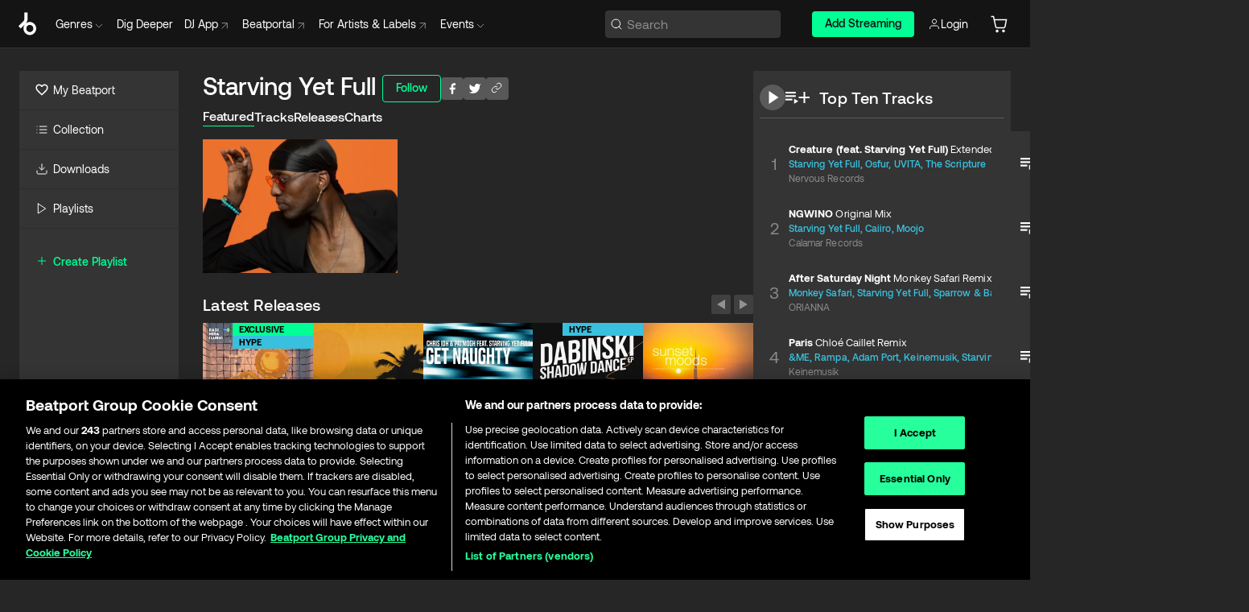

--- FILE ---
content_type: text/html; charset=utf-8
request_url: https://www.beatport.com/artist/starving-yet-full/351051
body_size: 106406
content:
<!DOCTYPE html><html lang="en"><head><meta charSet="utf-8" data-next-head=""/><meta name="viewport" content="width=device-width" data-next-head=""/><link rel="canonical" hrefLang="en" href="https://www.beatport.com/artist/starving-yet-full/351051" data-next-head=""/><link rel="alternate" hrefLang="de" href="https://www.beatport.com/de/artist/starving-yet-full/351051" data-next-head=""/><link rel="alternate" hrefLang="fr" href="https://www.beatport.com/fr/artist/starving-yet-full/351051" data-next-head=""/><link rel="alternate" hrefLang="es" href="https://www.beatport.com/es/artist/starving-yet-full/351051" data-next-head=""/><link rel="alternate" hrefLang="it" href="https://www.beatport.com/it/artist/starving-yet-full/351051" data-next-head=""/><link rel="alternate" hrefLang="ja" href="https://www.beatport.com/ja/artist/starving-yet-full/351051" data-next-head=""/><link rel="alternate" hrefLang="pt" href="https://www.beatport.com/pt/artist/starving-yet-full/351051" data-next-head=""/><link rel="alternate" hrefLang="nl" href="https://www.beatport.com/nl/artist/starving-yet-full/351051" data-next-head=""/><title data-next-head="">Starving Yet Full Music &amp; Downloads on Beatport</title><meta property="og:title" content="Starving Yet Full Music &amp; Downloads on Beatport" data-next-head=""/><meta property="og:description" content="Starving Yet Full tracks and releases in highest quality ✚Find the latest releases here✚ #1 source for Livesets/ DJ Sets and more " data-next-head=""/><meta property="og:image" content="https://geo-media.beatport.com/image_size/590x404/4887c679-b550-40cb-9aed-d68132479762.jpg" data-next-head=""/><meta name="twitter:card" content="summary_large_image" data-next-head=""/><meta name="twitter:title" content="Starving Yet Full Music &amp; Downloads on Beatport" data-next-head=""/><meta name="twitter:description" content="Starving Yet Full tracks and releases in highest quality ✚Find the latest releases here✚ #1 source for Livesets/ DJ Sets and more " data-next-head=""/><meta name="twitter:image" content="https://geo-media.beatport.com/image_size/590x404/4887c679-b550-40cb-9aed-d68132479762.jpg" data-next-head=""/><meta name="description" content="Starving Yet Full tracks and releases in highest quality ✚Find the latest releases here✚ #1 source for Livesets/ DJ Sets and more " data-next-head=""/><link rel="icon" type="image/x-icon" href="/images/favicon-48x48.png" data-next-head=""/><link href="https://js.recurly.com/v4/recurly.css" rel="stylesheet" type="text/css" data-next-head=""/><meta name="bp-env" content="production"/><link rel="preload" href="/icons/sprite.svg" as="image"/><link rel="preload" href="/_next/static/media/9617edd9e02a645a-s.p.ttf" as="font" type="font/ttf" crossorigin="anonymous" data-next-font="size-adjust"/><link rel="preload" href="/_next/static/media/9438673d1e72232d-s.p.ttf" as="font" type="font/ttf" crossorigin="anonymous" data-next-font="size-adjust"/><link rel="preload" href="/_next/static/media/db5c0e5da3a6b3a9-s.p.ttf" as="font" type="font/ttf" crossorigin="anonymous" data-next-font="size-adjust"/><script id="google-analytics" data-nscript="beforeInteractive">
                (function(w,d,s,l,i){w[l]=w[l]||[];w[l].push({'gtm.start':
                new Date().getTime(),event:'gtm.js'});var f=d.getElementsByTagName(s)[0],
                j=d.createElement(s),dl=l!='dataLayer'?'&l='+l:'';j.async=true;j.src=
                'https://www.googletagmanager.com/gtm.js?id='+i+dl;f.parentNode.insertBefore(j,f);
                })(window,document,'script','dataLayer','GTM-TXN4GRJ');
            </script><link rel="preload" href="/_next/static/css/875348070ae80ebd.css" as="style"/><link rel="stylesheet" href="/_next/static/css/875348070ae80ebd.css" data-n-g=""/><noscript data-n-css=""></noscript><script defer="" nomodule="" src="/_next/static/chunks/polyfills-42372ed130431b0a.js"></script><script id="ab-tasty" src="https://try.abtasty.com/6a6f6df6afac8eb063d6dbbd68afdcc7.js" defer="" data-nscript="beforeInteractive"></script><script src="https://songbird.cardinalcommerce.com/edge/v1/songbird.js" defer="" data-nscript="beforeInteractive"></script><script id="pap_x2s6df8d" src="https://loopmasters.postaffiliatepro.com/scripts/trackjs.js" defer="" data-nscript="beforeInteractive"></script><script src="/_next/static/chunks/webpack-1de7c9dfeedfe132.js" defer=""></script><script src="/_next/static/chunks/framework-c65ff8b3b39d682e.js" defer=""></script><script src="/_next/static/chunks/main-24a2d00730d8757b.js" defer=""></script><script src="/_next/static/chunks/pages/_app-287ddc87d0744d4e.js" defer=""></script><script src="/_next/static/chunks/300-d1483d160b72428d.js" defer=""></script><script src="/_next/static/chunks/7642-7da32f6e1a38c097.js" defer=""></script><script src="/_next/static/chunks/1662-bf5a1a51c032dba1.js" defer=""></script><script src="/_next/static/chunks/8359-81582e70ee0933f9.js" defer=""></script><script src="/_next/static/chunks/pages/artist/%5Bdescription%5D/%5Bid%5D-a4199844a4f5aeb3.js" defer=""></script><script src="/_next/static/l9SM3rZEoP7PyWHVo7I2W/_buildManifest.js" defer=""></script><script src="/_next/static/l9SM3rZEoP7PyWHVo7I2W/_ssgManifest.js" defer=""></script><style data-styled="" data-styled-version="6.1.19">.ijeyIR{box-sizing:border-box;display:flex;flex-direction:row;justify-content:center;align-items:center;padding:0.313rem 1rem 0.438rem;gap:0.5rem;border-radius:0.25rem;cursor:pointer;font-family:'aeonikFont','aeonikFont Fallback';font-size:0.875rem;line-height:1.25rem;font-weight:500;color:#141414;}/*!sc*/
.ijeyIR.primary{background:#01FF95;}/*!sc*/
.ijeyIR.primary:hover{background:#00E586;}/*!sc*/
.ijeyIR.primary.primary.disabled{pointer-events:none;color:#343434;background:#5A5A5A;}/*!sc*/
.ijeyIR.outline{border:0.063rem solid;border-image-source:linear-gradient( 0deg,rgba(0,0,0,0.6),rgba(0,0,0,0.6) ),linear-gradient( 0deg,#01FF95,#01FF95 );color:#01FF95;}/*!sc*/
.ijeyIR.outline:hover{border:0.063rem solid;color:#141414;background:#01FF95;}/*!sc*/
.ijeyIR.outline.outline.disabled{background:transparent;color:#01FF95;opacity:50%;}/*!sc*/
.ijeyIR.outline-secondary{border:0.063rem solid;border-color:#8C8C8C;color:#FFFFFF;}/*!sc*/
.ijeyIR.outline-secondary:hover{background:#8C8C8C;}/*!sc*/
.ijeyIR.outline-secondary.outline.disabled{background:transparent;color:#FFFFFF;opacity:50%;}/*!sc*/
.ijeyIR.tertiary{color:#FFFFFF;background:#8C8C8C;}/*!sc*/
.ijeyIR.tertiary:hover{background:#4D4D4D;}/*!sc*/
.ijeyIR.tertiary.tertiary.disabled{background:#8C8C8C;opacity:0.5;}/*!sc*/
.ijeyIR.secondary{color:#FFFFFF;background:#4D4D4D;}/*!sc*/
.ijeyIR.secondary:hover{background:#8C8C8C;}/*!sc*/
.ijeyIR.secondary.disabled{background:#8C8C8C;opacity:0.5;}/*!sc*/
.ijeyIR.danger{color:#FFFFFF;background:#CF222E;}/*!sc*/
.ijeyIR.danger:hover{background:#CF222E;}/*!sc*/
.ijeyIR.danger.disabled{background:#8C8C8C;opacity:0.5;}/*!sc*/
.ijeyIR.transparent,.ijeyIR.transparent-danger{color:#FFFFFF;border:0.125rem solid #5A5A5A;padding:0.313rem 0.75rem;gap:0.375rem;}/*!sc*/
.ijeyIR.transparent:hover{background:#5A5A5A;}/*!sc*/
.ijeyIR.transparent-danger:hover{border:0.125rem solid #CF222E;background:#CF222E;}/*!sc*/
.ijeyIR.link{color:#FFFFFF;}/*!sc*/
.ijeyIR.primary-link{color:#01FF95;}/*!sc*/
.ijeyIR.primary-link.disabled{cursor:default;}/*!sc*/
.ijeyIR.text{color:#B3B3B3;}/*!sc*/
.ijeyIR.text:hover{color:#FFFFFF;text-decoration:underline;}/*!sc*/
.ijeyIR.underline-link{color:#B3B3B3;text-decoration:underline;padding:0.25rem;}/*!sc*/
.ijeyIR.unstyled{background:none;border:none;padding:0;margin:0;color:inherit;background-color:transparent;}/*!sc*/
.ijeyIR.w-100{width:100%;}/*!sc*/
.ijeyIR.w-75{width:75%;}/*!sc*/
.ijeyIR.w-50{width:50%;}/*!sc*/
.ijeyIR.w-25{width:25%;}/*!sc*/
.ijeyIR.squared{padding:0.313rem;}/*!sc*/
data-styled.g1[id="Button-style__ButtonStyled-sc-d61a654-0"]{content:"ijeyIR,"}/*!sc*/
.juetxu{position:relative;margin-left:0.75rem;padding:0.5rem 0;}/*!sc*/
.juetxu a,.juetxu button{display:flex;flex-direction:row;gap:0.3125rem;cursor:pointer;align-items:center;padding:0.313rem 0.25rem 0.438rem 0.25rem;color:#FFFFFF;}/*!sc*/
.juetxu a svg,.juetxu button svg{stroke:#FFFFFF;}/*!sc*/
@media (min-width: 1200px){.juetxu a:hover,.juetxu button:hover{color:#01FF95;}.juetxu a:hover svg,.juetxu button:hover svg{stroke:#01FF95;}}/*!sc*/
@media (min-width: 1200px){.juetxu a,.juetxu button{padding:0;}.juetxu a svg,.juetxu button svg{width:1.3rem;height:1.3rem;}}/*!sc*/
data-styled.g31[id="HeaderCart-style__AccountCartMenuItem-sc-1d237d81-2"]{content:"juetxu,"}/*!sc*/
.NbRgr{position:absolute;top:3.6875rem;left:50%;transform:translate(-50%,1px);transition:opacity 0.2s ease;background:#141414;border-radius:0 0 1rem 1rem;display:block;z-index:900;cursor:default;opacity:0;visibility:hidden;pointer-events:none;box-shadow:0 0.5rem 1.5rem rgba(0,0,0,0.5);}/*!sc*/
.NbRgr[data-dropdown-type='genre']{width:100%;max-width:90rem;}/*!sc*/
.NbRgr[data-dropdown-type='events']{left:auto;min-width:12.5rem;margin:0 0 0 4.75rem;}/*!sc*/
.NbRgr[data-visible='true']{opacity:1;pointer-events:auto;visibility:visible;}/*!sc*/
data-styled.g42[id="HeaderDropdownToggle-style__DropdownMenu-sc-8d48e9cb-0"]{content:"NbRgr,"}/*!sc*/
.bnLgXh{display:flex;flex-direction:column;padding:0.5rem 0;}/*!sc*/
.bnLgXh a{padding:0.5rem 1.5rem;color:#B3B3B3;text-decoration:none;display:flex;align-items:center;transition:background-color 0.2s ease;}/*!sc*/
.bnLgXh a:hover{color:#FFFFFF;}/*!sc*/
.bnLgXh a:hover >svg{stroke:#01FF95;}/*!sc*/
data-styled.g44[id="HeaderEventsSubMenu-style__EventsSubMenuWrapper-sc-d3bdcde1-0"]{content:"bnLgXh,"}/*!sc*/
.enfcr{display:grid;grid-template-columns:1fr;flex-direction:row;justify-content:space-between;align-items:flex-start;width:100%;padding:1.5rem;gap:2rem;}/*!sc*/
data-styled.g50[id="HeaderGenreSubMenu-style__GenreDropDownGrid-sc-41f97c98-4"]{content:"enfcr,"}/*!sc*/
.dLqcKV{display:flex;flex-direction:row;position:absolute;top:0;left:0;right:0;z-index:1000;height:60px;width:100%;font-size:0.875rem;background:#141414;border-bottom:0.0625rem solid #333333;}/*!sc*/
.dLqcKV.header-fixed{position:fixed;}/*!sc*/
.dLqcKV ul> li{display:inline-flex;vertical-align:middle;}/*!sc*/
.dLqcKV span:not(.new_tag){display:flex;flex-direction:row;}/*!sc*/
.dLqcKV span:not(.new_tag) >img{margin-right:0.25rem;}/*!sc*/
.dLqcKV span:not(.new_tag) svg{stroke:#8C8C8C;}/*!sc*/
@keyframes slideDown{from{transform:translateY(-100%);}to{transform:translateY(0);}}/*!sc*/
data-styled.g52[id="Header-style__HeaderWrapper-sc-8ba2c440-0"]{content:"dLqcKV,"}/*!sc*/
.iNvsde{display:flex;flex-direction:row;width:100%;max-width:90rem;margin:0 auto;align-items:center;}/*!sc*/
.iNvsde svg{stroke:#8C8C8C;}/*!sc*/
.iNvsde >ul .dropdown_menu{animation:growDown 300ms ease-in-out forwards;transform-origin:top center;}/*!sc*/
.iNvsde >ul >li{line-height:1.25rem;padding:1.25rem 0.4375rem;cursor:pointer;}/*!sc*/
.iNvsde >ul >li.header_item:not(.dropdown_toggle):hover div{display:flex;}/*!sc*/
.iNvsde >ul >li.account button{padding:0;}/*!sc*/
.iNvsde >ul >li button{font-weight:400;}/*!sc*/
.iNvsde >ul .header_item [aria-expanded="true"] .rotatable svg{stroke:#01FF95;transform:rotate(180deg);margin-top:0.3125rem;}/*!sc*/
.iNvsde >ul .header_item .svg_wrapper{display:flex;align-items:center;height:100%;}/*!sc*/
.iNvsde >ul .header_item .svg_wrapper img{border-radius:50%;}/*!sc*/
.iNvsde >ul .header_item a[target="_blank"]:hover svg{stroke:#01FF95;}/*!sc*/
.iNvsde span{align-items:center;}/*!sc*/
.iNvsde span >img{margin-left:0.125rem;margin-bottom:0.0625rem;}/*!sc*/
@keyframes growDown{0%{transform:scaleY(0);}100%{transform:scaleY(1);}}/*!sc*/
data-styled.g54[id="Header-style__DesktopHeader-sc-8ba2c440-2"]{content:"iNvsde,"}/*!sc*/
.gSbytK{min-width:8rem;margin-left:1rem;}/*!sc*/
.gSbytK >li{padding:0 0 0 0.25rem;}/*!sc*/
.gSbytK >li button{padding:0.8rem 0.75rem 0.5rem 0.25rem;}/*!sc*/
@media (min-width: 768px){.gSbytK{width:100%;}}/*!sc*/
@media (min-width: 1200px){.gSbytK{min-width:44.5rem;}}/*!sc*/
data-styled.g55[id="Header-style__LeftRegion-sc-8ba2c440-3"]{content:"gSbytK,"}/*!sc*/
.kkpwdl{display:flex;justify-content:flex-end;align-items:center;width:100%;padding-right:1.25rem;}/*!sc*/
.kkpwdl .svg_wrapper{display:flex;align-items:center;height:100%;}/*!sc*/
.kkpwdl div.account_avatar{width:2rem;height:2rem;}/*!sc*/
.kkpwdl div.account_avatar img{border-radius:50%;}/*!sc*/
.kkpwdl .subscription_button a{padding:0.313rem 1rem 0.438rem;border-radius:0.25rem;font-weight:500;color:#141414;background:#01FF95;}/*!sc*/
.kkpwdl .subscription_button a:hover{background:#00E586;}/*!sc*/
@media (min-width: 768px){.kkpwdl{min-width:9.5rem;max-width:49.375rem;}}/*!sc*/
@media (min-width: 1200px){.kkpwdl li.search:first-child{width:100%;max-width:28.375rem;padding:0 0.5rem 0 0;}.kkpwdl li.subscription_button{min-width:9rem;}}/*!sc*/
data-styled.g56[id="Header-style__RightRegion-sc-8ba2c440-4"]{content:"kkpwdl,"}/*!sc*/
.jbAoJh{height:1.8125rem;width:1.375rem;margin-right:0.625rem;}/*!sc*/
data-styled.g59[id="Header-style__BeatportLogoLarge-sc-8ba2c440-7"]{content:"jbAoJh,"}/*!sc*/
.dtastp{display:flex;align-items:center;width:100%;max-width:28.375rem;padding:0 1.5rem;}/*!sc*/
.dtastp >button>svg{margin-right:1.25rem;height:1.25rem;stroke-width:0.125rem;}/*!sc*/
data-styled.g62[id="Header-style__HeaderSearchWrapper-sc-8ba2c440-10"]{content:"dtastp,"}/*!sc*/
.biDNjJ{display:flex;flex:1;width:100%;border:0.0625rem solid #383838;border-radius:0.25rem;background:#343434;}/*!sc*/
.biDNjJ:focus-within{border:0.0625rem solid #01FF95;box-shadow:0px 0px 0px 3px rgba(1, 255, 149, 0.15);outline:0.125rem solid transparent;outline-offset:0.125rem;}/*!sc*/
.biDNjJ div:first-child{display:flex;align-items:center;pointer-events:none;margin-left:0.3125rem;}/*!sc*/
.biDNjJ button{display:flex;align-items:center;margin-right:0.625rem;z-index:100000;}/*!sc*/
.biDNjJ img{margin-left:0.3125rem;margin-top:0.0625rem;height:1rem;width:1rem;}/*!sc*/
.biDNjJ input{height:2rem;margin-left:0.3125rem;width:100%;background:inherit;outline:none;border:none;}/*!sc*/
.biDNjJ input::placeholder{color:#8C8C8C;}/*!sc*/
data-styled.g63[id="Header-style__HeaderSearch-sc-8ba2c440-11"]{content:"biDNjJ,"}/*!sc*/
.euLgcx{font-size:max(100%,16px);}/*!sc*/
.euLgcx:focus::placeholder{color:transparent;}/*!sc*/
data-styled.g66[id="Search-style__SearchInput-sc-224b2fdd-1"]{content:"euLgcx,"}/*!sc*/
.fJivyZ{position:fixed;top:3.75rem;left:calc(100% - 370px);width:22.5rem;display:flex;flex-direction:column;gap:0.5rem;font-size:0.875rem;line-height:1.25rem;z-index:999;}/*!sc*/
@media (min-width: 580px){.fJivyZ{left:calc(100% - 385px);}}/*!sc*/
@media (min-width: 768px){.fJivyZ{left:calc(100% - 385px);}}/*!sc*/
@media (min-width: 1200px){.fJivyZ{left:calc(100% - 385px);}}/*!sc*/
@media (min-width: 1440px){.fJivyZ{left:initial;right:calc((100% - 1371px) / 2);}}/*!sc*/
data-styled.g99[id="Notifications-style__Wrapper-sc-212da99e-1"]{content:"fJivyZ,"}/*!sc*/
.eRdJSx{display:flex;flex-direction:row;justify-content:center;align-items:center;float:inline-end;}/*!sc*/
data-styled.g111[id="AddToCart-style__Control-sc-c1c0d228-0"]{content:"eRdJSx,"}/*!sc*/
.gnZIxO{border:none;margin:0;padding:0;font:inherit;background:transparent;cursor:pointer;width:3.75rem;background:#FF53A0;color:#FFFFFF;border-radius:0.25rem 0rem 0rem 0.25rem;padding:0.25rem 0.5rem;font-family:'aeonikFont','aeonikFont Fallback';font-style:normal;font-weight:700;font-size:0.75rem;line-height:1rem;text-align:center;}/*!sc*/
data-styled.g114[id="AddToCart-style__PriceButton-sc-c1c0d228-3"]{content:"gnZIxO,"}/*!sc*/
.cEcpzi{border:none;margin:0;padding:0;font:inherit;background:transparent;cursor:pointer;background:#d64988;border-radius:0rem 0.25rem 0.25rem 0rem;padding:0.25rem;font-weight:700;font-size:0.75rem;line-height:1rem;}/*!sc*/
.cEcpzi i{margin:0.25rem;display:inline-block;vertical-align:middle;border-left:0.25rem solid transparent;border-right:0.25rem solid transparent;border-top:0.25rem solid #FFFFFF;}/*!sc*/
.cEcpzi >div>svg{width:1rem;height:1rem;}/*!sc*/
data-styled.g116[id="AddToCart-style__ArrowButton-sc-c1c0d228-5"]{content:"cEcpzi,"}/*!sc*/
.bZCrsf{display:none;flex-direction:center;justify-content:center;background:#000;padding:4px;font-weight:400;font-size:12px;line-height:16px;border-radius:8px;transition:background 0.2s;background:#141414;color:#FFFFFF;text-align:center;padding:4px 4px;width:86px;position:absolute;z-index:2;filter:none;left:50%;margin-left:-43px;}/*!sc*/
.bZCrsf.top{bottom:155%;}/*!sc*/
.bZCrsf.top:after{position:absolute;content:"";top:100%;left:50%;margin-left:-5px;border:5px solid transparent;border-top-color:#141414;}/*!sc*/
.bZCrsf.top-left{bottom:155%;left:-60%;}/*!sc*/
.bZCrsf.top-left:after{position:absolute;content:"";top:100%;margin-right:-50px;border:5px solid transparent;border-top-color:#141414;}/*!sc*/
.bZCrsf.top-right{bottom:155%;right:-60%;}/*!sc*/
.bZCrsf.top-right:after{position:absolute;content:"";top:100%;margin-left:-50px;border:5px solid transparent;border-top-color:#141414;}/*!sc*/
.bZCrsf.bottom{top:115%;}/*!sc*/
.bZCrsf.bottom:before{position:absolute;content:"";bottom:100%;left:50%;margin-left:-5px;border:5px solid transparent;border-bottom-color:#141414;}/*!sc*/
.bZCrsf.left{right:calc(100% + 0.4rem);top:0;bottom:0;margin:auto 0;left:unset;margin-left:unset;height:1.7rem;padding:0.3rem 0.6rem;width:600px;max-width:max-content;}/*!sc*/
.bZCrsf.left:after{position:absolute;content:"";top:50%;left:100%;margin-top:-5px;border:5px solid transparent;border-left-color:#141414;}/*!sc*/
data-styled.g119[id="Tooltip-style__TooltipContainer-sc-715cbc58-0"]{content:"bZCrsf,"}/*!sc*/
.gMqswG{position:relative;}/*!sc*/
.gMqswG:hover .Tooltip-style__TooltipContainer-sc-715cbc58-0{display:flex;}/*!sc*/
data-styled.g120[id="Tooltip-style__Wrapper-sc-715cbc58-1"]{content:"gMqswG,"}/*!sc*/
.kFZIkq{display:flex;align-items:center;position:relative;}/*!sc*/
.kFZIkq:hover svg{filter:drop-shadow(0 0 7px #fff);}/*!sc*/
.kFZIkq:disabled svg{filter:unset;}/*!sc*/
data-styled.g121[id="AddToPlaylist-style__Control-sc-656bcea4-0"]{content:"kFZIkq,"}/*!sc*/
.hUFVVX{display:flex;align-items:center;position:relative;}/*!sc*/
.hUFVVX:hover svg{filter:drop-shadow(0 0 7px #fff);}/*!sc*/
.hUFVVX:disabled svg{filter:unset;}/*!sc*/
data-styled.g122[id="AddToQueue-style__Control-sc-2c5d32af-0"]{content:"hUFVVX,"}/*!sc*/
.kyoyxE{display:flex;align-items:center;position:relative;}/*!sc*/
.kyoyxE:hover svg{filter:drop-shadow(0 0 7px #FFFFFF);fill:#FFFFFF;}/*!sc*/
.kyoyxE:disabled svg{filter:unset;}/*!sc*/
data-styled.g123[id="Play-style__Control-sc-bdba3bac-0"]{content:"kyoyxE,"}/*!sc*/
.kAYAlh{position:relative;background:#585858;border-radius:4px;padding:6px;transition:background 0.2s;}/*!sc*/
.kAYAlh.disabled{cursor:not-allowed;}/*!sc*/
.kAYAlh.enabled:hover{background:#383838;cursor:pointer;}/*!sc*/
.kAYAlh.enabled:hover .Share-style__ShareLink-sc-377d9d38-2{visibility:visible;opacity:1;}/*!sc*/
data-styled.g127[id="Share-style__Item-sc-377d9d38-3"]{content:"kAYAlh,"}/*!sc*/
.jJBBIf{display:flex;flex-direction:row;justify-content:space-between;align-items:center;gap:8px;}/*!sc*/
data-styled.g128[id="Share-style__Wrapper-sc-377d9d38-4"]{content:"jJBBIf,"}/*!sc*/
.fRfnMo{text-overflow:ellipsis;overflow:hidden;width:auto;}/*!sc*/
data-styled.g133[id="Marquee-style__MarqueeElement-sc-b0373cc7-0"]{content:"fRfnMo,"}/*!sc*/
.cgyUez{overflow:hidden;width:100%;display:grid;grid-auto-flow:column;position:relative;white-space:nowrap;}/*!sc*/
.cgyUez>.Marquee-style__MarqueeElement-sc-b0373cc7-0{display:inline-block;width:max-content;}/*!sc*/
.cgyUez>.Marquee-style__MarqueeElement-sc-b0373cc7-0:nth-child(2){margin-left:16px;visibility:hidden;}/*!sc*/
.cgyUez>.Marquee-style__MarqueeElement-sc-b0373cc7-0{white-space:nowrap;}/*!sc*/
.REvIQ{overflow:hidden;width:100%;display:grid;grid-auto-flow:column;position:relative;}/*!sc*/
.REvIQ>.Marquee-style__MarqueeElement-sc-b0373cc7-0{display:inline-block;width:max-content;}/*!sc*/
.REvIQ>.Marquee-style__MarqueeElement-sc-b0373cc7-0:nth-child(2){margin-left:16px;visibility:hidden;}/*!sc*/
data-styled.g134[id="Marquee-style__MarqueeWrapper-sc-b0373cc7-1"]{content:"cgyUez,REvIQ,"}/*!sc*/
.jauYou{display:grid;grid-template-columns:1fr;width:100%;}/*!sc*/
data-styled.g135[id="Marquee-style__MarqueeGrid-sc-b0373cc7-2"]{content:"jauYou,"}/*!sc*/
.cAooPL{position:absolute;right:0;top:0;height:5rem;width:2.5rem;overflow:hidden;transition:width 0.2s ease-in-out;color:#FFFFFF;}/*!sc*/
data-styled.g162[id="Lists-shared-style__ItemControls-sc-6feadcf4-3"]{content:"cAooPL,"}/*!sc*/
.lkYQEm{width:100%;display:flex;flex-direction:column;align-content:center;justify-content:flex-start;white-space:nowrap;overflow:hidden;text-overflow:ellipsis;}/*!sc*/
.lkYQEm a:hover{text-decoration:underline;}/*!sc*/
data-styled.g163[id="Lists-shared-style__MetaRow-sc-6feadcf4-4"]{content:"lkYQEm,"}/*!sc*/
.chcLip{cursor:pointer;}/*!sc*/
data-styled.g164[id="Lists-shared-style__MoreButton-sc-6feadcf4-5"]{content:"chcLip,"}/*!sc*/
.cBBuRu{cursor:pointer;}/*!sc*/
data-styled.g165[id="Lists-shared-style__MoreButtonDots-sc-6feadcf4-6"]{content:"cBBuRu,"}/*!sc*/
.bvzgZS{font-family:'aeonikFont','aeonikFont Fallback';font-style:normal;font-weight:700;font-size:0.688rem;line-height:1.25rem;letter-spacing:0.005em;color:#FFFFFF;}/*!sc*/
.bvzgZS span{font-weight:400;}/*!sc*/
data-styled.g167[id="Lists-shared-style__ItemName-sc-6feadcf4-8"]{content:"bvzgZS,"}/*!sc*/
.cyCktm{display:flex;justify-content:center;font-family:'aeonikFont','aeonikFont Fallback';font-style:normal;font-weight:400;font-size:1.25rem;line-height:2rem;text-align:center;width:2.25rem;min-width:2.25rem;}/*!sc*/
data-styled.g168[id="Lists-shared-style__ItemNumber-sc-6feadcf4-9"]{content:"cyCktm,"}/*!sc*/
.fDbgAE{display:flex;flex-direction:row;align-items:center;justify-content:flex-start;width:calc(100% - 7.813rem);height:100%;position:absolute;left:5rem;overflow-x:clip;padding-right:1rem;}/*!sc*/
data-styled.g169[id="Lists-shared-style__ItemMeta-sc-6feadcf4-10"]{content:"fDbgAE,"}/*!sc*/
.Mcnhe{width:100%;height:100%;position:absolute;display:flex;flex-direction:column;align-items:center;justify-content:center;gap:0.5rem;left:100%;transition:left 0.2s ease-in-out;background:#343434;color:#FFFFFF;}/*!sc*/
.Mcnhe div.actions{width:100%;height:100%;display:flex;align-items:center;justify-content:center;flex-direction:row;gap:0.5rem;padding-left:1.25rem;}/*!sc*/
@media (min-width: 1200px){.Mcnhe div.actions{justify-content:flex-start;}}/*!sc*/
.Mcnhe div.actions span.unavailable{padding:1.25rem;}/*!sc*/
.Mcnhe div.cart-list-actions{display:flex;align-items:center;justify-content:center;}/*!sc*/
.Mcnhe div.cart-actions{width:100%;height:100%;display:flex;align-items:center;justify-content:center;flex-direction:row;gap:1rem;padding-left:0;flex-wrap:wrap;}/*!sc*/
data-styled.g170[id="Lists-shared-style__ItemActions-sc-6feadcf4-11"]{content:"Mcnhe,"}/*!sc*/
.eEYWVW{display:flex;flex-direction:column;text-align:center;align-items:center;justify-content:center;gap:0.5rem;height:100%;width:2.5rem;border-left:0.063rem solid #262626;}/*!sc*/
.eEYWVW.borderless{border-left:none;}/*!sc*/
.eEYWVW .tombstoned{opacity:0.15;}/*!sc*/
.eEYWVW .selectable:hover{opacity:1;}/*!sc*/
data-styled.g171[id="Lists-shared-style__ItemButtons-sc-6feadcf4-12"]{content:"eEYWVW,"}/*!sc*/
.cvwwiK{display:flex;overflow:hidden;max-width:max-content;}/*!sc*/
data-styled.g172[id="Lists-shared-style__TitleRow-sc-6feadcf4-13"]{content:"cvwwiK,"}/*!sc*/
.JQzmD{position:relative;display:flex;flex-direction:row;justify-content:space-between;align-items:center;width:100%;height:5rem;background:#343434;font-family:'aeonikFont','aeonikFont Fallback';font-style:normal;font-weight:400;font-size:0.688rem;line-height:1.25rem;letter-spacing:0.005em;color:#8C8C8C;}/*!sc*/
.JQzmD.current{background:#494949;}/*!sc*/
.JQzmD.current .Lists-shared-style__ItemActions-sc-6feadcf4-11{background:#494949;}/*!sc*/
.JQzmD.tombstoned{background:#282828;}/*!sc*/
.JQzmD.tombstoned a{pointer-events:none;}/*!sc*/
.JQzmD.tombstoned:hover{background:#282828;}/*!sc*/
.JQzmD .Lists-shared-style__ItemControls-sc-6feadcf4-3{overflow:visible;}/*!sc*/
.JQzmD.actions .Lists-shared-style__ItemActions-sc-6feadcf4-11{left:0;}/*!sc*/
.JQzmD .play-hover{display:none;justify-content:center;align-items:center;text-align:center;width:2.25rem;min-width:2.25rem;}/*!sc*/
.JQzmD.no-artwork .Lists-shared-style__ItemMeta-sc-6feadcf4-10{left:0;width:calc(100% - 3.125rem);}/*!sc*/
.JQzmD.partial-artwork .Lists-shared-style__ItemMeta-sc-6feadcf4-10{left:3rem;width:calc(100% - 5rem);}/*!sc*/
@media (min-width: 1200px){.JQzmD.partial-artwork .Lists-shared-style__ItemMeta-sc-6feadcf4-10{width:calc(100% - 3.125rem);}}/*!sc*/
.JQzmD.force-hover span.play{display:none;}/*!sc*/
.JQzmD.force-hover .Lists-shared-style__ItemControls-sc-6feadcf4-3{display:none;width:calc(100% - 3.125rem);}/*!sc*/
.JQzmD.force-hover:hover .play-hover{display:flex;}/*!sc*/
.JQzmD.force-hover:hover .Lists-shared-style__ItemNumber-sc-6feadcf4-9{display:none;}/*!sc*/
.JQzmD.force-hover:hover .Lists-shared-style__TitleRow-sc-6feadcf4-13{max-width:calc(100% - 8.625rem);}/*!sc*/
@media (min-width: 1440px){.JQzmD.force-hover:hover .Lists-shared-style__TitleRow-sc-6feadcf4-13{max-width:calc(100% - 10.5rem);}}/*!sc*/
.JQzmD.force-hover:hover .Lists-shared-style__ItemActions-sc-6feadcf4-11{justify-content:flex-start;left:8.625rem;}/*!sc*/
@media (min-width: 1440px){.JQzmD.force-hover:hover .Lists-shared-style__ItemActions-sc-6feadcf4-11{left:10.5rem;}}/*!sc*/
.JQzmD.force-hover.partial-artwork:hover .Lists-shared-style__ItemActions-sc-6feadcf4-11{left:5.5rem;}/*!sc*/
@media (min-width: 1440px){.JQzmD.force-hover.partial-artwork:hover .Lists-shared-style__ItemActions-sc-6feadcf4-11{left:7.5rem;}}/*!sc*/
.JQzmD.force-hover.no-artwork .Lists-shared-style__ItemMeta-sc-6feadcf4-10{left:0;width:100%;}/*!sc*/
.JQzmD.cart-list .Lists-shared-style__ItemActions-sc-6feadcf4-11{gap:0;}/*!sc*/
.JQzmD.cart-list .Lists-shared-style__ItemActions-sc-6feadcf4-11 div.actions{justify-content:center;}/*!sc*/
.JQzmD.cart-list .Lists-shared-style__ItemActions-sc-6feadcf4-11 div.cart-actions{margin-top:0.5rem;margin-bottom:0.5rem;}/*!sc*/
.JQzmD svg.album-cover{display:none;position:absolute;margin-left:1.25rem;}/*!sc*/
.JQzmD:hover{background:#494949;}/*!sc*/
.JQzmD:hover svg.album-cover{display:inline;}/*!sc*/
.JQzmD:hover .Lists-shared-style__ItemActions-sc-6feadcf4-11{background:#494949;}/*!sc*/
data-styled.g173[id="Lists-shared-style__Item-sc-6feadcf4-14"]{content:"JQzmD,"}/*!sc*/
.elOLyA.row{display:grid;grid-template-columns:repeat(auto-fit,minmax(16.875rem,1fr));gap:0.5rem;padding:1rem 0;width:100%;}/*!sc*/
.elOLyA.row.panel-list{grid-template-columns:repeat(auto-fit,minmax(20rem,1fr));}/*!sc*/
.elOLyA.row.recommended{padding-bottom:0;}/*!sc*/
@media (min-width: 1024px){.elOLyA.row{grid-template-columns:repeat(auto-fit,minmax(20rem,1fr));}}/*!sc*/
.elOLyA.column{display:flex;flex-direction:column;width:100%;gap:0.25rem;padding:1rem 0;}/*!sc*/
.elOLyA .droppable{display:flex;flex-direction:column;gap:0.5rem;}/*!sc*/
data-styled.g174[id="Lists-shared-style__Wrapper-sc-6feadcf4-15"]{content:"elOLyA,"}/*!sc*/
.gnNNLl{display:flex;align-items:center;justify-content:flex-start;position:fixed;bottom:calc(0px + 1rem);right:1rem;height:2.5rem;padding:0 1rem;font-weight:500;background:#39C0DE;border-radius:2rem;color:#141414;overflow:hidden;transition:all 0.5s ease-in-out;z-index:3;max-width:2.5rem;}/*!sc*/
.gnNNLl >svg{min-width:1rem;min-height:1rem;margin-left:-0.2rem;margin-right:0.5rem;}/*!sc*/
.gnNNLl >span{transition:opacity 0.4s ease-in-out;opacity:0;}/*!sc*/
@media (min-width: 1024px){.gnNNLl{bottom:6rem;}.gnNNLl:hover{max-width:15rem;}.gnNNLl:hover >span{opacity:1;}}/*!sc*/
data-styled.g222[id="FeedbackButton-style__ButtonStyled-sc-f2d33d4-0"]{content:"gnNNLl,"}/*!sc*/
.ihbzho{background-color:#343434;display:flex;min-height:25rem;justify-content:center;padding:3rem 1.25rem 11rem 1.25rem;}/*!sc*/
@media (min-width: 1024px){.ihbzho{padding:3rem 1.25rem 7.7rem 1.25rem;}}/*!sc*/
data-styled.g234[id="Footer-style__FooterContainer-sc-b43f8293-0"]{content:"ihbzho,"}/*!sc*/
.fgpLBj{max-width:90rem;width:100%;margin:0 auto;display:flex;justify-content:space-between;gap:2rem 1rem;flex-direction:column;}/*!sc*/
@media (min-width: 768px){.fgpLBj{flex-direction:row;}}/*!sc*/
@media (min-width: 1024px){.fgpLBj{gap:2rem;}}/*!sc*/
@media (min-width: 1200px){.fgpLBj{padding:0 1.5rem;}}/*!sc*/
data-styled.g235[id="Footer-style__FooterMaxWidth-sc-b43f8293-1"]{content:"fgpLBj,"}/*!sc*/
.gUEqWx{display:flex;flex-direction:column;gap:2.5rem;flex:0 1 auto;order:1;min-width:15rem;justify-content:space-between;}/*!sc*/
@media (min-width: 1024px){.gUEqWx{min-width:16.25rem;}}/*!sc*/
data-styled.g236[id="Footer-style__BrandColumnContainer-sc-b43f8293-2"]{content:"gUEqWx,"}/*!sc*/
.byMywd{display:flex;flex-direction:column;justify-content:start;gap:2.5rem;}/*!sc*/
data-styled.g237[id="Footer-style__BrandWrapper-sc-b43f8293-3"]{content:"byMywd,"}/*!sc*/
.doukfB{display:flex;flex-wrap:wrap;align-items:center;gap:1rem;padding-right:0.625rem;}/*!sc*/
data-styled.g238[id="Footer-style__SocialLinksContainer-sc-b43f8293-4"]{content:"doukfB,"}/*!sc*/
.deeKUU{display:flex;flex-wrap:wrap;flex:1 1 auto;row-gap:2rem;max-width:45rem;order:3;justify-content:space-between;gap:1rem;}/*!sc*/
@media (min-width: 768px){.deeKUU{flex-wrap:nowrap;order:2;}}/*!sc*/
data-styled.g239[id="Footer-style__LinksColumnContainer-sc-b43f8293-5"]{content:"deeKUU,"}/*!sc*/
.frffGF{width:100%;}/*!sc*/
@media (min-width: 580px){.frffGF{max-width:10rem;}}/*!sc*/
data-styled.g240[id="Footer-style__LinksGroup-sc-b43f8293-6"]{content:"frffGF,"}/*!sc*/
.eCVjTm{color:#FFFFFF;font-family:'aeonikFont','aeonikFont Fallback';font-style:normal;font-weight:400;font-size:1rem;line-height:1.25rem;margin-bottom:1rem;display:block;}/*!sc*/
@media (min-width: 580px){.eCVjTm{font-size:0.75rem;line-height:1rem;}}/*!sc*/
data-styled.g241[id="Footer-style__GroupTitle-sc-b43f8293-7"]{content:"eCVjTm,"}/*!sc*/
.isQSnn{list-style:none;padding:0;}/*!sc*/
data-styled.g242[id="Footer-style__LinksList-sc-b43f8293-8"]{content:"isQSnn,"}/*!sc*/
.jkWbFH{color:#8C8C8C;font-family:'aeonikFont','aeonikFont Fallback';font-style:normal;font-weight:400;font-size:1rem;line-height:1.25rem;}/*!sc*/
.jkWbFH a,.jkWbFH button{cursor:pointer;}/*!sc*/
.jkWbFH button{text-align:start;font-weight:inherit;font-size:inherit;line-height:inherit;}/*!sc*/
.jkWbFH .listItemLink:hover,.jkWbFH button:hover{color:rgba(255,255,255,0.9);}/*!sc*/
@media (min-width: 580px){.jkWbFH{font-size:0.75rem;line-height:1rem;}}/*!sc*/
data-styled.g243[id="Footer-style__ListItem-sc-b43f8293-9"]{content:"jkWbFH,"}/*!sc*/
.bUSfnx{min-width:10.5rem;min-height:3.25rem;}/*!sc*/
data-styled.g244[id="Footer-style__LogoWrapper-sc-b43f8293-10"]{content:"bUSfnx,"}/*!sc*/
.dleova{display:block;color:#8C8C8C;font-size:0.75rem;font-family:'aeonikFont','aeonikFont Fallback';font-style:normal;font-weight:400;}/*!sc*/
data-styled.g245[id="Footer-style__Copyright-sc-b43f8293-11"]{content:"dleova,"}/*!sc*/
.fDLgIy{display:flex;flex-direction:row;gap:1rem;order:2;}/*!sc*/
@media (min-width: 768px){.fDLgIy{flex-direction:column;}}/*!sc*/
.fDLgIy a{width:fit-content;}/*!sc*/
data-styled.g246[id="Footer-style__MobileAppLinks-sc-b43f8293-12"]{content:"fDLgIy,"}/*!sc*/
.goQabg{display:flex;flex-direction:row;min-width:171px;width:208px;max-width:320px;position:sticky;max-height:calc(100vh - (60px + 7.625rem));top:calc(60px + 1.75rem);margin-left:1.5rem;}/*!sc*/
.goQabg .sidebar-content{background-color:#343434;flex:1;}/*!sc*/
.goQabg .sidebar-resizer{flex-grow:0;flex-shrink:0;flex-basis:0.375rem;justify-self:flex-end;cursor:col-resize;resize:horizontal;}/*!sc*/
.goQabg .sidebar-resizer:hover{width:0.1875rem;background-color:#141414;}/*!sc*/
data-styled.g247[id="Sidebar-style__DesktopSidebar-sc-800fab19-0"]{content:"goQabg,"}/*!sc*/
.kESCaB{position:relative;display:flex;align-items:center;font-size:1.25rem;padding:0.25rem 1.5rem;line-height:1.75rem;transition:all 0.1s ease-in-out;width:max-content;cursor:pointer;}/*!sc*/
@media (min-width: 1200px){.kESCaB{border-bottom:0.0625rem solid #2D2D2D;padding:0.75rem 1.25rem;margin-left:0;font-size:0.875rem;line-height:1.5rem;width:auto;}.kESCaB:hover{cursor:pointer;background-color:#2D2D2D;box-shadow:inset 0.125rem 0 0 0 #01FF95;}}/*!sc*/
.kESCaB svg{margin-right:0.5rem;width:1.5rem!important;height:auto!important;}/*!sc*/
.kESCaB .forward-arrow{width:0.9rem!important;height:0.9rem!important;margin-left:0.375rem;}/*!sc*/
@media (min-width: 1200px){.kESCaB svg{margin-right:0.375rem;width:1rem!important;height:1rem!important;}}/*!sc*/
data-styled.g254[id="Sidebar-style__SidebarLink-sc-800fab19-7"]{content:"kESCaB,"}/*!sc*/
.keYBJI{margin:0.5rem auto;background-color:#333333;width:calc(100% - 2 * 0.9375rem);height:0.0625rem;}/*!sc*/
data-styled.g257[id="Sidebar-style__HorizontalBar-sc-800fab19-10"]{content:"keYBJI,"}/*!sc*/
.kiDEvL{color:#01FF95;text-transform:capitalize;font-weight:500;font-size:1rem;align-items:flex-start;}/*!sc*/
.kiDEvL a{display:flex;align-items:center;}/*!sc*/
.kiDEvL:hover{color:#00E586;}/*!sc*/
@media (min-width: 1200px){.kiDEvL{font-size:0.875rem;}}/*!sc*/
.kiDEvL svg{margin-right:0.375rem;}/*!sc*/
data-styled.g260[id="Sidebar-style__CreatePlaylist-sc-800fab19-13"]{content:"kiDEvL,"}/*!sc*/
.dQXolN{flex-grow:1;display:flex;flex-direction:column;min-height:0;padding:0 1.25rem;}/*!sc*/
.dQXolN .element{margin:0.8rem 0;}/*!sc*/
.dQXolN .mobile-playlist-element{margin-bottom:1.5rem;}/*!sc*/
.dQXolN .mobile-playlist-element:first-of-type{margin-top:1rem;}/*!sc*/
.dQXolN.content{height:3.75rem;min-height:3.75rem;max-height:3.75rem;}/*!sc*/
.dQXolN.scrollable{flex-grow:1;overflow:auto;min-height:0;}/*!sc*/
.dQXolN.scrollable::-webkit-scrollbar{width:0rem;}/*!sc*/
.dQXolN.scrollable::-webkit-scrollbar-track{background-color:#343434;}/*!sc*/
.dQXolN.scrollable::-webkit-scrollbar-thumb{background-color:#2D2D2D;}/*!sc*/
.dQXolN.scrollable:hover::-webkit-scrollbar{width:0.3125rem;}/*!sc*/
data-styled.g262[id="Sidebar-style__PlaylistSectionContent-sc-800fab19-15"]{content:"dQXolN,"}/*!sc*/
.eNoXKa{position:relative;height:calc(100% - 12.9375rem);width:100%;}/*!sc*/
.eNoXKa div.wrapper{position:absolute;top:0;bottom:0;left:0;width:100%;display:flex;flex-direction:column;}/*!sc*/
data-styled.g263[id="Sidebar-style__PlaylistSectionContainer-sc-800fab19-16"]{content:"eNoXKa,"}/*!sc*/
.hyrOKP{position:relative;width:100%;background:#262626;min-height:calc(100vh - 60px);display:flex;justify-content:center;}/*!sc*/
data-styled.g264[id="MainLayout-style__MainWrapper-sc-897186c1-0"]{content:"hyrOKP,"}/*!sc*/
.gWbuuW{padding:1.75rem 0;width:100%;max-width:1420px;display:flex;margin-top:60px;}/*!sc*/
data-styled.g265[id="MainLayout-style__Main-sc-897186c1-1"]{content:"gWbuuW,"}/*!sc*/
.evSNZg{width:100%;padding:0 1.5rem;display:flex;flex-direction:column;justify-content:start;}/*!sc*/
@media (min-width: 1024px){.evSNZg{width:calc( 100% - 208px );}}/*!sc*/
data-styled.g266[id="MainLayout-style__MainContent-sc-897186c1-2"]{content:"evSNZg,"}/*!sc*/
.gElEAY{font-family:'aeonikFont','aeonikFont Fallback';font-style:normal;font-weight:500;font-size:11px;line-height:16px;letter-spacing:0.005em;color:#39C0DE;}/*!sc*/
.gElEAY a:hover{text-decoration:underline;}/*!sc*/
data-styled.g267[id="ArtistNames-sc-9ed174b1-0"]{content:"gElEAY,"}/*!sc*/
.dUdjma{font-family:'aeonikFont','aeonikFont Fallback';font-style:normal;font-weight:400;font-size:12px;line-height:16px;height:16px;overflow:hidden;color:#8C8C8C;}/*!sc*/
.dUdjma a:hover{text-decoration:underline;cursor:pointer;}/*!sc*/
data-styled.g294[id="ReleaseCard-style__CardLink-sc-32484474-0"]{content:"dUdjma,"}/*!sc*/
.eljCcB{display:block;width:100%;height:20px;overflow:hidden;}/*!sc*/
data-styled.g295[id="ReleaseCard-style__CropLink-sc-32484474-1"]{content:"eljCcB,"}/*!sc*/
.jiblvc{display:flex;max-width:max-content;align-items:flex-end;overflow:hidden;}/*!sc*/
data-styled.g296[id="ReleaseCard-style__ReleaseNameWrapper-sc-32484474-2"]{content:"jiblvc,"}/*!sc*/
.kzlnuP{font-family:'aeonikFont','aeonikFont Fallback';font-style:normal;font-weight:500;font-size:0.875rem;line-height:20px;letter-spacing:-0.0025em;overflow:hidden;color:#FFFFFF;}/*!sc*/
.kzlnuP:hover{text-decoration:underline;cursor:pointer;}/*!sc*/
data-styled.g297[id="ReleaseCard-style__ReleaseName-sc-32484474-3"]{content:"kzlnuP,"}/*!sc*/
.cgQlYU{display:flex;flex-direction:column;align-items:flex-start;justify-content:flex-start;width:100%;transition:top 0.2s ease-in-out;padding:8px;gap:4px;}/*!sc*/
data-styled.g298[id="ReleaseCard-style__Meta-sc-32484474-4"]{content:"cgQlYU,"}/*!sc*/
.kBaNys{width:100%;height:70px;display:flex;flex-direction:row;align-items:center;justify-content:center;flex-wrap:wrap;gap:0.75rem;padding:8px;}/*!sc*/
@media (min-width: 1024px){.kBaNys{height:24px;justify-content:space-between;gap:4px;padding:0 0 0 4px;flex-wrap:nowrap;}.kBaNys:last-child span{border-radius:0!important;}.kBaNys:last-child span.price{padding-inline:0;width:4rem;}.kBaNys:last-child span.arrow{width:1.5rem;}}/*!sc*/
data-styled.g299[id="ReleaseCard-style__Actions-sc-32484474-5"]{content:"kBaNys,"}/*!sc*/
.hjfIqN{display:flex;}/*!sc*/
.hjfIqN >:first-child{padding:0.25rem;}/*!sc*/
.hjfIqN >:first-child +*{padding:0.3125rem;}/*!sc*/
data-styled.g300[id="ReleaseCard-style__ActionsControls-sc-32484474-6"]{content:"hjfIqN,"}/*!sc*/
.gZMucT{display:flex;align-items:center;justify-content:center;position:absolute;width:100%;height:125px;top:150%;transition:top 0.2s ease-in-out;overflow:hidden;background:#343434;color:#FFFFFF;}/*!sc*/
@media (min-width: 1024px){.gZMucT{height:24px;background:#696969;visibility:hidden;opacity:0;transition:opacity 0.2s ease-in-out;}}/*!sc*/
data-styled.g301[id="ReleaseCard-style__CardActions-sc-32484474-7"]{content:"gZMucT,"}/*!sc*/
.fgTAYP{cursor:pointer;padding:0 16px;background:#343434;cursor:pointer;}/*!sc*/
data-styled.g302[id="ReleaseCard-style__CardButton-sc-32484474-8"]{content:"fgTAYP,"}/*!sc*/
.bhebzc{width:100%;display:flex;flex-direction:row;align-items:center;justify-content:center;gap:8px;background:#343434;border-top:1px solid #262626;z-index:1;}/*!sc*/
@media (min-width: 1024px){.bhebzc{display:none;}}/*!sc*/
data-styled.g303[id="ReleaseCard-style__CardControls-sc-32484474-9"]{content:"bhebzc,"}/*!sc*/
.jWRoyU{position:absolute;top:0;right:0;z-index:1;display:flex;flex-direction:column;font-family:'aeonikFont','aeonikFont Fallback';font-style:normal;font-weight:700;font-size:11px;line-height:16px;color:black;width:100px;}/*!sc*/
.jWRoyU div{padding:0 8px;}/*!sc*/
.jWRoyU div.hype{background:#39C0DE;}/*!sc*/
.jWRoyU div.exclusive{background:#01FF95;}/*!sc*/
.jWRoyU div.preorder{background:#E58900;}/*!sc*/
data-styled.g304[id="ReleaseCard-style__Badges-sc-32484474-10"]{content:"jWRoyU,"}/*!sc*/
.ehuJsC{display:block;position:relative;}/*!sc*/
data-styled.g305[id="ReleaseCard-style__ImageWrapper-sc-32484474-11"]{content:"ehuJsC,"}/*!sc*/
.ievKmy{position:relative;overflow:hidden;width:100%;display:flex;flex-direction:column;background:#343434;}/*!sc*/
.ievKmy.actions .ReleaseCard-style__CardActions-sc-32484474-7{top:calc(100% - 50px);visibility:visible;opacity:1;}/*!sc*/
@media (min-width: 1024px){.ievKmy{max-width:17.8125rem;}.ievKmy .ReleaseCard-style__CardActions-sc-32484474-7{top:unset;bottom:0;}.ievKmy:hover .ReleaseCard-style__CardActions-sc-32484474-7{visibility:visible;opacity:1;}}/*!sc*/
@media (min-width: 1440px){.ievKmy{max-width:14.15rem;}}/*!sc*/
data-styled.g306[id="ReleaseCard-style__Wrapper-sc-32484474-12"]{content:"ievKmy,"}/*!sc*/
.kfHVZn{display:flex;flex-direction:row;justify-content:flex-stary;align-items:center;padding-bottom:4px;}/*!sc*/
.kfHVZn div.title{width:100%;}/*!sc*/
data-styled.g330[id="Panel-style__Heading-sc-638eed41-0"]{content:"kfHVZn,"}/*!sc*/
.daMnIx{display:flex;flex-direction:column;padding-bottom:4px;}/*!sc*/
data-styled.g331[id="Panel-style__Wrapper-sc-638eed41-1"]{content:"daMnIx,"}/*!sc*/
.dhICQA{display:flex;width:24px;height:24px;border-radius:2px;margin-left:4px;background-color:#5A5A5A;opacity:0.5;}/*!sc*/
.dhICQA:hover{opacity:1;}/*!sc*/
data-styled.g332[id="Carousel-style__ButtonBackground-sc-67d0d2b0-0"]{content:"dhICQA,"}/*!sc*/
.kFEbbT{display:flex;flex-direction:row;white-space:nowrap;padding-right:0;}/*!sc*/
data-styled.g333[id="Carousel-style__Actions-sc-67d0d2b0-1"]{content:"kFEbbT,"}/*!sc*/
.iwDBsf{width:100%;cursor:pointer;}/*!sc*/
.iwDBsf span{display:block;width:100%;height:4px;margin:8px 0;background:#5c5c5c;}/*!sc*/
.iwDBsf.active span{background:#b3b3b3;}/*!sc*/
data-styled.g334[id="Carousel-style__Dot-sc-67d0d2b0-2"]{content:"iwDBsf,"}/*!sc*/
.klbABE{display:flex;flex-direction:row;align-items:center;justify-content:center;gap:2px;padding:8px 0;}/*!sc*/
data-styled.g335[id="Carousel-style__Dots-sc-67d0d2b0-3"]{content:"klbABE,"}/*!sc*/
.fNsetf{opacity:0;display:none;width:100%;height:auto;}/*!sc*/
.fNsetf.active{display:contents;animation:fade 0.7s ease-in-out forwards;}/*!sc*/
@keyframes fade{from{opacity:0.7;}to{opacity:1;}}/*!sc*/
data-styled.g336[id="Carousel-style__Item-sc-67d0d2b0-4"]{content:"fNsetf,"}/*!sc*/
.fptYXr{position:relative;}/*!sc*/
.fptYXr.no-margin{margin:0 -24px;}/*!sc*/
@media (min-width: 580px){.fptYXr.no-margin{margin:0;}}/*!sc*/
@media (min-width: 1024px){.fptYXr:hover .Carousel-style__PrevButton-sc-67d0d2b0-5,.fptYXr:hover .Carousel-style__NextButton-sc-67d0d2b0-6{opacity:1;visibility:visible;display:block;}}/*!sc*/
data-styled.g339[id="Carousel-style__Items-sc-67d0d2b0-7"]{content:"fptYXr,"}/*!sc*/
.cCwhGt{display:flex;flex-direction:column;}/*!sc*/
data-styled.g340[id="Carousel-style__Wrapper-sc-67d0d2b0-8"]{content:"cCwhGt,"}/*!sc*/
.jptuUt{font-family:'aeonikFont','aeonikFont Fallback';font-weight:500;font-style:normal;font-size:1.25rem;line-height:30px;letter-spacing:0.3px;}/*!sc*/
data-styled.g343[id="Typography-style__HeadingH2-sc-ffbbda25-1"]{content:"jptuUt,"}/*!sc*/
.fGHnif{display:flex;flex-direction:row;gap:8px;width:100%;padding:4px 0;}/*!sc*/
data-styled.g348[id="GridSlider-style__GridRow-sc-d15c2b15-0"]{content:"fGHnif,"}/*!sc*/
.euiBfD{display:flex;flex-direction:column;justify-content:space-between;}/*!sc*/
data-styled.g349[id="GridSlider-style__GridWrapper-sc-d15c2b15-1"]{content:"euiBfD,"}/*!sc*/
.jOvhlT{display:flex;flex-direction:row;justify-content:flex-start;align-items:center;gap:12px;height:34px;padding-right:12px;border-radius:22.5px;transition:background 0.2s;cursor:pointer;}/*!sc*/
.jOvhlT:hover{background:#343434;}/*!sc*/
data-styled.g494[id="CollectionControls-style__Controls-sc-3a6a5b4a-0"]{content:"jOvhlT,"}/*!sc*/
.cgOZtR{display:flex;flex-direction:row;justify-content:flex-start;align-items:center;gap:16px;}/*!sc*/
data-styled.g495[id="CollectionControls-style__Wrapper-sc-3a6a5b4a-1"]{content:"cgOZtR,"}/*!sc*/
.iTWPTm{padding-right:24px;}/*!sc*/
data-styled.g497[id="TopTracks-style__TitleContainer-sc-e1bea81d-1"]{content:"iTWPTm,"}/*!sc*/
.bFOIjG{display:flex;flex-direction:row;justify-content:flex-end;}/*!sc*/
data-styled.g498[id="TopTracks-style__Footer-sc-e1bea81d-2"]{content:"bFOIjG,"}/*!sc*/
.beOVXJ{background:#5a5a5a;width:100%;height:1px;margin:4px 0 0 0;}/*!sc*/
data-styled.g499[id="TopTracks-style__Line-sc-e1bea81d-3"]{content:"beOVXJ,"}/*!sc*/
.gIhYGh .Lists-shared-style__ItemName-sc-6feadcf4-8{font-size:13px;}/*!sc*/
.gIhYGh .Lists-shared-style__Item-sc-6feadcf4-14 div{font-size:12px;}/*!sc*/
@media (min-width: 1200px){.gIhYGh{padding:16px 8px 0px;background:#343434;}}/*!sc*/
data-styled.g500[id="TopTracks-style__Wrapper-sc-e1bea81d-4"]{content:"gIhYGh,"}/*!sc*/
.dOaxLS{font-family:'aeonikFont','aeonikFont Fallback';font-style:normal;font-weight:500;font-size:16px;line-height:24px;letter-spacing:-0.011em;color:#FFFFFF;}/*!sc*/
.dOaxLS.active{border-bottom:1px solid #01FF95;}/*!sc*/
data-styled.g505[id="HeadingWithBreadcrumb-style__Item-sc-e8c80757-0"]{content:"dOaxLS,"}/*!sc*/
.kiAOKR{justify-content:flex-start;align-items:center;flex-direction:row;display:flex;width:100%;gap:16px;}/*!sc*/
data-styled.g506[id="HeadingWithBreadcrumb-style__Breadcrumb-sc-e8c80757-1"]{content:"kiAOKR,"}/*!sc*/
.bYeRny{font-family:'aeonikFont','aeonikFont Fallback';font-style:normal;font-weight:500;font-size:30px;line-height:36px;padding-bottom:8px;margin-right:8px;color:#FFFFFF;}/*!sc*/
data-styled.g507[id="HeadingWithBreadcrumb-style__Title-sc-e8c80757-2"]{content:"bYeRny,"}/*!sc*/
.cgfCgj{justify-content:flex-start;align-items:flex-start;flex-direction:column;display:flex;width:100%;gap:8px;}/*!sc*/
@media (min-width: 580px){.cgfCgj{flex-direction:row;align-items:center;}}/*!sc*/
data-styled.g508[id="HeadingWithBreadcrumb-style__TitleWrapper-sc-e8c80757-3"]{content:"cgfCgj,"}/*!sc*/
.jawrBR{justify-content:flex-start;align-items:center;flex-direction:row;display:flex;gap:8px;}/*!sc*/
data-styled.g509[id="HeadingWithBreadcrumb-style__ActionsWrapper-sc-e8c80757-4"]{content:"jawrBR,"}/*!sc*/
.cwUgxi{justify-content:flex-start;align-items:center;flex-direction:column;width:100%;display:flex;gap:8px;}/*!sc*/
data-styled.g510[id="HeadingWithBreadcrumb-style__Wrapper-sc-e8c80757-5"]{content:"cwUgxi,"}/*!sc*/
.hdWnir{width:100%;display:flex;flex-direction:row;justify-content:flex-start;align-items:center;gap:8px;margin-bottom:8px;}/*!sc*/
data-styled.g511[id="HeadingWithBreadcrumb-style__ImageWrapper-sc-e8c80757-6"]{content:"hdWnir,"}/*!sc*/
.eCBOqP{width:100%;text-align:justify;font-family:'aeonikFont','aeonikFont Fallback';font-style:normal;font-weight:400;font-size:13px;line-height:20px;}/*!sc*/
data-styled.g514[id="ArtistPage-style__ArtistBio-sc-981f07b-1"]{content:"eCBOqP,"}/*!sc*/
.chCVxk{width:100%;padding:8px 8px 8px 0;float:left;}/*!sc*/
@media (min-width: 580px){.chCVxk{max-width:250px;}}/*!sc*/
data-styled.g515[id="ArtistPage-style__ArtistImage-sc-981f07b-2"]{content:"chCVxk,"}/*!sc*/
.hLjRCn{width:100%;padding-bottom:16px;}/*!sc*/
data-styled.g516[id="ArtistPage-style__ArtistMeta-sc-981f07b-3"]{content:"hLjRCn,"}/*!sc*/
.cukjyv{width:100%;display:flex;flex-direction:column;}/*!sc*/
data-styled.g517[id="ArtistPage-style__MainSection-sc-981f07b-4"]{content:"cukjyv,"}/*!sc*/
.emDajY{flex-direction:column;gap:24px;}/*!sc*/
.emDajY h2{white-space:nowrap;}/*!sc*/
@media (min-width: 768px){.emDajY{display:flex;width:260px;min-width:260px;}}/*!sc*/
@media (min-width: 1200px){.emDajY{display:flex;width:320px;min-width:320px;}}/*!sc*/
@media (min-width: 1440px){.emDajY{display:flex;width:360px;min-width:360px;}}/*!sc*/
data-styled.g518[id="ArtistPage-style__RightSeciton-sc-981f07b-5"]{content:"emDajY,"}/*!sc*/
.eOiRmG{display:flex;flex-direction:row;gap:24px;}/*!sc*/
data-styled.g519[id="ArtistPage-style__Wrapper-sc-981f07b-6"]{content:"eOiRmG,"}/*!sc*/
</style></head><body class="__variable_a8b512"><div id="__next"><div><div id="bp-header"><div class="Header-style__HeaderWrapper-sc-8ba2c440-0 dLqcKV header-fixed"><div class="Header-style__DesktopHeader-sc-8ba2c440-2 iNvsde"><ul class="Header-style__LeftRegion-sc-8ba2c440-3 gSbytK"><li><a href="/"><img src="/images/beatport-logo-icon.svg" alt="Beatport Logo" class="Header-style__BeatportLogoLarge-sc-8ba2c440-7 jbAoJh"/></a></li><li class="header_item dropdown_toggle genre_toggle"><button type="button" class="Button-style__ButtonStyled-sc-d61a654-0 ijeyIR unstyled" id="genre-dropdown-menu-button" aria-haspopup="menu" aria-expanded="false" aria-controls="genre-dropdown-menu" aria-label="Genres menu"><span class="rotatable">Genres<svg role="img" fill="#8C8C8C" width="16" height="16" data-testid="icon-drop-down" focusable="false" style="min-height:16;min-width:16"><title></title><use href="/icons/sprite.svg#drop-down"></use></svg></span></button><div id="genre-dropdown-menu" aria-labelledby="genre-dropdown-menu-button" data-visible="false" data-dropdown-type="genre" class="HeaderDropdownToggle-style__DropdownMenu-sc-8d48e9cb-0 NbRgr"><div role="menu" aria-labelledby="genres-dropdown-menu" class="HeaderGenreSubMenu-style__GenreDropDownGrid-sc-41f97c98-4 enfcr"></div></div></li><li class="header_item"><a data-testid="header-mainnav-link-staffpicks" href="/staff-picks"><span>Dig Deeper</span></a></li><li class="header_item"><a data-testid="header-mainnav-link-djapp" target="_blank" rel="noopener noreferrer" href="https://dj.beatport.com/"><span>DJ App<svg role="img" fill="#8C8C8C" width="16" height="16" data-testid="icon-menu-arrow" focusable="false" style="min-height:16;min-width:16"><title></title><use href="/icons/sprite.svg#menu-arrow"></use></svg></span></a></li><li class="header_item"><a data-testid="header-mainnav-link-beatport" target="_blank" rel="noopener noreferrer" href="https://www.beatportal.com/"><span>Beatportal<svg role="img" fill="#8C8C8C" width="16" height="16" data-testid="icon-menu-arrow" focusable="false" style="min-height:16;min-width:16"><title></title><use href="/icons/sprite.svg#menu-arrow"></use></svg></span></a></li><li class="header_item"><a data-testid="header-mainnav-link-artists-labels" target="_blank" rel="noopener noreferrer" href="https://greenroom.beatport.com/"><span>For Artists &amp; Labels<svg role="img" fill="#8C8C8C" width="16" height="16" data-testid="icon-menu-arrow" focusable="false" style="min-height:16;min-width:16"><title></title><use href="/icons/sprite.svg#menu-arrow"></use></svg></span></a></li><li class="header_item dropdown_toggle"><button type="button" class="Button-style__ButtonStyled-sc-d61a654-0 ijeyIR unstyled" id="events-dropdown-menu-button" aria-haspopup="menu" aria-expanded="false" aria-controls="events-dropdown-menu" aria-label="Events menu"><span class="rotatable">Events<svg role="img" fill="#8C8C8C" width="16" height="16" data-testid="icon-drop-down" focusable="false" style="min-height:16;min-width:16"><title></title><use href="/icons/sprite.svg#drop-down"></use></svg></span></button><div id="events-dropdown-menu" aria-labelledby="events-dropdown-menu-button" data-visible="false" data-dropdown-type="events" class="HeaderDropdownToggle-style__DropdownMenu-sc-8d48e9cb-0 NbRgr"><div role="menu" class="HeaderEventsSubMenu-style__EventsSubMenuWrapper-sc-d3bdcde1-0 bnLgXh"><a href="http://greenroom.beatport.com/tickets?utm_medium=bp_store_banner&amp;utm_source=bp_store&amp;utm_campaign=2025_evergreen_greenroom&amp;utm_content=banner" target="_blank" rel="noopener noreferrer" role="menuitem">For Promoters<svg role="img" fill="#8C8C8C" width="16" height="16" data-testid="icon-menu-arrow" focusable="false" style="min-height:16;min-width:16"><title></title><use href="/icons/sprite.svg#menu-arrow"></use></svg></a><a href="http://beatportal.com/events?utm_source=beatport&amp;utm_medium=banner&amp;utm_campaign=header_banner" target="_blank" rel="noopener noreferrer" role="menuitem">Upcoming Events<svg role="img" fill="#8C8C8C" width="16" height="16" data-testid="icon-menu-arrow" focusable="false" style="min-height:16;min-width:16"><title></title><use href="/icons/sprite.svg#menu-arrow"></use></svg></a></div></div></li></ul><ul class="Header-style__RightRegion-sc-8ba2c440-4 kkpwdl"><li class="search"><div id="site-search" class="Header-style__HeaderSearchWrapper-sc-8ba2c440-10 dtastp"><div class="Header-style__HeaderSearch-sc-8ba2c440-11 biDNjJ"><div><svg role="img" fill="#8C8C8C" width="16" height="16" data-testid="icon-search" focusable="false" style="min-height:16;min-width:16"><title></title><use href="/icons/sprite.svg#search"></use></svg></div><input id="search-field" name="search-field" data-testid="header-search-input" placeholder="Search" aria-label="Search" type="search" autoComplete="no-username" class="Search-style__SearchInput-sc-224b2fdd-1 euLgcx" value=""/></div></div></li><li class="subscription_button"><a href="/subscriptions">Add Streaming</a></li><li class="header_item account"><button type="button" class="Button-style__ButtonStyled-sc-d61a654-0 ijeyIR link"><svg role="img" fill="none" width="16px" height="16px" data-testid="icon-person" focusable="false" style="min-height:16px;min-width:16px"><title></title><use href="/icons/sprite.svg#person"></use></svg><span>Login</span></button></li><li class="header_item" data-testid="header-mainnav-link-cart"><div class="HeaderCart-style__AccountCartMenuItem-sc-1d237d81-2 juetxu"><a data-testid="header-mainnav-link-cart" role="button" tabindex="0" href="/cart"><svg role="img" fill="none" width="1.5rem" height="1.5rem" data-testid="icon-shopping-cart" focusable="false" style="min-height:1.5rem;min-width:1.5rem"><title></title><use href="/icons/sprite.svg#shopping-cart"></use></svg></a></div></li></ul></div></div></div><div class="MainLayout-style__MainWrapper-sc-897186c1-0 hyrOKP"><main class="MainLayout-style__Main-sc-897186c1-1 gWbuuW"><div class="Notifications-style__Wrapper-sc-212da99e-1 fJivyZ"></div><div style="width:208px" id="sidebar-menu" class="Sidebar-style__DesktopSidebar-sc-800fab19-0 goQabg"><div class="sidebar-content"><ul aria-label="sidebar"><li><a data-testid="sidebar-nav-my-beatport" href="/my-beatport" class="Sidebar-style__SidebarLink-sc-800fab19-7 kESCaB"><svg style="height:13px;width:14px" viewBox="0 0 14 13" fill="none" xmlns="http://www.w3.org/2000/svg"><path d="M9.9987 0C8.8387 0 7.72536 0.54 6.9987 1.39333C6.27203 0.54 5.1587 0 3.9987 0C1.94536 0 0.332031 1.61333 0.332031 3.66667C0.332031 6.18667 2.5987 8.24 6.03203 11.36L6.9987 12.2333L7.96536 11.3533C11.3987 8.24 13.6654 6.18667 13.6654 3.66667C13.6654 1.61333 12.052 0 9.9987 0ZM7.06537 10.3667L6.9987 10.4333L6.93203 10.3667C3.7587 7.49333 1.66536 5.59333 1.66536 3.66667C1.66536 2.33333 2.66536 1.33333 3.9987 1.33333C5.02536 1.33333 6.02536 1.99333 6.3787 2.90667H7.62536C7.97203 1.99333 8.97203 1.33333 9.9987 1.33333C11.332 1.33333 12.332 2.33333 12.332 3.66667C12.332 5.59333 10.2387 7.49333 7.06537 10.3667Z" fill="white"></path></svg>My Beatport</a></li><li><a data-testid="sidebar-nav-collection" href="/library" class="Sidebar-style__SidebarLink-sc-800fab19-7 kESCaB"><svg style="height:16px;width:16px" viewBox="0 0 16 16" fill="none" xmlns="http://www.w3.org/2000/svg"><path d="M5.33203 4H13.9987" stroke="white" stroke-linecap="round" stroke-linejoin="round"></path><path d="M5.33203 8H13.9987" stroke="white" stroke-linecap="round" stroke-linejoin="round"></path><path d="M5.33203 12H13.9987" stroke="white" stroke-linecap="round" stroke-linejoin="round"></path><path d="M2 4H2.00667" stroke="white" stroke-linecap="round" stroke-linejoin="round"></path><path d="M2 8H2.00667" stroke="white" stroke-linecap="round" stroke-linejoin="round"></path><path d="M2 12H2.00667" stroke="white" stroke-linecap="round" stroke-linejoin="round"></path></svg>Collection</a></li><li><a data-testid="sidebar-nav-downloads" href="/library/downloads" class="Sidebar-style__SidebarLink-sc-800fab19-7 kESCaB"><svg style="height:16px;width:16px" viewBox="0 0 16 16" fill="none" xmlns="http://www.w3.org/2000/svg"><path d="M2 10.0003V12.667C2 13.4003 2.6 14.0003 3.33333 14.0003H12.6667C13.0203 14.0003 13.3594 13.8598 13.6095 13.6098C13.8595 13.3598 14 13.0206 14 12.667V10.0003M11.3333 6.00033L8 9.33366L4.66667 6.00033M8 8.53366V1.66699" stroke="white" stroke-linecap="round" stroke-linejoin="round"></path></svg>Downloads</a></li><li><a data-testid="sidebar-nav-playlists" href="/library/playlists" class="Sidebar-style__SidebarLink-sc-800fab19-7 kESCaB"><svg width="16" height="16" viewBox="0 0 16 16" fill="none" xmlns="http://www.w3.org/2000/svg"><path d="M3.33594 2L12.6693 8L3.33594 14V2Z" stroke="white" stroke-linecap="round" stroke-linejoin="round"></path></svg>Playlists</a></li></ul><div class="Sidebar-style__HorizontalBar-sc-800fab19-10 keYBJI"></div><div class="Sidebar-style__PlaylistSectionContainer-sc-800fab19-16 eNoXKa"><div class="wrapper"><div class="Sidebar-style__PlaylistSectionContent-sc-800fab19-15 dQXolN content"><div class="Sidebar-style__CreatePlaylist-sc-800fab19-13 kiDEvL element" data-testid="sidebar-create-playlist"><a href="/library/playlists/new"><svg width="16" height="16" viewBox="0 0 16 16" fill="none" xmlns="http://www.w3.org/2000/svg"><path d="M8 3.33203V12.6654" stroke="#01FF95" stroke-linecap="round" stroke-linejoin="round"></path><path d="M3.33203 8H12.6654" stroke="#01FF95" stroke-linecap="round" stroke-linejoin="round"></path></svg>Create playlist</a></div></div><div class="Sidebar-style__PlaylistSectionContent-sc-800fab19-15 dQXolN scrollable"><ul></ul></div></div></div></div><div class="sidebar-resizer"></div></div><div class="MainLayout-style__MainContent-sc-897186c1-2 evSNZg"><div class="ArtistPage-style__Wrapper-sc-981f07b-6 eOiRmG"><div class="ArtistPage-style__MainSection-sc-981f07b-4 cukjyv"><div class="HeadingWithBreadcrumb-style__ImageWrapper-sc-e8c80757-6 hdWnir"><div class="HeadingWithBreadcrumb-style__Wrapper-sc-e8c80757-5 cwUgxi"><div class="HeadingWithBreadcrumb-style__TitleWrapper-sc-e8c80757-3 cgfCgj"><h1 class="HeadingWithBreadcrumb-style__Title-sc-e8c80757-2 bYeRny">Starving Yet Full</h1><div class="HeadingWithBreadcrumb-style__ActionsWrapper-sc-e8c80757-4 jawrBR"><button type="button" class="Button-style__ButtonStyled-sc-d61a654-0 ijeyIR outline" name="Follow">Follow</button><div role="group" title="Collection controls" class="CollectionControls-style__Wrapper-sc-3a6a5b4a-1 cgOZtR"><div class="Share-style__Wrapper-sc-377d9d38-4 jJBBIf"><a class="Share-style__Item-sc-377d9d38-3 kAYAlh enabled" title="Share on Facebook" data-testid="share-facebook"><svg role="img" fill="#8C8C8C" width="16" height="16" data-testid="icon-facebook" focusable="false" style="min-height:16;min-width:16"><title></title><use href="/icons/sprite.svg#facebook"></use></svg></a><a class="Share-style__Item-sc-377d9d38-3 kAYAlh enabled" title="Share on Twitter" data-testid="share-twitter"><svg role="img" fill="#8C8C8C" width="16" height="16" data-testid="icon-twitter" focusable="false" style="min-height:16;min-width:16"><title></title><use href="/icons/sprite.svg#twitter"></use></svg></a><a title="Share Link" data-testid="share-link" class="Share-style__Item-sc-377d9d38-3 kAYAlh enabled"><svg role="img" fill="#8C8C8C" width="16" height="16" data-testid="icon-link" focusable="false" style="min-height:16;min-width:16"><title></title><use href="/icons/sprite.svg#link"></use></svg></a></div></div></div></div><div class="HeadingWithBreadcrumb-style__Breadcrumb-sc-e8c80757-1 kiAOKR"><div class="HeadingWithBreadcrumb-style__Item-sc-e8c80757-0 dOaxLS active"><a title="Starving Yet Full" href="/artist/starving-yet-full/351051">Featured</a></div><div class="HeadingWithBreadcrumb-style__Item-sc-e8c80757-0 dOaxLS"><a title="Starving Yet Full tracks" href="/artist/starving-yet-full/351051/tracks">Tracks</a></div><div class="HeadingWithBreadcrumb-style__Item-sc-e8c80757-0 dOaxLS"><a title="Starving Yet Full Releases" href="/artist/starving-yet-full/351051/releases">Releases</a></div><div class="HeadingWithBreadcrumb-style__Item-sc-e8c80757-0 dOaxLS"><a title="Starving Yet Full charts" href="/artist/starving-yet-full/351051/charts">Charts</a></div></div></div></div><div class="ArtistPage-style__ArtistMeta-sc-981f07b-3 hLjRCn"><div class="ArtistPage-style__ArtistImage-sc-981f07b-2 chCVxk"><img alt="Starving Yet Full" loading="lazy" width="590" height="435" decoding="async" data-nimg="1" style="color:transparent;height:auto" src="https://geo-media.beatport.com/image_size/590x404/4887c679-b550-40cb-9aed-d68132479762.jpg"/></div><p class="ArtistPage-style__ArtistBio-sc-981f07b-1 eCBOqP"></p></div><div class="GridSlider-style__Wrapper-sc-d15c2b15-2 krjYyM"><div class="Panel-style__Wrapper-sc-638eed41-1 daMnIx"><div class="Panel-style__Heading-sc-638eed41-0 kfHVZn"><div class="title actions-right"><h2 class="Typography-style__HeadingH2-sc-ffbbda25-1 jptuUt">Latest Releases</h2></div><div class="Carousel-style__Actions-sc-67d0d2b0-1 kFEbbT"><button aria-label="Previous slide" class="Carousel-style__ButtonBackground-sc-67d0d2b0-0 dhICQA"><svg role="img" fill="#8C8C8C" width="24" height="24" data-testid="icon-triangle-left" focusable="false" style="min-height:24;min-width:24" aria-hidden="true"><title>Previous slide</title><use href="/icons/sprite.svg#triangle-left"></use></svg></button><button aria-label="Next slide" class="Carousel-style__ButtonBackground-sc-67d0d2b0-0 dhICQA"><svg role="img" fill="#8C8C8C" width="24" height="24" data-testid="icon-triangle-right" focusable="false" style="min-height:24;min-width:24" aria-hidden="true"><title>Next slide</title><use href="/icons/sprite.svg#triangle-right"></use></svg></button></div></div><div role="group" aria-roledescription="carousel" aria-label="Carousel" class="Carousel-style__Wrapper-sc-67d0d2b0-8 cCwhGt"><div class="Carousel-style__Items-sc-67d0d2b0-7 fptYXr"><div aria-hidden="false" aria-label="Slide 1 of 3, this slide is active" class="Carousel-style__Item-sc-67d0d2b0-4 fNsetf active"><div class="GridSlider-style__GridWrapper-sc-d15c2b15-1 euiBfD"><div class="GridSlider-style__GridRow-sc-d15c2b15-0 fGHnif"><div class="ReleaseCard-style__Wrapper-sc-32484474-12 ievKmy"><div class="ReleaseCard-style__ImageWrapper-sc-32484474-11 ehuJsC"><div class="ReleaseCard-style__Badges-sc-32484474-10 jWRoyU"><div class="exclusive">EXCLUSIVE</div><div class="hype">HYPE</div></div><a title="In The Air (Lanns Extended Remix)" class="artwork" href="/release/in-the-air-lanns-extended-remix/5706908"><img alt="In The Air (Lanns Extended Remix)" loading="lazy" width="200" height="200" decoding="async" data-nimg="1" style="color:transparent;width:100%;height:auto;background-size:cover;background-position:50% 50%;background-repeat:no-repeat;background-image:url(&quot;data:image/svg+xml;charset=utf-8,%3Csvg xmlns=&#x27;http://www.w3.org/2000/svg&#x27; viewBox=&#x27;0 0 200 200&#x27;%3E%3Cfilter id=&#x27;b&#x27; color-interpolation-filters=&#x27;sRGB&#x27;%3E%3CfeGaussianBlur stdDeviation=&#x27;20&#x27;/%3E%3CfeColorMatrix values=&#x27;1 0 0 0 0 0 1 0 0 0 0 0 1 0 0 0 0 0 100 -1&#x27; result=&#x27;s&#x27;/%3E%3CfeFlood x=&#x27;0&#x27; y=&#x27;0&#x27; width=&#x27;100%25&#x27; height=&#x27;100%25&#x27;/%3E%3CfeComposite operator=&#x27;out&#x27; in=&#x27;s&#x27;/%3E%3CfeComposite in2=&#x27;SourceGraphic&#x27;/%3E%3CfeGaussianBlur stdDeviation=&#x27;20&#x27;/%3E%3C/filter%3E%3Cimage width=&#x27;100%25&#x27; height=&#x27;100%25&#x27; x=&#x27;0&#x27; y=&#x27;0&#x27; preserveAspectRatio=&#x27;none&#x27; style=&#x27;filter: url(%23b);&#x27; href=&#x27;https://geo-media.beatport.com/image_size/250x250/ab2d1d04-233d-4b08-8234-9782b34dcab8.jpg&#x27;/%3E%3C/svg%3E&quot;)" src="https://geo-media.beatport.com/image_size/250x250/ac6c4794-f3f9-41b1-8d4f-8404f863f1f2.jpg"/></a><div class="ReleaseCard-style__CardActions-sc-32484474-7 gZMucT"><div class="ReleaseCard-style__Actions-sc-32484474-5 kBaNys"><div class="ReleaseCard-style__ActionsControls-sc-32484474-6 hjfIqN"><button data-testid="play-button" class="Play-style__Control-sc-bdba3bac-0 kyoyxE"><svg role="img" fill="#8C8C8C" width="16" height="16" data-testid="inline-button-play_track" focusable="false" style="min-height:16;min-width:16" desc="Play button"><title>Play</title><use href="/icons/sprite.svg#track-play-inline"></use></svg></button><div class="Tooltip-style__Wrapper-sc-715cbc58-1 gMqswG"><button data-testid="add-to-playlist-button" class="AddToPlaylist-style__Control-sc-656bcea4-0 kFZIkq"><svg role="img" fill="#8C8C8C" width="14" height="14" data-testid="icon-playlist-add" focusable="false" style="min-height:14;min-width:14"><title></title><use href="/icons/sprite.svg#playlist-add"></use></svg></button><div data-testid="tooltip" class="Tooltip-style__TooltipContainer-sc-715cbc58-0 bZCrsf top">Add to playlist</div></div></div><div class="AddToCart-style__Control-sc-c1c0d228-0 eRdJSx add-to-cart fade"><button aria-label="Add release &#x27;In The Air (Lanns Extended Remix)&#x27; to cart. Price: $2.49" class="AddToCart-style__PriceButton-sc-c1c0d228-3 gnZIxO">$2.49</button><button aria-haspopup="true" aria-label="Choose a cart for this item" class="AddToCart-style__ArrowButton-sc-c1c0d228-5 cEcpzi"><i></i></button></div></div></div></div><div class="ReleaseCard-style__Meta-sc-32484474-4 cgQlYU"><div class="ReleaseCard-style__ReleaseNameWrapper-sc-32484474-2 jiblvc"><a style="min-width:0;flex-grow:1" href="/release/in-the-air-lanns-extended-remix/5706908"><span title="In The Air (Lanns Extended Remix)" class="ReleaseCard-style__CropLink-sc-32484474-1 eljCcB artwork"><div class="Marquee-style__MarqueeGrid-sc-b0373cc7-2 jauYou"><div data-testid="marquee-parent" class="Marquee-style__MarqueeWrapper-sc-b0373cc7-1 cgyUez"><div class="Marquee-style__MarqueeElement-sc-b0373cc7-0 fRfnMo"><span class="ReleaseCard-style__ReleaseName-sc-32484474-3 kzlnuP">In The Air (Lanns Extended Remix)</span></div></div></div></span></a></div><div class="ReleaseCard-style__CardLink-sc-32484474-0 dUdjma"><div class="Marquee-style__MarqueeGrid-sc-b0373cc7-2 jauYou"><div data-testid="marquee-parent" class="Marquee-style__MarqueeWrapper-sc-b0373cc7-1 cgyUez"><div class="Marquee-style__MarqueeElement-sc-b0373cc7-0 fRfnMo"><a title="Starving Yet Full" href="/artist/starving-yet-full/351051">Starving Yet Full</a>, <a title="STAY GOLDEN" href="/artist/stay-golden/1182123">STAY GOLDEN</a></div></div></div></div><div class="ReleaseCard-style__CardLink-sc-32484474-0 dUdjma"><a title="RADI MIRA I LUBVI" href="/label/radi-mira-i-lubvi/83036"><div class="Marquee-style__MarqueeGrid-sc-b0373cc7-2 jauYou"><div data-testid="marquee-parent" class="Marquee-style__MarqueeWrapper-sc-b0373cc7-1 REvIQ"><div class="Marquee-style__MarqueeElement-sc-b0373cc7-0 fRfnMo"><span title="RADI MIRA I LUBVI" class="ReleaseCard-style__CropLink-sc-32484474-1 eljCcB">RADI MIRA I LUBVI</span></div></div></div></a></div></div><div class="ReleaseCard-style__CardControls-sc-32484474-9 bhebzc"><a class="ReleaseCard-style__CardButton-sc-32484474-8 fgTAYP"><button data-testid="play-button" class="Play-style__Control-sc-bdba3bac-0 kyoyxE"><svg role="img" fill="#8C8C8C" width="16" height="16" data-testid="inline-button-play_track" focusable="false" style="min-height:16;min-width:16" desc="Play button"><title>Play</title><use href="/icons/sprite.svg#track-play-inline"></use></svg></button></a><a class="ReleaseCard-style__CardButton-sc-32484474-8 fgTAYP"><svg role="img" fill="#8C8C8C" width="32" height="32" data-testid="icon-dots" focusable="false" style="min-height:32;min-width:32"><title></title><use href="/icons/sprite.svg#dots"></use></svg></a></div></div><div class="ReleaseCard-style__Wrapper-sc-32484474-12 ievKmy"><div class="ReleaseCard-style__ImageWrapper-sc-32484474-11 ehuJsC"><a title="Déepalma Presents: Most Loved 2025 (Extended Club Versions)" class="artwork" href="/release/deepalma-presents-most-loved-2025-extended-club-versions/5704310"><img alt="Déepalma Presents: Most Loved 2025 (Extended Club Versions)" loading="lazy" width="200" height="200" decoding="async" data-nimg="1" style="color:transparent;width:100%;height:auto;background-size:cover;background-position:50% 50%;background-repeat:no-repeat;background-image:url(&quot;data:image/svg+xml;charset=utf-8,%3Csvg xmlns=&#x27;http://www.w3.org/2000/svg&#x27; viewBox=&#x27;0 0 200 200&#x27;%3E%3Cfilter id=&#x27;b&#x27; color-interpolation-filters=&#x27;sRGB&#x27;%3E%3CfeGaussianBlur stdDeviation=&#x27;20&#x27;/%3E%3CfeColorMatrix values=&#x27;1 0 0 0 0 0 1 0 0 0 0 0 1 0 0 0 0 0 100 -1&#x27; result=&#x27;s&#x27;/%3E%3CfeFlood x=&#x27;0&#x27; y=&#x27;0&#x27; width=&#x27;100%25&#x27; height=&#x27;100%25&#x27;/%3E%3CfeComposite operator=&#x27;out&#x27; in=&#x27;s&#x27;/%3E%3CfeComposite in2=&#x27;SourceGraphic&#x27;/%3E%3CfeGaussianBlur stdDeviation=&#x27;20&#x27;/%3E%3C/filter%3E%3Cimage width=&#x27;100%25&#x27; height=&#x27;100%25&#x27; x=&#x27;0&#x27; y=&#x27;0&#x27; preserveAspectRatio=&#x27;none&#x27; style=&#x27;filter: url(%23b);&#x27; href=&#x27;https://geo-media.beatport.com/image_size/250x250/ab2d1d04-233d-4b08-8234-9782b34dcab8.jpg&#x27;/%3E%3C/svg%3E&quot;)" src="https://geo-media.beatport.com/image_size/250x250/84466a25-c56a-4367-83ae-a4b2d96d02cc.jpg"/></a><div class="ReleaseCard-style__CardActions-sc-32484474-7 gZMucT"><div class="ReleaseCard-style__Actions-sc-32484474-5 kBaNys"><div class="ReleaseCard-style__ActionsControls-sc-32484474-6 hjfIqN"><button data-testid="play-button" class="Play-style__Control-sc-bdba3bac-0 kyoyxE"><svg role="img" fill="#8C8C8C" width="16" height="16" data-testid="inline-button-play_track" focusable="false" style="min-height:16;min-width:16" desc="Play button"><title>Play</title><use href="/icons/sprite.svg#track-play-inline"></use></svg></button><div class="Tooltip-style__Wrapper-sc-715cbc58-1 gMqswG"><button data-testid="add-to-playlist-button" class="AddToPlaylist-style__Control-sc-656bcea4-0 kFZIkq"><svg role="img" fill="#8C8C8C" width="14" height="14" data-testid="icon-playlist-add" focusable="false" style="min-height:14;min-width:14"><title></title><use href="/icons/sprite.svg#playlist-add"></use></svg></button><div data-testid="tooltip" class="Tooltip-style__TooltipContainer-sc-715cbc58-0 bZCrsf top">Add to playlist</div></div></div><div class="AddToCart-style__Control-sc-c1c0d228-0 eRdJSx add-to-cart fade"><button aria-label="Add release &#x27;Déepalma Presents: Most Loved 2025 (Extended Club Versions)&#x27; to cart. Price: $16.99" class="AddToCart-style__PriceButton-sc-c1c0d228-3 gnZIxO">$16.99</button><button aria-haspopup="true" aria-label="Choose a cart for this item" class="AddToCart-style__ArrowButton-sc-c1c0d228-5 cEcpzi"><i></i></button></div></div></div></div><div class="ReleaseCard-style__Meta-sc-32484474-4 cgQlYU"><div class="ReleaseCard-style__ReleaseNameWrapper-sc-32484474-2 jiblvc"><a style="min-width:0;flex-grow:1" href="/release/deepalma-presents-most-loved-2025-extended-club-versions/5704310"><span title="Déepalma Presents: Most Loved 2025 (Extended Club Versions)" class="ReleaseCard-style__CropLink-sc-32484474-1 eljCcB artwork"><div class="Marquee-style__MarqueeGrid-sc-b0373cc7-2 jauYou"><div data-testid="marquee-parent" class="Marquee-style__MarqueeWrapper-sc-b0373cc7-1 cgyUez"><div class="Marquee-style__MarqueeElement-sc-b0373cc7-0 fRfnMo"><span class="ReleaseCard-style__ReleaseName-sc-32484474-3 kzlnuP">Déepalma Presents: Most Loved 2025 (Extended Club Versions)</span></div></div></div></span></a></div><div class="ReleaseCard-style__CardLink-sc-32484474-0 dUdjma"><div class="Marquee-style__MarqueeGrid-sc-b0373cc7-2 jauYou"><div data-testid="marquee-parent" class="Marquee-style__MarqueeWrapper-sc-b0373cc7-1 cgyUez"><div class="Marquee-style__MarqueeElement-sc-b0373cc7-0 fRfnMo"><a title="T.Markakis" href="/artist/tmarkakis/443425">T.Markakis</a>, <a title="Tommy Gustav" href="/artist/tommy-gustav/625331">Tommy Gustav</a>, <a title="Yves Murasca" href="/artist/yves-murasca/37988">Yves Murasca</a>, <a title="Rosario Galati" href="/artist/rosario-galati/340347">Rosario Galati</a>, <a title="Mafia Mike" href="/artist/mafia-mike/22942">Mafia Mike</a>, <a title="Kubinowski" href="/artist/kubinowski/1137803">Kubinowski</a>, <a title="Kai Hillmann" href="/artist/kai-hillmann/164237">Kai Hillmann</a>, <a title="ONFAYA" href="/artist/onfaya/1291153">ONFAYA</a>, <a title="Starving Yet Full" href="/artist/starving-yet-full/351051">Starving Yet Full</a>, <a title="The Spirit Project" href="/artist/the-spirit-project/1102295">The Spirit Project</a>, <a title="Idd Aziz" href="/artist/idd-aziz/704359">Idd Aziz</a>, <a title="Darksidevinyl" href="/artist/darksidevinyl/766197">Darksidevinyl</a>, <a title="Tommy Veanud" href="/artist/tommy-veanud/1110204">Tommy Veanud</a>, <a title="Andre Rizo" href="/artist/andre-rizo/188544">Andre Rizo</a>, <a title="Professor (RO)" href="/artist/professor-ro/1081534">Professor (RO)</a>, <a title="Sandy Rivera" href="/artist/sandy-rivera/5981">Sandy Rivera</a>, <a title="Aruhtra" href="/artist/aruhtra/672339">Aruhtra</a>, <a title="Deeprule" href="/artist/deeprule/684450">Deeprule</a>, <a title="Annabella" href="/artist/annabella/874556">Annabella</a>, <a title="Sweed" href="/artist/sweed/87615">Sweed</a>, <a title="Jalana" href="/artist/jalana/484977">Jalana</a>, <a title="Meines" href="/artist/meines/611497">Meines</a>, <a title="Ucha" href="/artist/ucha/490449">Ucha</a>, <a title="Ranffis El Niche" href="/artist/ranffis-el-niche/1436653">Ranffis El Niche</a>, <a title="Br!tch" href="/artist/brtch/587028">Br!tch</a>, <a title="Dilby" href="/artist/dilby/130501">Dilby</a>, <a title="Moe Turk" href="/artist/moe-turk/116211">Moe Turk</a>, <a title="Chloë H" href="/artist/chloe-h/1295258">Chloë H</a>, <a title="Grace Kim" href="/artist/grace-kim/239646">Grace Kim</a>, <a title="Mika Olson" href="/artist/mika-olson/228813">Mika Olson</a>, <a title="Ian Ludvig" href="/artist/ian-ludvig/488125">Ian Ludvig</a>, <a title="Momo Khani" href="/artist/momo-khani/323151">Momo Khani</a>, <a title="Lukas Love" href="/artist/lukas-love/1228908">Lukas Love</a>, <a title="Green George" href="/artist/green-george/450076">Green George</a>, <a title="Alex Lo Faro" href="/artist/alex-lo-faro/157498">Alex Lo Faro</a>, <a title="Ariel R" href="/artist/ariel-r/271488">Ariel R</a>, <a title="Chanknous" href="/artist/chanknous/648197">Chanknous</a>, <a title="Hollistic" href="/artist/hollistic/892917">Hollistic</a>, <a title="Jermaine Fleur" href="/artist/jermaine-fleur/460150">Jermaine Fleur</a>, <a title="Abyss Deep Sound Lab" href="/artist/abyss-deep-sound-lab/1026474">Abyss Deep Sound Lab</a>, <a title="Roxanne Myles" href="/artist/roxanne-myles/1122064">Roxanne Myles</a>, <a title="Lowkeytheory" href="/artist/lowkeytheory/1153666">Lowkeytheory</a></div></div></div></div><div class="ReleaseCard-style__CardLink-sc-32484474-0 dUdjma"><a title="Deepalma" href="/label/deepalma/31824"><div class="Marquee-style__MarqueeGrid-sc-b0373cc7-2 jauYou"><div data-testid="marquee-parent" class="Marquee-style__MarqueeWrapper-sc-b0373cc7-1 REvIQ"><div class="Marquee-style__MarqueeElement-sc-b0373cc7-0 fRfnMo"><span title="Deepalma" class="ReleaseCard-style__CropLink-sc-32484474-1 eljCcB">Deepalma</span></div></div></div></a></div></div><div class="ReleaseCard-style__CardControls-sc-32484474-9 bhebzc"><a class="ReleaseCard-style__CardButton-sc-32484474-8 fgTAYP"><button data-testid="play-button" class="Play-style__Control-sc-bdba3bac-0 kyoyxE"><svg role="img" fill="#8C8C8C" width="16" height="16" data-testid="inline-button-play_track" focusable="false" style="min-height:16;min-width:16" desc="Play button"><title>Play</title><use href="/icons/sprite.svg#track-play-inline"></use></svg></button></a><a class="ReleaseCard-style__CardButton-sc-32484474-8 fgTAYP"><svg role="img" fill="#8C8C8C" width="32" height="32" data-testid="icon-dots" focusable="false" style="min-height:32;min-width:32"><title></title><use href="/icons/sprite.svg#dots"></use></svg></a></div></div><div class="ReleaseCard-style__Wrapper-sc-32484474-12 ievKmy"><div class="ReleaseCard-style__ImageWrapper-sc-32484474-11 ehuJsC"><a title="Get Naughty" class="artwork" href="/release/get-naughty/5619819"><img alt="Get Naughty" loading="lazy" width="200" height="200" decoding="async" data-nimg="1" style="color:transparent;width:100%;height:auto;background-size:cover;background-position:50% 50%;background-repeat:no-repeat;background-image:url(&quot;data:image/svg+xml;charset=utf-8,%3Csvg xmlns=&#x27;http://www.w3.org/2000/svg&#x27; viewBox=&#x27;0 0 200 200&#x27;%3E%3Cfilter id=&#x27;b&#x27; color-interpolation-filters=&#x27;sRGB&#x27;%3E%3CfeGaussianBlur stdDeviation=&#x27;20&#x27;/%3E%3CfeColorMatrix values=&#x27;1 0 0 0 0 0 1 0 0 0 0 0 1 0 0 0 0 0 100 -1&#x27; result=&#x27;s&#x27;/%3E%3CfeFlood x=&#x27;0&#x27; y=&#x27;0&#x27; width=&#x27;100%25&#x27; height=&#x27;100%25&#x27;/%3E%3CfeComposite operator=&#x27;out&#x27; in=&#x27;s&#x27;/%3E%3CfeComposite in2=&#x27;SourceGraphic&#x27;/%3E%3CfeGaussianBlur stdDeviation=&#x27;20&#x27;/%3E%3C/filter%3E%3Cimage width=&#x27;100%25&#x27; height=&#x27;100%25&#x27; x=&#x27;0&#x27; y=&#x27;0&#x27; preserveAspectRatio=&#x27;none&#x27; style=&#x27;filter: url(%23b);&#x27; href=&#x27;https://geo-media.beatport.com/image_size/250x250/ab2d1d04-233d-4b08-8234-9782b34dcab8.jpg&#x27;/%3E%3C/svg%3E&quot;)" src="https://geo-media.beatport.com/image_size/250x250/6e77f536-0741-4a5c-8c5b-428d4e1a212c.jpg"/></a><div class="ReleaseCard-style__CardActions-sc-32484474-7 gZMucT"><div class="ReleaseCard-style__Actions-sc-32484474-5 kBaNys"><div class="ReleaseCard-style__ActionsControls-sc-32484474-6 hjfIqN"><button data-testid="play-button" class="Play-style__Control-sc-bdba3bac-0 kyoyxE"><svg role="img" fill="#8C8C8C" width="16" height="16" data-testid="inline-button-play_track" focusable="false" style="min-height:16;min-width:16" desc="Play button"><title>Play</title><use href="/icons/sprite.svg#track-play-inline"></use></svg></button><div class="Tooltip-style__Wrapper-sc-715cbc58-1 gMqswG"><button data-testid="add-to-playlist-button" class="AddToPlaylist-style__Control-sc-656bcea4-0 kFZIkq"><svg role="img" fill="#8C8C8C" width="14" height="14" data-testid="icon-playlist-add" focusable="false" style="min-height:14;min-width:14"><title></title><use href="/icons/sprite.svg#playlist-add"></use></svg></button><div data-testid="tooltip" class="Tooltip-style__TooltipContainer-sc-715cbc58-0 bZCrsf top">Add to playlist</div></div></div><div class="AddToCart-style__Control-sc-c1c0d228-0 eRdJSx add-to-cart fade"><button aria-label="Add release &#x27;Get Naughty&#x27; to cart. Price: $1.69" class="AddToCart-style__PriceButton-sc-c1c0d228-3 gnZIxO">$1.69</button><button aria-haspopup="true" aria-label="Choose a cart for this item" class="AddToCart-style__ArrowButton-sc-c1c0d228-5 cEcpzi"><i></i></button></div></div></div></div><div class="ReleaseCard-style__Meta-sc-32484474-4 cgQlYU"><div class="ReleaseCard-style__ReleaseNameWrapper-sc-32484474-2 jiblvc"><a style="min-width:0;flex-grow:1" href="/release/get-naughty/5619819"><span title="Get Naughty" class="ReleaseCard-style__CropLink-sc-32484474-1 eljCcB artwork"><div class="Marquee-style__MarqueeGrid-sc-b0373cc7-2 jauYou"><div data-testid="marquee-parent" class="Marquee-style__MarqueeWrapper-sc-b0373cc7-1 cgyUez"><div class="Marquee-style__MarqueeElement-sc-b0373cc7-0 fRfnMo"><span class="ReleaseCard-style__ReleaseName-sc-32484474-3 kzlnuP">Get Naughty</span></div></div></div></span></a></div><div class="ReleaseCard-style__CardLink-sc-32484474-0 dUdjma"><div class="Marquee-style__MarqueeGrid-sc-b0373cc7-2 jauYou"><div data-testid="marquee-parent" class="Marquee-style__MarqueeWrapper-sc-b0373cc7-1 cgyUez"><div class="Marquee-style__MarqueeElement-sc-b0373cc7-0 fRfnMo"><a title="Chris IDH" href="/artist/chris-idh/102258">Chris IDH</a>, <a title="Starving Yet Full" href="/artist/starving-yet-full/351051">Starving Yet Full</a>, <a title="Patmogh" href="/artist/patmogh/1181155">Patmogh</a></div></div></div></div><div class="ReleaseCard-style__CardLink-sc-32484474-0 dUdjma"><a title="Sodade" href="/label/sodade/129893"><div class="Marquee-style__MarqueeGrid-sc-b0373cc7-2 jauYou"><div data-testid="marquee-parent" class="Marquee-style__MarqueeWrapper-sc-b0373cc7-1 REvIQ"><div class="Marquee-style__MarqueeElement-sc-b0373cc7-0 fRfnMo"><span title="Sodade" class="ReleaseCard-style__CropLink-sc-32484474-1 eljCcB">Sodade</span></div></div></div></a></div></div><div class="ReleaseCard-style__CardControls-sc-32484474-9 bhebzc"><a class="ReleaseCard-style__CardButton-sc-32484474-8 fgTAYP"><button data-testid="play-button" class="Play-style__Control-sc-bdba3bac-0 kyoyxE"><svg role="img" fill="#8C8C8C" width="16" height="16" data-testid="inline-button-play_track" focusable="false" style="min-height:16;min-width:16" desc="Play button"><title>Play</title><use href="/icons/sprite.svg#track-play-inline"></use></svg></button></a><a class="ReleaseCard-style__CardButton-sc-32484474-8 fgTAYP"><svg role="img" fill="#8C8C8C" width="32" height="32" data-testid="icon-dots" focusable="false" style="min-height:32;min-width:32"><title></title><use href="/icons/sprite.svg#dots"></use></svg></a></div></div><div class="ReleaseCard-style__Wrapper-sc-32484474-12 ievKmy"><div class="ReleaseCard-style__ImageWrapper-sc-32484474-11 ehuJsC"><div class="ReleaseCard-style__Badges-sc-32484474-10 jWRoyU"><div class="hype">HYPE</div></div><a title="Shadow Dance EP" class="artwork" href="/release/shadow-dance-ep/5638204"><img alt="Shadow Dance EP" loading="lazy" width="200" height="200" decoding="async" data-nimg="1" style="color:transparent;width:100%;height:auto;background-size:cover;background-position:50% 50%;background-repeat:no-repeat;background-image:url(&quot;data:image/svg+xml;charset=utf-8,%3Csvg xmlns=&#x27;http://www.w3.org/2000/svg&#x27; viewBox=&#x27;0 0 200 200&#x27;%3E%3Cfilter id=&#x27;b&#x27; color-interpolation-filters=&#x27;sRGB&#x27;%3E%3CfeGaussianBlur stdDeviation=&#x27;20&#x27;/%3E%3CfeColorMatrix values=&#x27;1 0 0 0 0 0 1 0 0 0 0 0 1 0 0 0 0 0 100 -1&#x27; result=&#x27;s&#x27;/%3E%3CfeFlood x=&#x27;0&#x27; y=&#x27;0&#x27; width=&#x27;100%25&#x27; height=&#x27;100%25&#x27;/%3E%3CfeComposite operator=&#x27;out&#x27; in=&#x27;s&#x27;/%3E%3CfeComposite in2=&#x27;SourceGraphic&#x27;/%3E%3CfeGaussianBlur stdDeviation=&#x27;20&#x27;/%3E%3C/filter%3E%3Cimage width=&#x27;100%25&#x27; height=&#x27;100%25&#x27; x=&#x27;0&#x27; y=&#x27;0&#x27; preserveAspectRatio=&#x27;none&#x27; style=&#x27;filter: url(%23b);&#x27; href=&#x27;https://geo-media.beatport.com/image_size/250x250/ab2d1d04-233d-4b08-8234-9782b34dcab8.jpg&#x27;/%3E%3C/svg%3E&quot;)" src="https://geo-media.beatport.com/image_size/250x250/f2342504-94b2-42e1-bba5-a6ddd0002faf.jpg"/></a><div class="ReleaseCard-style__CardActions-sc-32484474-7 gZMucT"><div class="ReleaseCard-style__Actions-sc-32484474-5 kBaNys"><div class="ReleaseCard-style__ActionsControls-sc-32484474-6 hjfIqN"><button data-testid="play-button" class="Play-style__Control-sc-bdba3bac-0 kyoyxE"><svg role="img" fill="#8C8C8C" width="16" height="16" data-testid="inline-button-play_track" focusable="false" style="min-height:16;min-width:16" desc="Play button"><title>Play</title><use href="/icons/sprite.svg#track-play-inline"></use></svg></button><div class="Tooltip-style__Wrapper-sc-715cbc58-1 gMqswG"><button data-testid="add-to-playlist-button" class="AddToPlaylist-style__Control-sc-656bcea4-0 kFZIkq"><svg role="img" fill="#8C8C8C" width="14" height="14" data-testid="icon-playlist-add" focusable="false" style="min-height:14;min-width:14"><title></title><use href="/icons/sprite.svg#playlist-add"></use></svg></button><div data-testid="tooltip" class="Tooltip-style__TooltipContainer-sc-715cbc58-0 bZCrsf top">Add to playlist</div></div></div><div class="AddToCart-style__Control-sc-c1c0d228-0 eRdJSx add-to-cart fade"><button aria-label="Add release &#x27;Shadow Dance EP&#x27; to cart. Price: $6.99" class="AddToCart-style__PriceButton-sc-c1c0d228-3 gnZIxO">$6.99</button><button aria-haspopup="true" aria-label="Choose a cart for this item" class="AddToCart-style__ArrowButton-sc-c1c0d228-5 cEcpzi"><i></i></button></div></div></div></div><div class="ReleaseCard-style__Meta-sc-32484474-4 cgQlYU"><div class="ReleaseCard-style__ReleaseNameWrapper-sc-32484474-2 jiblvc"><a style="min-width:0;flex-grow:1" href="/release/shadow-dance-ep/5638204"><span title="Shadow Dance EP" class="ReleaseCard-style__CropLink-sc-32484474-1 eljCcB artwork"><div class="Marquee-style__MarqueeGrid-sc-b0373cc7-2 jauYou"><div data-testid="marquee-parent" class="Marquee-style__MarqueeWrapper-sc-b0373cc7-1 cgyUez"><div class="Marquee-style__MarqueeElement-sc-b0373cc7-0 fRfnMo"><span class="ReleaseCard-style__ReleaseName-sc-32484474-3 kzlnuP">Shadow Dance EP</span></div></div></div></span></a></div><div class="ReleaseCard-style__CardLink-sc-32484474-0 dUdjma"><div class="Marquee-style__MarqueeGrid-sc-b0373cc7-2 jauYou"><div data-testid="marquee-parent" class="Marquee-style__MarqueeWrapper-sc-b0373cc7-1 cgyUez"><div class="Marquee-style__MarqueeElement-sc-b0373cc7-0 fRfnMo"><a title="Dabinski" href="/artist/dabinski/1223549">Dabinski</a>, <a title="Starving Yet Full" href="/artist/starving-yet-full/351051">Starving Yet Full</a>, <a title="Zapapaya" href="/artist/zapapaya/1239380">Zapapaya</a>, <a title="Bruno Blanc" href="/artist/bruno-blanc/1121177">Bruno Blanc</a></div></div></div></div><div class="ReleaseCard-style__CardLink-sc-32484474-0 dUdjma"><a title="VillaHangar" href="/label/villahangar/50591"><div class="Marquee-style__MarqueeGrid-sc-b0373cc7-2 jauYou"><div data-testid="marquee-parent" class="Marquee-style__MarqueeWrapper-sc-b0373cc7-1 REvIQ"><div class="Marquee-style__MarqueeElement-sc-b0373cc7-0 fRfnMo"><span title="VillaHangar" class="ReleaseCard-style__CropLink-sc-32484474-1 eljCcB">VillaHangar</span></div></div></div></a></div></div><div class="ReleaseCard-style__CardControls-sc-32484474-9 bhebzc"><a class="ReleaseCard-style__CardButton-sc-32484474-8 fgTAYP"><button data-testid="play-button" class="Play-style__Control-sc-bdba3bac-0 kyoyxE"><svg role="img" fill="#8C8C8C" width="16" height="16" data-testid="inline-button-play_track" focusable="false" style="min-height:16;min-width:16" desc="Play button"><title>Play</title><use href="/icons/sprite.svg#track-play-inline"></use></svg></button></a><a class="ReleaseCard-style__CardButton-sc-32484474-8 fgTAYP"><svg role="img" fill="#8C8C8C" width="32" height="32" data-testid="icon-dots" focusable="false" style="min-height:32;min-width:32"><title></title><use href="/icons/sprite.svg#dots"></use></svg></a></div></div><div class="ReleaseCard-style__Wrapper-sc-32484474-12 ievKmy"><div class="ReleaseCard-style__ImageWrapper-sc-32484474-11 ehuJsC"><a title="Sunset Moods: Dubai (Compiled by Yves Murasca)" class="artwork" href="/release/sunset-moods-dubai-compiled-by-yves-murasca/5499890"><img alt="Sunset Moods: Dubai (Compiled by Yves Murasca)" loading="lazy" width="200" height="200" decoding="async" data-nimg="1" style="color:transparent;width:100%;height:auto;background-size:cover;background-position:50% 50%;background-repeat:no-repeat;background-image:url(&quot;data:image/svg+xml;charset=utf-8,%3Csvg xmlns=&#x27;http://www.w3.org/2000/svg&#x27; viewBox=&#x27;0 0 200 200&#x27;%3E%3Cfilter id=&#x27;b&#x27; color-interpolation-filters=&#x27;sRGB&#x27;%3E%3CfeGaussianBlur stdDeviation=&#x27;20&#x27;/%3E%3CfeColorMatrix values=&#x27;1 0 0 0 0 0 1 0 0 0 0 0 1 0 0 0 0 0 100 -1&#x27; result=&#x27;s&#x27;/%3E%3CfeFlood x=&#x27;0&#x27; y=&#x27;0&#x27; width=&#x27;100%25&#x27; height=&#x27;100%25&#x27;/%3E%3CfeComposite operator=&#x27;out&#x27; in=&#x27;s&#x27;/%3E%3CfeComposite in2=&#x27;SourceGraphic&#x27;/%3E%3CfeGaussianBlur stdDeviation=&#x27;20&#x27;/%3E%3C/filter%3E%3Cimage width=&#x27;100%25&#x27; height=&#x27;100%25&#x27; x=&#x27;0&#x27; y=&#x27;0&#x27; preserveAspectRatio=&#x27;none&#x27; style=&#x27;filter: url(%23b);&#x27; href=&#x27;https://geo-media.beatport.com/image_size/250x250/ab2d1d04-233d-4b08-8234-9782b34dcab8.jpg&#x27;/%3E%3C/svg%3E&quot;)" src="https://geo-media.beatport.com/image_size/250x250/d7b816a3-b7fb-41bb-b56f-fd3be54d6089.jpg"/></a><div class="ReleaseCard-style__CardActions-sc-32484474-7 gZMucT"><div class="ReleaseCard-style__Actions-sc-32484474-5 kBaNys"><div class="ReleaseCard-style__ActionsControls-sc-32484474-6 hjfIqN"><button data-testid="play-button" class="Play-style__Control-sc-bdba3bac-0 kyoyxE"><svg role="img" fill="#8C8C8C" width="16" height="16" data-testid="inline-button-play_track" focusable="false" style="min-height:16;min-width:16" desc="Play button"><title>Play</title><use href="/icons/sprite.svg#track-play-inline"></use></svg></button><div class="Tooltip-style__Wrapper-sc-715cbc58-1 gMqswG"><button data-testid="add-to-playlist-button" class="AddToPlaylist-style__Control-sc-656bcea4-0 kFZIkq"><svg role="img" fill="#8C8C8C" width="14" height="14" data-testid="icon-playlist-add" focusable="false" style="min-height:14;min-width:14"><title></title><use href="/icons/sprite.svg#playlist-add"></use></svg></button><div data-testid="tooltip" class="Tooltip-style__TooltipContainer-sc-715cbc58-0 bZCrsf top">Add to playlist</div></div></div><div class="AddToCart-style__Control-sc-c1c0d228-0 eRdJSx add-to-cart fade"><button aria-label="Add release &#x27;Sunset Moods: Dubai (Compiled by Yves Murasca)&#x27; to cart. Price: $8.99" class="AddToCart-style__PriceButton-sc-c1c0d228-3 gnZIxO">$8.99</button><button aria-haspopup="true" aria-label="Choose a cart for this item" class="AddToCart-style__ArrowButton-sc-c1c0d228-5 cEcpzi"><i></i></button></div></div></div></div><div class="ReleaseCard-style__Meta-sc-32484474-4 cgQlYU"><div class="ReleaseCard-style__ReleaseNameWrapper-sc-32484474-2 jiblvc"><a style="min-width:0;flex-grow:1" href="/release/sunset-moods-dubai-compiled-by-yves-murasca/5499890"><span title="Sunset Moods: Dubai (Compiled by Yves Murasca)" class="ReleaseCard-style__CropLink-sc-32484474-1 eljCcB artwork"><div class="Marquee-style__MarqueeGrid-sc-b0373cc7-2 jauYou"><div data-testid="marquee-parent" class="Marquee-style__MarqueeWrapper-sc-b0373cc7-1 cgyUez"><div class="Marquee-style__MarqueeElement-sc-b0373cc7-0 fRfnMo"><span class="ReleaseCard-style__ReleaseName-sc-32484474-3 kzlnuP">Sunset Moods: Dubai (Compiled by Yves Murasca)</span></div></div></div></span></a></div><div class="ReleaseCard-style__CardLink-sc-32484474-0 dUdjma"><div class="Marquee-style__MarqueeGrid-sc-b0373cc7-2 jauYou"><div data-testid="marquee-parent" class="Marquee-style__MarqueeWrapper-sc-b0373cc7-1 cgyUez"><div class="Marquee-style__MarqueeElement-sc-b0373cc7-0 fRfnMo"><a title="Ucha" href="/artist/ucha/490449">Ucha</a>, <a title="Yves Murasca" href="/artist/yves-murasca/37988">Yves Murasca</a>, <a title="Rosario Galati" href="/artist/rosario-galati/340347">Rosario Galati</a>, <a title="Karolyn Haze" href="/artist/karolyn-haze/436633">Karolyn Haze</a>, <a title="Mika Olson" href="/artist/mika-olson/228813">Mika Olson</a>, <a title="Jermaine Fleur" href="/artist/jermaine-fleur/460150">Jermaine Fleur</a>, <a title="Tamir Regev" href="/artist/tamir-regev/944500">Tamir Regev</a>, <a title="Avi Snow" href="/artist/avi-snow/996453">Avi Snow</a>, <a title="Eytan Peled" href="/artist/eytan-peled/1095073">Eytan Peled</a>, <a title="Arco" href="/artist/arco/50687">Arco</a>, <a title="Green George" href="/artist/green-george/450076">Green George</a>, <a title="Momo Khani" href="/artist/momo-khani/323151">Momo Khani</a>, <a title="Cedric Salander" href="/artist/cedric-salander/708964">Cedric Salander</a>, <a title="Andre Rizo" href="/artist/andre-rizo/188544">Andre Rizo</a>, <a title="Professor (RO)" href="/artist/professor-ro/1081534">Professor (RO)</a>, <a title="Ian Ludvig" href="/artist/ian-ludvig/488125">Ian Ludvig</a>, <a title="Darksidevinyl" href="/artist/darksidevinyl/766197">Darksidevinyl</a>, <a title="Meines" href="/artist/meines/611497">Meines</a>, <a title="Starving Yet Full" href="/artist/starving-yet-full/351051">Starving Yet Full</a>, <a title="The Spirit Project" href="/artist/the-spirit-project/1102295">The Spirit Project</a>, <a title="ONFAYA" href="/artist/onfaya/1291153">ONFAYA</a>, <a title="Keyano" href="/artist/keyano/540914">Keyano</a>, <a title="Danilo De Santo" href="/artist/danilo-de-santo/386342">Danilo De Santo</a></div></div></div></div><div class="ReleaseCard-style__CardLink-sc-32484474-0 dUdjma"><a title="Island Moods" href="/label/island-moods/34763"><div class="Marquee-style__MarqueeGrid-sc-b0373cc7-2 jauYou"><div data-testid="marquee-parent" class="Marquee-style__MarqueeWrapper-sc-b0373cc7-1 REvIQ"><div class="Marquee-style__MarqueeElement-sc-b0373cc7-0 fRfnMo"><span title="Island Moods" class="ReleaseCard-style__CropLink-sc-32484474-1 eljCcB">Island Moods</span></div></div></div></a></div></div><div class="ReleaseCard-style__CardControls-sc-32484474-9 bhebzc"><a class="ReleaseCard-style__CardButton-sc-32484474-8 fgTAYP"><button data-testid="play-button" class="Play-style__Control-sc-bdba3bac-0 kyoyxE"><svg role="img" fill="#8C8C8C" width="16" height="16" data-testid="inline-button-play_track" focusable="false" style="min-height:16;min-width:16" desc="Play button"><title>Play</title><use href="/icons/sprite.svg#track-play-inline"></use></svg></button></a><a class="ReleaseCard-style__CardButton-sc-32484474-8 fgTAYP"><svg role="img" fill="#8C8C8C" width="32" height="32" data-testid="icon-dots" focusable="false" style="min-height:32;min-width:32"><title></title><use href="/icons/sprite.svg#dots"></use></svg></a></div></div></div><div class="GridSlider-style__GridRow-sc-d15c2b15-0 fGHnif"><div class="ReleaseCard-style__Wrapper-sc-32484474-12 ievKmy"><div class="ReleaseCard-style__ImageWrapper-sc-32484474-11 ehuJsC"><a title="DO U EVER" class="artwork" href="/release/do-u-ever/5502607"><img alt="DO U EVER" loading="lazy" width="200" height="200" decoding="async" data-nimg="1" style="color:transparent;width:100%;height:auto;background-size:cover;background-position:50% 50%;background-repeat:no-repeat;background-image:url(&quot;data:image/svg+xml;charset=utf-8,%3Csvg xmlns=&#x27;http://www.w3.org/2000/svg&#x27; viewBox=&#x27;0 0 200 200&#x27;%3E%3Cfilter id=&#x27;b&#x27; color-interpolation-filters=&#x27;sRGB&#x27;%3E%3CfeGaussianBlur stdDeviation=&#x27;20&#x27;/%3E%3CfeColorMatrix values=&#x27;1 0 0 0 0 0 1 0 0 0 0 0 1 0 0 0 0 0 100 -1&#x27; result=&#x27;s&#x27;/%3E%3CfeFlood x=&#x27;0&#x27; y=&#x27;0&#x27; width=&#x27;100%25&#x27; height=&#x27;100%25&#x27;/%3E%3CfeComposite operator=&#x27;out&#x27; in=&#x27;s&#x27;/%3E%3CfeComposite in2=&#x27;SourceGraphic&#x27;/%3E%3CfeGaussianBlur stdDeviation=&#x27;20&#x27;/%3E%3C/filter%3E%3Cimage width=&#x27;100%25&#x27; height=&#x27;100%25&#x27; x=&#x27;0&#x27; y=&#x27;0&#x27; preserveAspectRatio=&#x27;none&#x27; style=&#x27;filter: url(%23b);&#x27; href=&#x27;https://geo-media.beatport.com/image_size/250x250/ab2d1d04-233d-4b08-8234-9782b34dcab8.jpg&#x27;/%3E%3C/svg%3E&quot;)" src="https://geo-media.beatport.com/image_size/250x250/a941c500-9d21-4f54-91ef-b1d0fd674578.jpg"/></a><div class="ReleaseCard-style__CardActions-sc-32484474-7 gZMucT"><div class="ReleaseCard-style__Actions-sc-32484474-5 kBaNys"><div class="ReleaseCard-style__ActionsControls-sc-32484474-6 hjfIqN"><button data-testid="play-button" class="Play-style__Control-sc-bdba3bac-0 kyoyxE"><svg role="img" fill="#8C8C8C" width="16" height="16" data-testid="inline-button-play_track" focusable="false" style="min-height:16;min-width:16" desc="Play button"><title>Play</title><use href="/icons/sprite.svg#track-play-inline"></use></svg></button><div class="Tooltip-style__Wrapper-sc-715cbc58-1 gMqswG"><button data-testid="add-to-playlist-button" class="AddToPlaylist-style__Control-sc-656bcea4-0 kFZIkq"><svg role="img" fill="#8C8C8C" width="14" height="14" data-testid="icon-playlist-add" focusable="false" style="min-height:14;min-width:14"><title></title><use href="/icons/sprite.svg#playlist-add"></use></svg></button><div data-testid="tooltip" class="Tooltip-style__TooltipContainer-sc-715cbc58-0 bZCrsf top">Add to playlist</div></div></div><div class="AddToCart-style__Control-sc-c1c0d228-0 eRdJSx add-to-cart fade"><button aria-label="Add release &#x27;DO U EVER&#x27; to cart. Price: $2.98" class="AddToCart-style__PriceButton-sc-c1c0d228-3 gnZIxO">$2.98</button><button aria-haspopup="true" aria-label="Choose a cart for this item" class="AddToCart-style__ArrowButton-sc-c1c0d228-5 cEcpzi"><i></i></button></div></div></div></div><div class="ReleaseCard-style__Meta-sc-32484474-4 cgQlYU"><div class="ReleaseCard-style__ReleaseNameWrapper-sc-32484474-2 jiblvc"><a style="min-width:0;flex-grow:1" href="/release/do-u-ever/5502607"><span title="DO U EVER" class="ReleaseCard-style__CropLink-sc-32484474-1 eljCcB artwork"><div class="Marquee-style__MarqueeGrid-sc-b0373cc7-2 jauYou"><div data-testid="marquee-parent" class="Marquee-style__MarqueeWrapper-sc-b0373cc7-1 cgyUez"><div class="Marquee-style__MarqueeElement-sc-b0373cc7-0 fRfnMo"><span class="ReleaseCard-style__ReleaseName-sc-32484474-3 kzlnuP">DO U EVER</span></div></div></div></span></a></div><div class="ReleaseCard-style__CardLink-sc-32484474-0 dUdjma"><div class="Marquee-style__MarqueeGrid-sc-b0373cc7-2 jauYou"><div data-testid="marquee-parent" class="Marquee-style__MarqueeWrapper-sc-b0373cc7-1 cgyUez"><div class="Marquee-style__MarqueeElement-sc-b0373cc7-0 fRfnMo"><a title="Starving Yet Full" href="/artist/starving-yet-full/351051">Starving Yet Full</a>, <a title="KHANEY" href="/artist/khaney/1110779">KHANEY</a></div></div></div></div><div class="ReleaseCard-style__CardLink-sc-32484474-0 dUdjma"><a title="Self Made Music Group, LLC" href="/label/self-made-music-group-llc/110365"><div class="Marquee-style__MarqueeGrid-sc-b0373cc7-2 jauYou"><div data-testid="marquee-parent" class="Marquee-style__MarqueeWrapper-sc-b0373cc7-1 REvIQ"><div class="Marquee-style__MarqueeElement-sc-b0373cc7-0 fRfnMo"><span title="Self Made Music Group, LLC" class="ReleaseCard-style__CropLink-sc-32484474-1 eljCcB">Self Made Music Group, LLC</span></div></div></div></a></div></div><div class="ReleaseCard-style__CardControls-sc-32484474-9 bhebzc"><a class="ReleaseCard-style__CardButton-sc-32484474-8 fgTAYP"><button data-testid="play-button" class="Play-style__Control-sc-bdba3bac-0 kyoyxE"><svg role="img" fill="#8C8C8C" width="16" height="16" data-testid="inline-button-play_track" focusable="false" style="min-height:16;min-width:16" desc="Play button"><title>Play</title><use href="/icons/sprite.svg#track-play-inline"></use></svg></button></a><a class="ReleaseCard-style__CardButton-sc-32484474-8 fgTAYP"><svg role="img" fill="#8C8C8C" width="32" height="32" data-testid="icon-dots" focusable="false" style="min-height:32;min-width:32"><title></title><use href="/icons/sprite.svg#dots"></use></svg></a></div></div><div class="ReleaseCard-style__Wrapper-sc-32484474-12 ievKmy"><div class="ReleaseCard-style__ImageWrapper-sc-32484474-11 ehuJsC"><div class="ReleaseCard-style__Badges-sc-32484474-10 jWRoyU"><div class="hype">HYPE</div></div><a title="Milk &amp; Sugar House Nation Ibiza 2025" class="artwork" href="/release/milk-sugar-house-nation-ibiza-2025/5366452"><img alt="Milk &amp; Sugar House Nation Ibiza 2025" loading="lazy" width="200" height="200" decoding="async" data-nimg="1" style="color:transparent;width:100%;height:auto;background-size:cover;background-position:50% 50%;background-repeat:no-repeat;background-image:url(&quot;data:image/svg+xml;charset=utf-8,%3Csvg xmlns=&#x27;http://www.w3.org/2000/svg&#x27; viewBox=&#x27;0 0 200 200&#x27;%3E%3Cfilter id=&#x27;b&#x27; color-interpolation-filters=&#x27;sRGB&#x27;%3E%3CfeGaussianBlur stdDeviation=&#x27;20&#x27;/%3E%3CfeColorMatrix values=&#x27;1 0 0 0 0 0 1 0 0 0 0 0 1 0 0 0 0 0 100 -1&#x27; result=&#x27;s&#x27;/%3E%3CfeFlood x=&#x27;0&#x27; y=&#x27;0&#x27; width=&#x27;100%25&#x27; height=&#x27;100%25&#x27;/%3E%3CfeComposite operator=&#x27;out&#x27; in=&#x27;s&#x27;/%3E%3CfeComposite in2=&#x27;SourceGraphic&#x27;/%3E%3CfeGaussianBlur stdDeviation=&#x27;20&#x27;/%3E%3C/filter%3E%3Cimage width=&#x27;100%25&#x27; height=&#x27;100%25&#x27; x=&#x27;0&#x27; y=&#x27;0&#x27; preserveAspectRatio=&#x27;none&#x27; style=&#x27;filter: url(%23b);&#x27; href=&#x27;https://geo-media.beatport.com/image_size/250x250/ab2d1d04-233d-4b08-8234-9782b34dcab8.jpg&#x27;/%3E%3C/svg%3E&quot;)" src="https://geo-media.beatport.com/image_size/250x250/c2178129-44e4-499d-b7b8-e400e427932a.jpg"/></a><div class="ReleaseCard-style__CardActions-sc-32484474-7 gZMucT"><div class="ReleaseCard-style__Actions-sc-32484474-5 kBaNys"><div class="ReleaseCard-style__ActionsControls-sc-32484474-6 hjfIqN"><button data-testid="play-button" class="Play-style__Control-sc-bdba3bac-0 kyoyxE"><svg role="img" fill="#8C8C8C" width="16" height="16" data-testid="inline-button-play_track" focusable="false" style="min-height:16;min-width:16" desc="Play button"><title>Play</title><use href="/icons/sprite.svg#track-play-inline"></use></svg></button><div class="Tooltip-style__Wrapper-sc-715cbc58-1 gMqswG"><button data-testid="add-to-playlist-button" class="AddToPlaylist-style__Control-sc-656bcea4-0 kFZIkq"><svg role="img" fill="#8C8C8C" width="14" height="14" data-testid="icon-playlist-add" focusable="false" style="min-height:14;min-width:14"><title></title><use href="/icons/sprite.svg#playlist-add"></use></svg></button><div data-testid="tooltip" class="Tooltip-style__TooltipContainer-sc-715cbc58-0 bZCrsf top">Add to playlist</div></div></div><div class="AddToCart-style__Control-sc-c1c0d228-0 eRdJSx add-to-cart fade"><button aria-label="Add release &#x27;Milk &amp; Sugar House Nation Ibiza 2025&#x27; to cart. Price: $8.99" class="AddToCart-style__PriceButton-sc-c1c0d228-3 gnZIxO">$8.99</button><button aria-haspopup="true" aria-label="Choose a cart for this item" class="AddToCart-style__ArrowButton-sc-c1c0d228-5 cEcpzi"><i></i></button></div></div></div></div><div class="ReleaseCard-style__Meta-sc-32484474-4 cgQlYU"><div class="ReleaseCard-style__ReleaseNameWrapper-sc-32484474-2 jiblvc"><a style="min-width:0;flex-grow:1" href="/release/milk-sugar-house-nation-ibiza-2025/5366452"><span title="Milk &amp; Sugar House Nation Ibiza 2025" class="ReleaseCard-style__CropLink-sc-32484474-1 eljCcB artwork"><div class="Marquee-style__MarqueeGrid-sc-b0373cc7-2 jauYou"><div data-testid="marquee-parent" class="Marquee-style__MarqueeWrapper-sc-b0373cc7-1 cgyUez"><div class="Marquee-style__MarqueeElement-sc-b0373cc7-0 fRfnMo"><span class="ReleaseCard-style__ReleaseName-sc-32484474-3 kzlnuP">Milk &amp; Sugar House Nation Ibiza 2025</span></div></div></div></span></a></div><div class="ReleaseCard-style__CardLink-sc-32484474-0 dUdjma"><div class="Marquee-style__MarqueeGrid-sc-b0373cc7-2 jauYou"><div data-testid="marquee-parent" class="Marquee-style__MarqueeWrapper-sc-b0373cc7-1 cgyUez"><div class="Marquee-style__MarqueeElement-sc-b0373cc7-0 fRfnMo"><a title="Milk &amp; Sugar" href="/artist/milk-sugar/7499">Milk &amp; Sugar</a>, <a title="Topo La Maskara" href="/artist/topo-la-maskara/731814">Topo La Maskara</a>, <a title="Fuzzy Hair" href="/artist/fuzzy-hair/5770">Fuzzy Hair</a>, <a title="Capri" href="/artist/capri/39676">Capri</a>, <a title="Earth n Days" href="/artist/earth-n-days/610928">Earth n Days</a>, <a title="Block &amp; Crown" href="/artist/block-crown/170336">Block &amp; Crown</a>, <a title="Sophia Guerrero" href="/artist/sophia-guerrero/1279141">Sophia Guerrero</a>, <a title="Qubiko" href="/artist/qubiko/209993">Qubiko</a>, <a title="Re-Tide" href="/artist/re-tide/255059">Re-Tide</a>, <a title="Mattei &amp; Omich" href="/artist/mattei-omich/334396">Mattei &amp; Omich</a>, <a title="Alex Lo Faro" href="/artist/alex-lo-faro/157498">Alex Lo Faro</a>, <a title="Grace Kim" href="/artist/grace-kim/239646">Grace Kim</a>, <a title="Nytron" href="/artist/nytron/157838">Nytron</a>, <a title="Andrey Exx" href="/artist/andrey-exx/213412">Andrey Exx</a>, <a title="Full Intention" href="/artist/full-intention/78">Full Intention</a>, <a title="Paul Harris" href="/artist/paul-harris/5596">Paul Harris</a>, <a title="Penny F" href="/artist/penny-f/399030">Penny F</a>, <a title="Shermanology" href="/artist/shermanology/120666">Shermanology</a>, <a title="Yvvan Back" href="/artist/yvvan-back/479737">Yvvan Back</a>, <a title="Maria Marquez" href="/artist/maria-marquez/420096">Maria Marquez</a>, <a title="Softmal" href="/artist/softmal/100815">Softmal</a>, <a title="DYVE" href="/artist/dyve/452781">DYVE</a>, <a title="Cris Hoefling" href="/artist/cris-hoefling/884053">Cris Hoefling</a>, <a title="Andre Rizo" href="/artist/andre-rizo/188544">Andre Rizo</a>, <a title="Professor (RO)" href="/artist/professor-ro/1081534">Professor (RO)</a>, <a title="Kali Mija" href="/artist/kali-mija/808037">Kali Mija</a>, <a title="Zekete" href="/artist/zekete/1150367">Zekete</a>, <a title="Bush 4 Me" href="/artist/bush-4-me/1325503">Bush 4 Me</a>, <a title="ONFAYA" href="/artist/onfaya/1291153">ONFAYA</a>, <a title="Mika Olson" href="/artist/mika-olson/228813">Mika Olson</a>, <a title="Meines" href="/artist/meines/611497">Meines</a>, <a title="Mauricio Brigante" href="/artist/mauricio-brigante/281772">Mauricio Brigante</a>, <a title="Nes Mburu" href="/artist/nes-mburu/987324">Nes Mburu</a>, <a title="Cedric Salander" href="/artist/cedric-salander/708964">Cedric Salander</a>, <a title="Celestial Mayan" href="/artist/celestial-mayan/1184335">Celestial Mayan</a>, <a title="H210" href="/artist/h210/1305541">H210</a>, <a title="Starving Yet Full" href="/artist/starving-yet-full/351051">Starving Yet Full</a>, <a title="The Spirit Project" href="/artist/the-spirit-project/1102295">The Spirit Project</a>, <a title="Lauren" href="/artist/lauren/23638">Lauren</a>, <a title="Awka" href="/artist/awka/733921">Awka</a>, <a title="John Woods" href="/artist/john-woods/1103394">John Woods</a>, <a title="Bukeka" href="/artist/bukeka/636053">Bukeka</a>, <a title="Owa Oda" href="/artist/owa-oda/1142748">Owa Oda</a>, <a title="HOVR" href="/artist/hovr/803054">HOVR</a></div></div></div></div><div class="ReleaseCard-style__CardLink-sc-32484474-0 dUdjma"><a title="Milk &amp; Sugar" href="/label/milk-sugar/1552"><div class="Marquee-style__MarqueeGrid-sc-b0373cc7-2 jauYou"><div data-testid="marquee-parent" class="Marquee-style__MarqueeWrapper-sc-b0373cc7-1 REvIQ"><div class="Marquee-style__MarqueeElement-sc-b0373cc7-0 fRfnMo"><span title="Milk &amp; Sugar" class="ReleaseCard-style__CropLink-sc-32484474-1 eljCcB">Milk &amp; Sugar</span></div></div></div></a></div></div><div class="ReleaseCard-style__CardControls-sc-32484474-9 bhebzc"><a class="ReleaseCard-style__CardButton-sc-32484474-8 fgTAYP"><button data-testid="play-button" class="Play-style__Control-sc-bdba3bac-0 kyoyxE"><svg role="img" fill="#8C8C8C" width="16" height="16" data-testid="inline-button-play_track" focusable="false" style="min-height:16;min-width:16" desc="Play button"><title>Play</title><use href="/icons/sprite.svg#track-play-inline"></use></svg></button></a><a class="ReleaseCard-style__CardButton-sc-32484474-8 fgTAYP"><svg role="img" fill="#8C8C8C" width="32" height="32" data-testid="icon-dots" focusable="false" style="min-height:32;min-width:32"><title></title><use href="/icons/sprite.svg#dots"></use></svg></a></div></div><div class="ReleaseCard-style__Wrapper-sc-32484474-12 ievKmy"><div class="ReleaseCard-style__ImageWrapper-sc-32484474-11 ehuJsC"><div class="ReleaseCard-style__Badges-sc-32484474-10 jWRoyU"><div class="hype">HYPE</div></div><a title="Twe" class="artwork" href="/release/twe/5312419"><img alt="Twe" loading="lazy" width="200" height="200" decoding="async" data-nimg="1" style="color:transparent;width:100%;height:auto;background-size:cover;background-position:50% 50%;background-repeat:no-repeat;background-image:url(&quot;data:image/svg+xml;charset=utf-8,%3Csvg xmlns=&#x27;http://www.w3.org/2000/svg&#x27; viewBox=&#x27;0 0 200 200&#x27;%3E%3Cfilter id=&#x27;b&#x27; color-interpolation-filters=&#x27;sRGB&#x27;%3E%3CfeGaussianBlur stdDeviation=&#x27;20&#x27;/%3E%3CfeColorMatrix values=&#x27;1 0 0 0 0 0 1 0 0 0 0 0 1 0 0 0 0 0 100 -1&#x27; result=&#x27;s&#x27;/%3E%3CfeFlood x=&#x27;0&#x27; y=&#x27;0&#x27; width=&#x27;100%25&#x27; height=&#x27;100%25&#x27;/%3E%3CfeComposite operator=&#x27;out&#x27; in=&#x27;s&#x27;/%3E%3CfeComposite in2=&#x27;SourceGraphic&#x27;/%3E%3CfeGaussianBlur stdDeviation=&#x27;20&#x27;/%3E%3C/filter%3E%3Cimage width=&#x27;100%25&#x27; height=&#x27;100%25&#x27; x=&#x27;0&#x27; y=&#x27;0&#x27; preserveAspectRatio=&#x27;none&#x27; style=&#x27;filter: url(%23b);&#x27; href=&#x27;https://geo-media.beatport.com/image_size/250x250/ab2d1d04-233d-4b08-8234-9782b34dcab8.jpg&#x27;/%3E%3C/svg%3E&quot;)" src="https://geo-media.beatport.com/image_size/250x250/24853632-d660-44b5-8833-f0b46ba89820.jpg"/></a><div class="ReleaseCard-style__CardActions-sc-32484474-7 gZMucT"><div class="ReleaseCard-style__Actions-sc-32484474-5 kBaNys"><div class="ReleaseCard-style__ActionsControls-sc-32484474-6 hjfIqN"><button data-testid="play-button" class="Play-style__Control-sc-bdba3bac-0 kyoyxE"><svg role="img" fill="#8C8C8C" width="16" height="16" data-testid="inline-button-play_track" focusable="false" style="min-height:16;min-width:16" desc="Play button"><title>Play</title><use href="/icons/sprite.svg#track-play-inline"></use></svg></button><div class="Tooltip-style__Wrapper-sc-715cbc58-1 gMqswG"><button data-testid="add-to-playlist-button" class="AddToPlaylist-style__Control-sc-656bcea4-0 kFZIkq"><svg role="img" fill="#8C8C8C" width="14" height="14" data-testid="icon-playlist-add" focusable="false" style="min-height:14;min-width:14"><title></title><use href="/icons/sprite.svg#playlist-add"></use></svg></button><div data-testid="tooltip" class="Tooltip-style__TooltipContainer-sc-715cbc58-0 bZCrsf top">Add to playlist</div></div></div><div class="AddToCart-style__Control-sc-c1c0d228-0 eRdJSx add-to-cart fade"><button aria-label="Add release &#x27;Twe&#x27; to cart. Price: $1.49" class="AddToCart-style__PriceButton-sc-c1c0d228-3 gnZIxO">$1.49</button><button aria-haspopup="true" aria-label="Choose a cart for this item" class="AddToCart-style__ArrowButton-sc-c1c0d228-5 cEcpzi"><i></i></button></div></div></div></div><div class="ReleaseCard-style__Meta-sc-32484474-4 cgQlYU"><div class="ReleaseCard-style__ReleaseNameWrapper-sc-32484474-2 jiblvc"><a style="min-width:0;flex-grow:1" href="/release/twe/5312419"><span title="Twe" class="ReleaseCard-style__CropLink-sc-32484474-1 eljCcB artwork"><div class="Marquee-style__MarqueeGrid-sc-b0373cc7-2 jauYou"><div data-testid="marquee-parent" class="Marquee-style__MarqueeWrapper-sc-b0373cc7-1 cgyUez"><div class="Marquee-style__MarqueeElement-sc-b0373cc7-0 fRfnMo"><span class="ReleaseCard-style__ReleaseName-sc-32484474-3 kzlnuP">Twe</span></div></div></div></span></a></div><div class="ReleaseCard-style__CardLink-sc-32484474-0 dUdjma"><div class="Marquee-style__MarqueeGrid-sc-b0373cc7-2 jauYou"><div data-testid="marquee-parent" class="Marquee-style__MarqueeWrapper-sc-b0373cc7-1 cgyUez"><div class="Marquee-style__MarqueeElement-sc-b0373cc7-0 fRfnMo"><a title="Starving Yet Full" href="/artist/starving-yet-full/351051">Starving Yet Full</a>, <a title="Dairo" href="/artist/dairo/1172140">Dairo</a></div></div></div></div><div class="ReleaseCard-style__CardLink-sc-32484474-0 dUdjma"><a title="My Other Side of the Moon" href="/label/my-other-side-of-the-moon/80812"><div class="Marquee-style__MarqueeGrid-sc-b0373cc7-2 jauYou"><div data-testid="marquee-parent" class="Marquee-style__MarqueeWrapper-sc-b0373cc7-1 REvIQ"><div class="Marquee-style__MarqueeElement-sc-b0373cc7-0 fRfnMo"><span title="My Other Side of the Moon" class="ReleaseCard-style__CropLink-sc-32484474-1 eljCcB">My Other Side of the Moon</span></div></div></div></a></div></div><div class="ReleaseCard-style__CardControls-sc-32484474-9 bhebzc"><a class="ReleaseCard-style__CardButton-sc-32484474-8 fgTAYP"><button data-testid="play-button" class="Play-style__Control-sc-bdba3bac-0 kyoyxE"><svg role="img" fill="#8C8C8C" width="16" height="16" data-testid="inline-button-play_track" focusable="false" style="min-height:16;min-width:16" desc="Play button"><title>Play</title><use href="/icons/sprite.svg#track-play-inline"></use></svg></button></a><a class="ReleaseCard-style__CardButton-sc-32484474-8 fgTAYP"><svg role="img" fill="#8C8C8C" width="32" height="32" data-testid="icon-dots" focusable="false" style="min-height:32;min-width:32"><title></title><use href="/icons/sprite.svg#dots"></use></svg></a></div></div><div class="ReleaseCard-style__Wrapper-sc-32484474-12 ievKmy"><div class="ReleaseCard-style__ImageWrapper-sc-32484474-11 ehuJsC"><a title="Déepalma 200 (Extended Versions)" class="artwork" href="/release/deepalma-200-extended-versions/5176272"><img alt="Déepalma 200 (Extended Versions)" loading="lazy" width="200" height="200" decoding="async" data-nimg="1" style="color:transparent;width:100%;height:auto;background-size:cover;background-position:50% 50%;background-repeat:no-repeat;background-image:url(&quot;data:image/svg+xml;charset=utf-8,%3Csvg xmlns=&#x27;http://www.w3.org/2000/svg&#x27; viewBox=&#x27;0 0 200 200&#x27;%3E%3Cfilter id=&#x27;b&#x27; color-interpolation-filters=&#x27;sRGB&#x27;%3E%3CfeGaussianBlur stdDeviation=&#x27;20&#x27;/%3E%3CfeColorMatrix values=&#x27;1 0 0 0 0 0 1 0 0 0 0 0 1 0 0 0 0 0 100 -1&#x27; result=&#x27;s&#x27;/%3E%3CfeFlood x=&#x27;0&#x27; y=&#x27;0&#x27; width=&#x27;100%25&#x27; height=&#x27;100%25&#x27;/%3E%3CfeComposite operator=&#x27;out&#x27; in=&#x27;s&#x27;/%3E%3CfeComposite in2=&#x27;SourceGraphic&#x27;/%3E%3CfeGaussianBlur stdDeviation=&#x27;20&#x27;/%3E%3C/filter%3E%3Cimage width=&#x27;100%25&#x27; height=&#x27;100%25&#x27; x=&#x27;0&#x27; y=&#x27;0&#x27; preserveAspectRatio=&#x27;none&#x27; style=&#x27;filter: url(%23b);&#x27; href=&#x27;https://geo-media.beatport.com/image_size/250x250/ab2d1d04-233d-4b08-8234-9782b34dcab8.jpg&#x27;/%3E%3C/svg%3E&quot;)" src="https://geo-media.beatport.com/image_size/250x250/34515553-0c4e-40ac-afa8-9b407b2e8f41.jpg"/></a><div class="ReleaseCard-style__CardActions-sc-32484474-7 gZMucT"><div class="ReleaseCard-style__Actions-sc-32484474-5 kBaNys"><div class="ReleaseCard-style__ActionsControls-sc-32484474-6 hjfIqN"><button data-testid="play-button" class="Play-style__Control-sc-bdba3bac-0 kyoyxE"><svg role="img" fill="#8C8C8C" width="16" height="16" data-testid="inline-button-play_track" focusable="false" style="min-height:16;min-width:16" desc="Play button"><title>Play</title><use href="/icons/sprite.svg#track-play-inline"></use></svg></button><div class="Tooltip-style__Wrapper-sc-715cbc58-1 gMqswG"><button data-testid="add-to-playlist-button" class="AddToPlaylist-style__Control-sc-656bcea4-0 kFZIkq"><svg role="img" fill="#8C8C8C" width="14" height="14" data-testid="icon-playlist-add" focusable="false" style="min-height:14;min-width:14"><title></title><use href="/icons/sprite.svg#playlist-add"></use></svg></button><div data-testid="tooltip" class="Tooltip-style__TooltipContainer-sc-715cbc58-0 bZCrsf top">Add to playlist</div></div></div><div class="AddToCart-style__Control-sc-c1c0d228-0 eRdJSx add-to-cart fade"><button aria-label="Add release &#x27;Déepalma 200 (Extended Versions)&#x27; to cart. Price: $8.99" class="AddToCart-style__PriceButton-sc-c1c0d228-3 gnZIxO">$8.99</button><button aria-haspopup="true" aria-label="Choose a cart for this item" class="AddToCart-style__ArrowButton-sc-c1c0d228-5 cEcpzi"><i></i></button></div></div></div></div><div class="ReleaseCard-style__Meta-sc-32484474-4 cgQlYU"><div class="ReleaseCard-style__ReleaseNameWrapper-sc-32484474-2 jiblvc"><a style="min-width:0;flex-grow:1" href="/release/deepalma-200-extended-versions/5176272"><span title="Déepalma 200 (Extended Versions)" class="ReleaseCard-style__CropLink-sc-32484474-1 eljCcB artwork"><div class="Marquee-style__MarqueeGrid-sc-b0373cc7-2 jauYou"><div data-testid="marquee-parent" class="Marquee-style__MarqueeWrapper-sc-b0373cc7-1 cgyUez"><div class="Marquee-style__MarqueeElement-sc-b0373cc7-0 fRfnMo"><span class="ReleaseCard-style__ReleaseName-sc-32484474-3 kzlnuP">Déepalma 200 (Extended Versions)</span></div></div></div></span></a></div><div class="ReleaseCard-style__CardLink-sc-32484474-0 dUdjma"><div class="Marquee-style__MarqueeGrid-sc-b0373cc7-2 jauYou"><div data-testid="marquee-parent" class="Marquee-style__MarqueeWrapper-sc-b0373cc7-1 cgyUez"><div class="Marquee-style__MarqueeElement-sc-b0373cc7-0 fRfnMo"><a title="Yves Murasca" href="/artist/yves-murasca/37988">Yves Murasca</a>, <a title="Rosario Galati" href="/artist/rosario-galati/340347">Rosario Galati</a>, <a title="Sweed" href="/artist/sweed/87615">Sweed</a>, <a title="Jalana" href="/artist/jalana/484977">Jalana</a>, <a title="Starving Yet Full" href="/artist/starving-yet-full/351051">Starving Yet Full</a>, <a title="The Spirit Project" href="/artist/the-spirit-project/1102295">The Spirit Project</a>, <a title="Karol XVII &amp; MB Valence" href="/artist/karol-xvii-mb-valence/18158">Karol XVII &amp; MB Valence</a>, <a title="Lazarusman" href="/artist/lazarusman/165567">Lazarusman</a>, <a title="Andre Rizo" href="/artist/andre-rizo/188544">Andre Rizo</a>, <a title="Dilby" href="/artist/dilby/130501">Dilby</a>, <a title="T.Markakis" href="/artist/tmarkakis/443425">T.Markakis</a>, <a title="Momo Khani" href="/artist/momo-khani/323151">Momo Khani</a>, <a title="Ucha" href="/artist/ucha/490449">Ucha</a>, <a title="Keyano" href="/artist/keyano/540914">Keyano</a>, <a title="Mika Olson" href="/artist/mika-olson/228813">Mika Olson</a>, <a title="Matthew1626" href="/artist/matthew1626/252472">Matthew1626</a>, <a title="Gabriel &amp; Castellon" href="/artist/gabriel-castellon/79757">Gabriel &amp; Castellon</a>, <a title="Sandy Rivera" href="/artist/sandy-rivera/5981">Sandy Rivera</a>, <a title="Aruhtra" href="/artist/aruhtra/672339">Aruhtra</a>, <a title="Deeprule" href="/artist/deeprule/684450">Deeprule</a>, <a title="Annabella" href="/artist/annabella/874556">Annabella</a>, <a title="Loui &amp; Scibi" href="/artist/loui-scibi/168664">Loui &amp; Scibi</a></div></div></div></div><div class="ReleaseCard-style__CardLink-sc-32484474-0 dUdjma"><a title="Deepalma" href="/label/deepalma/31824"><div class="Marquee-style__MarqueeGrid-sc-b0373cc7-2 jauYou"><div data-testid="marquee-parent" class="Marquee-style__MarqueeWrapper-sc-b0373cc7-1 REvIQ"><div class="Marquee-style__MarqueeElement-sc-b0373cc7-0 fRfnMo"><span title="Deepalma" class="ReleaseCard-style__CropLink-sc-32484474-1 eljCcB">Deepalma</span></div></div></div></a></div></div><div class="ReleaseCard-style__CardControls-sc-32484474-9 bhebzc"><a class="ReleaseCard-style__CardButton-sc-32484474-8 fgTAYP"><button data-testid="play-button" class="Play-style__Control-sc-bdba3bac-0 kyoyxE"><svg role="img" fill="#8C8C8C" width="16" height="16" data-testid="inline-button-play_track" focusable="false" style="min-height:16;min-width:16" desc="Play button"><title>Play</title><use href="/icons/sprite.svg#track-play-inline"></use></svg></button></a><a class="ReleaseCard-style__CardButton-sc-32484474-8 fgTAYP"><svg role="img" fill="#8C8C8C" width="32" height="32" data-testid="icon-dots" focusable="false" style="min-height:32;min-width:32"><title></title><use href="/icons/sprite.svg#dots"></use></svg></a></div></div><div class="ReleaseCard-style__Wrapper-sc-32484474-12 ievKmy"><div class="ReleaseCard-style__ImageWrapper-sc-32484474-11 ehuJsC"><div class="ReleaseCard-style__Badges-sc-32484474-10 jWRoyU"><div class="hype">HYPE</div></div><a title="In The Air" class="artwork" href="/release/in-the-air/5152842"><img alt="In The Air" loading="lazy" width="200" height="200" decoding="async" data-nimg="1" style="color:transparent;width:100%;height:auto;background-size:cover;background-position:50% 50%;background-repeat:no-repeat;background-image:url(&quot;data:image/svg+xml;charset=utf-8,%3Csvg xmlns=&#x27;http://www.w3.org/2000/svg&#x27; viewBox=&#x27;0 0 200 200&#x27;%3E%3Cfilter id=&#x27;b&#x27; color-interpolation-filters=&#x27;sRGB&#x27;%3E%3CfeGaussianBlur stdDeviation=&#x27;20&#x27;/%3E%3CfeColorMatrix values=&#x27;1 0 0 0 0 0 1 0 0 0 0 0 1 0 0 0 0 0 100 -1&#x27; result=&#x27;s&#x27;/%3E%3CfeFlood x=&#x27;0&#x27; y=&#x27;0&#x27; width=&#x27;100%25&#x27; height=&#x27;100%25&#x27;/%3E%3CfeComposite operator=&#x27;out&#x27; in=&#x27;s&#x27;/%3E%3CfeComposite in2=&#x27;SourceGraphic&#x27;/%3E%3CfeGaussianBlur stdDeviation=&#x27;20&#x27;/%3E%3C/filter%3E%3Cimage width=&#x27;100%25&#x27; height=&#x27;100%25&#x27; x=&#x27;0&#x27; y=&#x27;0&#x27; preserveAspectRatio=&#x27;none&#x27; style=&#x27;filter: url(%23b);&#x27; href=&#x27;https://geo-media.beatport.com/image_size/250x250/ab2d1d04-233d-4b08-8234-9782b34dcab8.jpg&#x27;/%3E%3C/svg%3E&quot;)" src="https://geo-media.beatport.com/image_size/250x250/05410109-1760-4268-a824-5a16150e2db3.jpg"/></a><div class="ReleaseCard-style__CardActions-sc-32484474-7 gZMucT"><div class="ReleaseCard-style__Actions-sc-32484474-5 kBaNys"><div class="ReleaseCard-style__ActionsControls-sc-32484474-6 hjfIqN"><button data-testid="play-button" class="Play-style__Control-sc-bdba3bac-0 kyoyxE"><svg role="img" fill="#8C8C8C" width="16" height="16" data-testid="inline-button-play_track" focusable="false" style="min-height:16;min-width:16" desc="Play button"><title>Play</title><use href="/icons/sprite.svg#track-play-inline"></use></svg></button><div class="Tooltip-style__Wrapper-sc-715cbc58-1 gMqswG"><button data-testid="add-to-playlist-button" class="AddToPlaylist-style__Control-sc-656bcea4-0 kFZIkq"><svg role="img" fill="#8C8C8C" width="14" height="14" data-testid="icon-playlist-add" focusable="false" style="min-height:14;min-width:14"><title></title><use href="/icons/sprite.svg#playlist-add"></use></svg></button><div data-testid="tooltip" class="Tooltip-style__TooltipContainer-sc-715cbc58-0 bZCrsf top">Add to playlist</div></div></div><div class="AddToCart-style__Control-sc-c1c0d228-0 eRdJSx add-to-cart fade"><button aria-label="Add release &#x27;In The Air&#x27; to cart. Price: $1.49" class="AddToCart-style__PriceButton-sc-c1c0d228-3 gnZIxO">$1.49</button><button aria-haspopup="true" aria-label="Choose a cart for this item" class="AddToCart-style__ArrowButton-sc-c1c0d228-5 cEcpzi"><i></i></button></div></div></div></div><div class="ReleaseCard-style__Meta-sc-32484474-4 cgQlYU"><div class="ReleaseCard-style__ReleaseNameWrapper-sc-32484474-2 jiblvc"><a style="min-width:0;flex-grow:1" href="/release/in-the-air/5152842"><span title="In The Air" class="ReleaseCard-style__CropLink-sc-32484474-1 eljCcB artwork"><div class="Marquee-style__MarqueeGrid-sc-b0373cc7-2 jauYou"><div data-testid="marquee-parent" class="Marquee-style__MarqueeWrapper-sc-b0373cc7-1 cgyUez"><div class="Marquee-style__MarqueeElement-sc-b0373cc7-0 fRfnMo"><span class="ReleaseCard-style__ReleaseName-sc-32484474-3 kzlnuP">In The Air</span></div></div></div></span></a></div><div class="ReleaseCard-style__CardLink-sc-32484474-0 dUdjma"><div class="Marquee-style__MarqueeGrid-sc-b0373cc7-2 jauYou"><div data-testid="marquee-parent" class="Marquee-style__MarqueeWrapper-sc-b0373cc7-1 cgyUez"><div class="Marquee-style__MarqueeElement-sc-b0373cc7-0 fRfnMo"><a title="Starving Yet Full" href="/artist/starving-yet-full/351051">Starving Yet Full</a>, <a title="STAY GOLDEN" href="/artist/stay-golden/1182123">STAY GOLDEN</a></div></div></div></div><div class="ReleaseCard-style__CardLink-sc-32484474-0 dUdjma"><a title="RADI MIRA I LUBVI" href="/label/radi-mira-i-lubvi/83036"><div class="Marquee-style__MarqueeGrid-sc-b0373cc7-2 jauYou"><div data-testid="marquee-parent" class="Marquee-style__MarqueeWrapper-sc-b0373cc7-1 REvIQ"><div class="Marquee-style__MarqueeElement-sc-b0373cc7-0 fRfnMo"><span title="RADI MIRA I LUBVI" class="ReleaseCard-style__CropLink-sc-32484474-1 eljCcB">RADI MIRA I LUBVI</span></div></div></div></a></div></div><div class="ReleaseCard-style__CardControls-sc-32484474-9 bhebzc"><a class="ReleaseCard-style__CardButton-sc-32484474-8 fgTAYP"><button data-testid="play-button" class="Play-style__Control-sc-bdba3bac-0 kyoyxE"><svg role="img" fill="#8C8C8C" width="16" height="16" data-testid="inline-button-play_track" focusable="false" style="min-height:16;min-width:16" desc="Play button"><title>Play</title><use href="/icons/sprite.svg#track-play-inline"></use></svg></button></a><a class="ReleaseCard-style__CardButton-sc-32484474-8 fgTAYP"><svg role="img" fill="#8C8C8C" width="32" height="32" data-testid="icon-dots" focusable="false" style="min-height:32;min-width:32"><title></title><use href="/icons/sprite.svg#dots"></use></svg></a></div></div></div></div></div><div aria-hidden="true" aria-label="Slide 2 of 3" class="Carousel-style__Item-sc-67d0d2b0-4 fNsetf"><div class="GridSlider-style__GridWrapper-sc-d15c2b15-1 euiBfD"><div class="GridSlider-style__GridRow-sc-d15c2b15-0 fGHnif"><div class="ReleaseCard-style__Wrapper-sc-32484474-12 ievKmy"><div class="ReleaseCard-style__ImageWrapper-sc-32484474-11 ehuJsC"><div class="ReleaseCard-style__Badges-sc-32484474-10 jWRoyU"><div class="hype">HYPE</div></div><a title="Milk &amp; Sugar Summer Sessions 2025" class="artwork" href="/release/milk-sugar-summer-sessions-2025/5151941"><img alt="Milk &amp; Sugar Summer Sessions 2025" loading="lazy" width="200" height="200" decoding="async" data-nimg="1" style="color:transparent;width:100%;height:auto;background-size:cover;background-position:50% 50%;background-repeat:no-repeat;background-image:url(&quot;data:image/svg+xml;charset=utf-8,%3Csvg xmlns=&#x27;http://www.w3.org/2000/svg&#x27; viewBox=&#x27;0 0 200 200&#x27;%3E%3Cfilter id=&#x27;b&#x27; color-interpolation-filters=&#x27;sRGB&#x27;%3E%3CfeGaussianBlur stdDeviation=&#x27;20&#x27;/%3E%3CfeColorMatrix values=&#x27;1 0 0 0 0 0 1 0 0 0 0 0 1 0 0 0 0 0 100 -1&#x27; result=&#x27;s&#x27;/%3E%3CfeFlood x=&#x27;0&#x27; y=&#x27;0&#x27; width=&#x27;100%25&#x27; height=&#x27;100%25&#x27;/%3E%3CfeComposite operator=&#x27;out&#x27; in=&#x27;s&#x27;/%3E%3CfeComposite in2=&#x27;SourceGraphic&#x27;/%3E%3CfeGaussianBlur stdDeviation=&#x27;20&#x27;/%3E%3C/filter%3E%3Cimage width=&#x27;100%25&#x27; height=&#x27;100%25&#x27; x=&#x27;0&#x27; y=&#x27;0&#x27; preserveAspectRatio=&#x27;none&#x27; style=&#x27;filter: url(%23b);&#x27; href=&#x27;https://geo-media.beatport.com/image_size/250x250/ab2d1d04-233d-4b08-8234-9782b34dcab8.jpg&#x27;/%3E%3C/svg%3E&quot;)" src="https://geo-media.beatport.com/image_size/250x250/54b768ad-1396-4498-a1cc-2cdc812e192e.jpg"/></a><div class="ReleaseCard-style__CardActions-sc-32484474-7 gZMucT"><div class="ReleaseCard-style__Actions-sc-32484474-5 kBaNys"><div class="ReleaseCard-style__ActionsControls-sc-32484474-6 hjfIqN"><button data-testid="play-button" class="Play-style__Control-sc-bdba3bac-0 kyoyxE"><svg role="img" fill="#8C8C8C" width="16" height="16" data-testid="inline-button-play_track" focusable="false" style="min-height:16;min-width:16" desc="Play button"><title>Play</title><use href="/icons/sprite.svg#track-play-inline"></use></svg></button><div class="Tooltip-style__Wrapper-sc-715cbc58-1 gMqswG"><button data-testid="add-to-playlist-button" class="AddToPlaylist-style__Control-sc-656bcea4-0 kFZIkq"><svg role="img" fill="#8C8C8C" width="14" height="14" data-testid="icon-playlist-add" focusable="false" style="min-height:14;min-width:14"><title></title><use href="/icons/sprite.svg#playlist-add"></use></svg></button><div data-testid="tooltip" class="Tooltip-style__TooltipContainer-sc-715cbc58-0 bZCrsf top">Add to playlist</div></div></div><div class="AddToCart-style__Control-sc-c1c0d228-0 eRdJSx add-to-cart fade"><button aria-label="Add release &#x27;Milk &amp; Sugar Summer Sessions 2025&#x27; to cart. Price: $8.99" class="AddToCart-style__PriceButton-sc-c1c0d228-3 gnZIxO">$8.99</button><button aria-haspopup="true" aria-label="Choose a cart for this item" class="AddToCart-style__ArrowButton-sc-c1c0d228-5 cEcpzi"><i></i></button></div></div></div></div><div class="ReleaseCard-style__Meta-sc-32484474-4 cgQlYU"><div class="ReleaseCard-style__ReleaseNameWrapper-sc-32484474-2 jiblvc"><a style="min-width:0;flex-grow:1" href="/release/milk-sugar-summer-sessions-2025/5151941"><span title="Milk &amp; Sugar Summer Sessions 2025" class="ReleaseCard-style__CropLink-sc-32484474-1 eljCcB artwork"><div class="Marquee-style__MarqueeGrid-sc-b0373cc7-2 jauYou"><div data-testid="marquee-parent" class="Marquee-style__MarqueeWrapper-sc-b0373cc7-1 cgyUez"><div class="Marquee-style__MarqueeElement-sc-b0373cc7-0 fRfnMo"><span class="ReleaseCard-style__ReleaseName-sc-32484474-3 kzlnuP">Milk &amp; Sugar Summer Sessions 2025</span></div></div></div></span></a></div><div class="ReleaseCard-style__CardLink-sc-32484474-0 dUdjma"><div class="Marquee-style__MarqueeGrid-sc-b0373cc7-2 jauYou"><div data-testid="marquee-parent" class="Marquee-style__MarqueeWrapper-sc-b0373cc7-1 cgyUez"><div class="Marquee-style__MarqueeElement-sc-b0373cc7-0 fRfnMo"><a title="Milk &amp; Sugar" href="/artist/milk-sugar/7499">Milk &amp; Sugar</a>, <a title="Lazarusman" href="/artist/lazarusman/165567">Lazarusman</a>, <a title="Mattei &amp; Omich" href="/artist/mattei-omich/334396">Mattei &amp; Omich</a>, <a title="Tommy Mambretti" href="/artist/tommy-mambretti/1082124">Tommy Mambretti</a>, <a title="Fuzzy Hair" href="/artist/fuzzy-hair/5770">Fuzzy Hair</a>, <a title="Bob Sinclar" href="/artist/bob-sinclar/10664">Bob Sinclar</a>, <a title="Michel Elkow" href="/artist/michel-elkow/1325500">Michel Elkow</a>, <a title="Gabry Sangineto" href="/artist/gabry-sangineto/54591">Gabry Sangineto</a>, <a title="Jame Starck" href="/artist/jame-starck/903186">Jame Starck</a>, <a title="Luca Debonaire" href="/artist/luca-debonaire/288827">Luca Debonaire</a>, <a title="Qubiko" href="/artist/qubiko/209993">Qubiko</a>, <a title="David Penn" href="/artist/david-penn/2355">David Penn</a>, <a title="KPD" href="/artist/kpd/218508">KPD</a>, <a title="Earth n Days" href="/artist/earth-n-days/610928">Earth n Days</a>, <a title="Claptone" href="/artist/claptone/220730">Claptone</a>, <a title="Barry Manilow" href="/artist/barry-manilow/296719">Barry Manilow</a>, <a title="Block &amp; Crown" href="/artist/block-crown/170336">Block &amp; Crown</a>, <a title="Shermanology" href="/artist/shermanology/120666">Shermanology</a>, <a title="DJ Mes" href="/artist/dj-mes/12376">DJ Mes</a>, <a title="Sebb Junior" href="/artist/sebb-junior/466995">Sebb Junior</a>, <a title="Sammy Deuce" href="/artist/sammy-deuce/685848">Sammy Deuce</a>, <a title="Softmal" href="/artist/softmal/100815">Softmal</a>, <a title="LLølita" href="/artist/lllita/775414">LLølita</a>, <a title="Kawtar Sadik" href="/artist/kawtar-sadik/610654">Kawtar Sadik</a>, <a title="Anrey" href="/artist/anrey/984686">Anrey</a>, <a title="Tommy Gustav" href="/artist/tommy-gustav/625331">Tommy Gustav</a>, <a title="Kali Mija" href="/artist/kali-mija/808037">Kali Mija</a>, <a title="Zekete" href="/artist/zekete/1150367">Zekete</a>, <a title="Bush 4 Me" href="/artist/bush-4-me/1325503">Bush 4 Me</a>, <a title="Demmma" href="/artist/demmma/1247055">Demmma</a>, <a title="Dole &amp; Kom" href="/artist/dole-kom/10117">Dole &amp; Kom</a>, <a title="Celestial Mayan" href="/artist/celestial-mayan/1184335">Celestial Mayan</a>, <a title="Kenn Colt" href="/artist/kenn-colt/141261">Kenn Colt</a>, <a title="Mavhungu" href="/artist/mavhungu/758729">Mavhungu</a>, <a title="DJ Gregory" href="/artist/dj-gregory/7575">DJ Gregory</a>, <a title="Africanism" href="/artist/africanism/20830">Africanism</a>, <a title="Tamir Regev" href="/artist/tamir-regev/944500">Tamir Regev</a>, <a title="Avi Snow" href="/artist/avi-snow/996453">Avi Snow</a>, <a title="Eytan Peled" href="/artist/eytan-peled/1095073">Eytan Peled</a>, <a title="Starving Yet Full" href="/artist/starving-yet-full/351051">Starving Yet Full</a>, <a title="Moojo" href="/artist/moojo/755245">Moojo</a>, <a title="The Spirit Project" href="/artist/the-spirit-project/1102295">The Spirit Project</a>, <a title="Green George" href="/artist/green-george/450076">Green George</a>, <a title="Darksidevinyl" href="/artist/darksidevinyl/766197">Darksidevinyl</a>, <a title="Mollono.Bass" href="/artist/mollonobass/53873">Mollono.Bass</a></div></div></div></div><div class="ReleaseCard-style__CardLink-sc-32484474-0 dUdjma"><a title="Milk &amp; Sugar" href="/label/milk-sugar/1552"><div class="Marquee-style__MarqueeGrid-sc-b0373cc7-2 jauYou"><div data-testid="marquee-parent" class="Marquee-style__MarqueeWrapper-sc-b0373cc7-1 REvIQ"><div class="Marquee-style__MarqueeElement-sc-b0373cc7-0 fRfnMo"><span title="Milk &amp; Sugar" class="ReleaseCard-style__CropLink-sc-32484474-1 eljCcB">Milk &amp; Sugar</span></div></div></div></a></div></div><div class="ReleaseCard-style__CardControls-sc-32484474-9 bhebzc"><a class="ReleaseCard-style__CardButton-sc-32484474-8 fgTAYP"><button data-testid="play-button" class="Play-style__Control-sc-bdba3bac-0 kyoyxE"><svg role="img" fill="#8C8C8C" width="16" height="16" data-testid="inline-button-play_track" focusable="false" style="min-height:16;min-width:16" desc="Play button"><title>Play</title><use href="/icons/sprite.svg#track-play-inline"></use></svg></button></a><a class="ReleaseCard-style__CardButton-sc-32484474-8 fgTAYP"><svg role="img" fill="#8C8C8C" width="32" height="32" data-testid="icon-dots" focusable="false" style="min-height:32;min-width:32"><title></title><use href="/icons/sprite.svg#dots"></use></svg></a></div></div><div class="ReleaseCard-style__Wrapper-sc-32484474-12 ievKmy"><div class="ReleaseCard-style__ImageWrapper-sc-32484474-11 ehuJsC"><a title="Afro Organica (Finest Afro and Organic House)" class="artwork" href="/release/afro-organica-finest-afro-and-organic-house/5101602"><img alt="Afro Organica (Finest Afro and Organic House)" loading="lazy" width="200" height="200" decoding="async" data-nimg="1" style="color:transparent;width:100%;height:auto;background-size:cover;background-position:50% 50%;background-repeat:no-repeat;background-image:url(&quot;data:image/svg+xml;charset=utf-8,%3Csvg xmlns=&#x27;http://www.w3.org/2000/svg&#x27; viewBox=&#x27;0 0 200 200&#x27;%3E%3Cfilter id=&#x27;b&#x27; color-interpolation-filters=&#x27;sRGB&#x27;%3E%3CfeGaussianBlur stdDeviation=&#x27;20&#x27;/%3E%3CfeColorMatrix values=&#x27;1 0 0 0 0 0 1 0 0 0 0 0 1 0 0 0 0 0 100 -1&#x27; result=&#x27;s&#x27;/%3E%3CfeFlood x=&#x27;0&#x27; y=&#x27;0&#x27; width=&#x27;100%25&#x27; height=&#x27;100%25&#x27;/%3E%3CfeComposite operator=&#x27;out&#x27; in=&#x27;s&#x27;/%3E%3CfeComposite in2=&#x27;SourceGraphic&#x27;/%3E%3CfeGaussianBlur stdDeviation=&#x27;20&#x27;/%3E%3C/filter%3E%3Cimage width=&#x27;100%25&#x27; height=&#x27;100%25&#x27; x=&#x27;0&#x27; y=&#x27;0&#x27; preserveAspectRatio=&#x27;none&#x27; style=&#x27;filter: url(%23b);&#x27; href=&#x27;https://geo-media.beatport.com/image_size/250x250/ab2d1d04-233d-4b08-8234-9782b34dcab8.jpg&#x27;/%3E%3C/svg%3E&quot;)" src="https://geo-media.beatport.com/image_size/250x250/f5d2b47f-0b92-49c0-a8d1-0d3513a0e5b4.jpg"/></a><div class="ReleaseCard-style__CardActions-sc-32484474-7 gZMucT"><div class="ReleaseCard-style__Actions-sc-32484474-5 kBaNys"><div class="ReleaseCard-style__ActionsControls-sc-32484474-6 hjfIqN"><button data-testid="play-button" class="Play-style__Control-sc-bdba3bac-0 kyoyxE"><svg role="img" fill="#8C8C8C" width="16" height="16" data-testid="inline-button-play_track" focusable="false" style="min-height:16;min-width:16" desc="Play button"><title>Play</title><use href="/icons/sprite.svg#track-play-inline"></use></svg></button><div class="Tooltip-style__Wrapper-sc-715cbc58-1 gMqswG"><button data-testid="add-to-playlist-button" class="AddToPlaylist-style__Control-sc-656bcea4-0 kFZIkq"><svg role="img" fill="#8C8C8C" width="14" height="14" data-testid="icon-playlist-add" focusable="false" style="min-height:14;min-width:14"><title></title><use href="/icons/sprite.svg#playlist-add"></use></svg></button><div data-testid="tooltip" class="Tooltip-style__TooltipContainer-sc-715cbc58-0 bZCrsf top">Add to playlist</div></div></div><div class="AddToCart-style__Control-sc-c1c0d228-0 eRdJSx add-to-cart fade"><button aria-label="Add release &#x27;Afro Organica (Finest Afro and Organic House)&#x27; to cart. Price: $8.99" class="AddToCart-style__PriceButton-sc-c1c0d228-3 gnZIxO">$8.99</button><button aria-haspopup="true" aria-label="Choose a cart for this item" class="AddToCart-style__ArrowButton-sc-c1c0d228-5 cEcpzi"><i></i></button></div></div></div></div><div class="ReleaseCard-style__Meta-sc-32484474-4 cgQlYU"><div class="ReleaseCard-style__ReleaseNameWrapper-sc-32484474-2 jiblvc"><a style="min-width:0;flex-grow:1" href="/release/afro-organica-finest-afro-and-organic-house/5101602"><span title="Afro Organica (Finest Afro and Organic House)" class="ReleaseCard-style__CropLink-sc-32484474-1 eljCcB artwork"><div class="Marquee-style__MarqueeGrid-sc-b0373cc7-2 jauYou"><div data-testid="marquee-parent" class="Marquee-style__MarqueeWrapper-sc-b0373cc7-1 cgyUez"><div class="Marquee-style__MarqueeElement-sc-b0373cc7-0 fRfnMo"><span class="ReleaseCard-style__ReleaseName-sc-32484474-3 kzlnuP">Afro Organica (Finest Afro and Organic House)</span></div></div></div></span></a></div><div class="ReleaseCard-style__CardLink-sc-32484474-0 dUdjma"><div class="Marquee-style__MarqueeGrid-sc-b0373cc7-2 jauYou"><div data-testid="marquee-parent" class="Marquee-style__MarqueeWrapper-sc-b0373cc7-1 cgyUez"><div class="Marquee-style__MarqueeElement-sc-b0373cc7-0 fRfnMo"><a title="Starving Yet Full" href="/artist/starving-yet-full/351051">Starving Yet Full</a>, <a title="Moojo" href="/artist/moojo/755245">Moojo</a>, <a title="The Spirit Project" href="/artist/the-spirit-project/1102295">The Spirit Project</a>, <a title="Yves Murasca" href="/artist/yves-murasca/37988">Yves Murasca</a>, <a title="Rosario Galati" href="/artist/rosario-galati/340347">Rosario Galati</a>, <a title="Flip (BR)" href="/artist/flip-br/1164850">Flip (BR)</a>, <a title="Gorge" href="/artist/gorge/9804">Gorge</a>, <a title="Deeplomatik" href="/artist/deeplomatik/273781">Deeplomatik</a>, <a title="Karol XVII &amp; MB Valence" href="/artist/karol-xvii-mb-valence/18158">Karol XVII &amp; MB Valence</a>, <a title="Lazarusman" href="/artist/lazarusman/165567">Lazarusman</a>, <a title="Ucha" href="/artist/ucha/490449">Ucha</a>, <a title="LITERATURA" href="/artist/literatura/852684">LITERATURA</a>, <a title="Nii Tei" href="/artist/nii-tei/894260">Nii Tei</a>, <a title="Da Le (Havana)" href="/artist/da-le-havana/924599">Da Le (Havana)</a>, <a title="Darksidevinyl" href="/artist/darksidevinyl/766197">Darksidevinyl</a>, <a title="Tabia" href="/artist/tabia/417302">Tabia</a>, <a title="Green George" href="/artist/green-george/450076">Green George</a>, <a title="Cedric Salander" href="/artist/cedric-salander/708964">Cedric Salander</a>, <a title="Seumas Norv" href="/artist/seumas-norv/613465">Seumas Norv</a></div></div></div></div><div class="ReleaseCard-style__CardLink-sc-32484474-0 dUdjma"><a title="Island Moods" href="/label/island-moods/34763"><div class="Marquee-style__MarqueeGrid-sc-b0373cc7-2 jauYou"><div data-testid="marquee-parent" class="Marquee-style__MarqueeWrapper-sc-b0373cc7-1 REvIQ"><div class="Marquee-style__MarqueeElement-sc-b0373cc7-0 fRfnMo"><span title="Island Moods" class="ReleaseCard-style__CropLink-sc-32484474-1 eljCcB">Island Moods</span></div></div></div></a></div></div><div class="ReleaseCard-style__CardControls-sc-32484474-9 bhebzc"><a class="ReleaseCard-style__CardButton-sc-32484474-8 fgTAYP"><button data-testid="play-button" class="Play-style__Control-sc-bdba3bac-0 kyoyxE"><svg role="img" fill="#8C8C8C" width="16" height="16" data-testid="inline-button-play_track" focusable="false" style="min-height:16;min-width:16" desc="Play button"><title>Play</title><use href="/icons/sprite.svg#track-play-inline"></use></svg></button></a><a class="ReleaseCard-style__CardButton-sc-32484474-8 fgTAYP"><svg role="img" fill="#8C8C8C" width="32" height="32" data-testid="icon-dots" focusable="false" style="min-height:32;min-width:32"><title></title><use href="/icons/sprite.svg#dots"></use></svg></a></div></div><div class="ReleaseCard-style__Wrapper-sc-32484474-12 ievKmy"><div class="ReleaseCard-style__ImageWrapper-sc-32484474-11 ehuJsC"><a title="Ndoto" class="artwork" href="/release/ndoto/5067779"><img alt="Ndoto" loading="lazy" width="200" height="200" decoding="async" data-nimg="1" style="color:transparent;width:100%;height:auto;background-size:cover;background-position:50% 50%;background-repeat:no-repeat;background-image:url(&quot;data:image/svg+xml;charset=utf-8,%3Csvg xmlns=&#x27;http://www.w3.org/2000/svg&#x27; viewBox=&#x27;0 0 200 200&#x27;%3E%3Cfilter id=&#x27;b&#x27; color-interpolation-filters=&#x27;sRGB&#x27;%3E%3CfeGaussianBlur stdDeviation=&#x27;20&#x27;/%3E%3CfeColorMatrix values=&#x27;1 0 0 0 0 0 1 0 0 0 0 0 1 0 0 0 0 0 100 -1&#x27; result=&#x27;s&#x27;/%3E%3CfeFlood x=&#x27;0&#x27; y=&#x27;0&#x27; width=&#x27;100%25&#x27; height=&#x27;100%25&#x27;/%3E%3CfeComposite operator=&#x27;out&#x27; in=&#x27;s&#x27;/%3E%3CfeComposite in2=&#x27;SourceGraphic&#x27;/%3E%3CfeGaussianBlur stdDeviation=&#x27;20&#x27;/%3E%3C/filter%3E%3Cimage width=&#x27;100%25&#x27; height=&#x27;100%25&#x27; x=&#x27;0&#x27; y=&#x27;0&#x27; preserveAspectRatio=&#x27;none&#x27; style=&#x27;filter: url(%23b);&#x27; href=&#x27;https://geo-media.beatport.com/image_size/250x250/ab2d1d04-233d-4b08-8234-9782b34dcab8.jpg&#x27;/%3E%3C/svg%3E&quot;)" src="https://geo-media.beatport.com/image_size/250x250/9097b8ab-baad-496c-ad99-0ac1ebf99397.jpg"/></a><div class="ReleaseCard-style__CardActions-sc-32484474-7 gZMucT"><div class="ReleaseCard-style__Actions-sc-32484474-5 kBaNys"><div class="ReleaseCard-style__ActionsControls-sc-32484474-6 hjfIqN"><button data-testid="play-button" class="Play-style__Control-sc-bdba3bac-0 kyoyxE"><svg role="img" fill="#8C8C8C" width="16" height="16" data-testid="inline-button-play_track" focusable="false" style="min-height:16;min-width:16" desc="Play button"><title>Play</title><use href="/icons/sprite.svg#track-play-inline"></use></svg></button><div class="Tooltip-style__Wrapper-sc-715cbc58-1 gMqswG"><button data-testid="add-to-playlist-button" class="AddToPlaylist-style__Control-sc-656bcea4-0 kFZIkq"><svg role="img" fill="#8C8C8C" width="14" height="14" data-testid="icon-playlist-add" focusable="false" style="min-height:14;min-width:14"><title></title><use href="/icons/sprite.svg#playlist-add"></use></svg></button><div data-testid="tooltip" class="Tooltip-style__TooltipContainer-sc-715cbc58-0 bZCrsf top">Add to playlist</div></div></div><div class="AddToCart-style__Control-sc-c1c0d228-0 eRdJSx add-to-cart fade"><button aria-label="Add release &#x27;Ndoto&#x27; to cart. Price: $2.98" class="AddToCart-style__PriceButton-sc-c1c0d228-3 gnZIxO">$2.98</button><button aria-haspopup="true" aria-label="Choose a cart for this item" class="AddToCart-style__ArrowButton-sc-c1c0d228-5 cEcpzi"><i></i></button></div></div></div></div><div class="ReleaseCard-style__Meta-sc-32484474-4 cgQlYU"><div class="ReleaseCard-style__ReleaseNameWrapper-sc-32484474-2 jiblvc"><a style="min-width:0;flex-grow:1" href="/release/ndoto/5067779"><span title="Ndoto" class="ReleaseCard-style__CropLink-sc-32484474-1 eljCcB artwork"><div class="Marquee-style__MarqueeGrid-sc-b0373cc7-2 jauYou"><div data-testid="marquee-parent" class="Marquee-style__MarqueeWrapper-sc-b0373cc7-1 cgyUez"><div class="Marquee-style__MarqueeElement-sc-b0373cc7-0 fRfnMo"><span class="ReleaseCard-style__ReleaseName-sc-32484474-3 kzlnuP">Ndoto</span></div></div></div></span></a></div><div class="ReleaseCard-style__CardLink-sc-32484474-0 dUdjma"><div class="Marquee-style__MarqueeGrid-sc-b0373cc7-2 jauYou"><div data-testid="marquee-parent" class="Marquee-style__MarqueeWrapper-sc-b0373cc7-1 cgyUez"><div class="Marquee-style__MarqueeElement-sc-b0373cc7-0 fRfnMo"><a title="Starving Yet Full" href="/artist/starving-yet-full/351051">Starving Yet Full</a>, <a title="Aytiwan" href="/artist/aytiwan/1077948">Aytiwan</a>, <a title="Chaleee" href="/artist/chaleee/930429">Chaleee</a></div></div></div></div><div class="ReleaseCard-style__CardLink-sc-32484474-0 dUdjma"><a title="Sondela Recordings Ltd" href="/label/sondela-recordings-ltd/116771"><div class="Marquee-style__MarqueeGrid-sc-b0373cc7-2 jauYou"><div data-testid="marquee-parent" class="Marquee-style__MarqueeWrapper-sc-b0373cc7-1 REvIQ"><div class="Marquee-style__MarqueeElement-sc-b0373cc7-0 fRfnMo"><span title="Sondela Recordings Ltd" class="ReleaseCard-style__CropLink-sc-32484474-1 eljCcB">Sondela Recordings Ltd</span></div></div></div></a></div></div><div class="ReleaseCard-style__CardControls-sc-32484474-9 bhebzc"><a class="ReleaseCard-style__CardButton-sc-32484474-8 fgTAYP"><button data-testid="play-button" class="Play-style__Control-sc-bdba3bac-0 kyoyxE"><svg role="img" fill="#8C8C8C" width="16" height="16" data-testid="inline-button-play_track" focusable="false" style="min-height:16;min-width:16" desc="Play button"><title>Play</title><use href="/icons/sprite.svg#track-play-inline"></use></svg></button></a><a class="ReleaseCard-style__CardButton-sc-32484474-8 fgTAYP"><svg role="img" fill="#8C8C8C" width="32" height="32" data-testid="icon-dots" focusable="false" style="min-height:32;min-width:32"><title></title><use href="/icons/sprite.svg#dots"></use></svg></a></div></div><div class="ReleaseCard-style__Wrapper-sc-32484474-12 ievKmy"><div class="ReleaseCard-style__ImageWrapper-sc-32484474-11 ehuJsC"><div class="ReleaseCard-style__Badges-sc-32484474-10 jWRoyU"><div class="hype">HYPE</div></div><a title="Make Me Feel" class="artwork" href="/release/make-me-feel/5032646"><img alt="Make Me Feel" loading="lazy" width="200" height="200" decoding="async" data-nimg="1" style="color:transparent;width:100%;height:auto;background-size:cover;background-position:50% 50%;background-repeat:no-repeat;background-image:url(&quot;data:image/svg+xml;charset=utf-8,%3Csvg xmlns=&#x27;http://www.w3.org/2000/svg&#x27; viewBox=&#x27;0 0 200 200&#x27;%3E%3Cfilter id=&#x27;b&#x27; color-interpolation-filters=&#x27;sRGB&#x27;%3E%3CfeGaussianBlur stdDeviation=&#x27;20&#x27;/%3E%3CfeColorMatrix values=&#x27;1 0 0 0 0 0 1 0 0 0 0 0 1 0 0 0 0 0 100 -1&#x27; result=&#x27;s&#x27;/%3E%3CfeFlood x=&#x27;0&#x27; y=&#x27;0&#x27; width=&#x27;100%25&#x27; height=&#x27;100%25&#x27;/%3E%3CfeComposite operator=&#x27;out&#x27; in=&#x27;s&#x27;/%3E%3CfeComposite in2=&#x27;SourceGraphic&#x27;/%3E%3CfeGaussianBlur stdDeviation=&#x27;20&#x27;/%3E%3C/filter%3E%3Cimage width=&#x27;100%25&#x27; height=&#x27;100%25&#x27; x=&#x27;0&#x27; y=&#x27;0&#x27; preserveAspectRatio=&#x27;none&#x27; style=&#x27;filter: url(%23b);&#x27; href=&#x27;https://geo-media.beatport.com/image_size/250x250/ab2d1d04-233d-4b08-8234-9782b34dcab8.jpg&#x27;/%3E%3C/svg%3E&quot;)" src="https://geo-media.beatport.com/image_size/250x250/704ad065-905f-4b03-a01f-669c3a17b31a.jpg"/></a><div class="ReleaseCard-style__CardActions-sc-32484474-7 gZMucT"><div class="ReleaseCard-style__Actions-sc-32484474-5 kBaNys"><div class="ReleaseCard-style__ActionsControls-sc-32484474-6 hjfIqN"><button data-testid="play-button" class="Play-style__Control-sc-bdba3bac-0 kyoyxE"><svg role="img" fill="#8C8C8C" width="16" height="16" data-testid="inline-button-play_track" focusable="false" style="min-height:16;min-width:16" desc="Play button"><title>Play</title><use href="/icons/sprite.svg#track-play-inline"></use></svg></button><div class="Tooltip-style__Wrapper-sc-715cbc58-1 gMqswG"><button data-testid="add-to-playlist-button" class="AddToPlaylist-style__Control-sc-656bcea4-0 kFZIkq"><svg role="img" fill="#8C8C8C" width="14" height="14" data-testid="icon-playlist-add" focusable="false" style="min-height:14;min-width:14"><title></title><use href="/icons/sprite.svg#playlist-add"></use></svg></button><div data-testid="tooltip" class="Tooltip-style__TooltipContainer-sc-715cbc58-0 bZCrsf top">Add to playlist</div></div></div><div class="AddToCart-style__Control-sc-c1c0d228-0 eRdJSx add-to-cart fade"><button aria-label="Add release &#x27;Make Me Feel&#x27; to cart. Price: $1.49" class="AddToCart-style__PriceButton-sc-c1c0d228-3 gnZIxO">$1.49</button><button aria-haspopup="true" aria-label="Choose a cart for this item" class="AddToCart-style__ArrowButton-sc-c1c0d228-5 cEcpzi"><i></i></button></div></div></div></div><div class="ReleaseCard-style__Meta-sc-32484474-4 cgQlYU"><div class="ReleaseCard-style__ReleaseNameWrapper-sc-32484474-2 jiblvc"><a style="min-width:0;flex-grow:1" href="/release/make-me-feel/5032646"><span title="Make Me Feel" class="ReleaseCard-style__CropLink-sc-32484474-1 eljCcB artwork"><div class="Marquee-style__MarqueeGrid-sc-b0373cc7-2 jauYou"><div data-testid="marquee-parent" class="Marquee-style__MarqueeWrapper-sc-b0373cc7-1 cgyUez"><div class="Marquee-style__MarqueeElement-sc-b0373cc7-0 fRfnMo"><span class="ReleaseCard-style__ReleaseName-sc-32484474-3 kzlnuP">Make Me Feel</span></div></div></div></span></a></div><div class="ReleaseCard-style__CardLink-sc-32484474-0 dUdjma"><div class="Marquee-style__MarqueeGrid-sc-b0373cc7-2 jauYou"><div data-testid="marquee-parent" class="Marquee-style__MarqueeWrapper-sc-b0373cc7-1 cgyUez"><div class="Marquee-style__MarqueeElement-sc-b0373cc7-0 fRfnMo"><a title="Starving Yet Full" href="/artist/starving-yet-full/351051">Starving Yet Full</a>, <a title="Sounds Human (US)" href="/artist/sounds-human-us/1258459">Sounds Human (US)</a></div></div></div></div><div class="ReleaseCard-style__CardLink-sc-32484474-0 dUdjma"><a title="Switch Records" href="/label/switch-records/7832"><div class="Marquee-style__MarqueeGrid-sc-b0373cc7-2 jauYou"><div data-testid="marquee-parent" class="Marquee-style__MarqueeWrapper-sc-b0373cc7-1 REvIQ"><div class="Marquee-style__MarqueeElement-sc-b0373cc7-0 fRfnMo"><span title="Switch Records" class="ReleaseCard-style__CropLink-sc-32484474-1 eljCcB">Switch Records</span></div></div></div></a></div></div><div class="ReleaseCard-style__CardControls-sc-32484474-9 bhebzc"><a class="ReleaseCard-style__CardButton-sc-32484474-8 fgTAYP"><button data-testid="play-button" class="Play-style__Control-sc-bdba3bac-0 kyoyxE"><svg role="img" fill="#8C8C8C" width="16" height="16" data-testid="inline-button-play_track" focusable="false" style="min-height:16;min-width:16" desc="Play button"><title>Play</title><use href="/icons/sprite.svg#track-play-inline"></use></svg></button></a><a class="ReleaseCard-style__CardButton-sc-32484474-8 fgTAYP"><svg role="img" fill="#8C8C8C" width="32" height="32" data-testid="icon-dots" focusable="false" style="min-height:32;min-width:32"><title></title><use href="/icons/sprite.svg#dots"></use></svg></a></div></div><div class="ReleaseCard-style__Wrapper-sc-32484474-12 ievKmy"><div class="ReleaseCard-style__ImageWrapper-sc-32484474-11 ehuJsC"><a title="The Aura" class="artwork" href="/release/the-aura/5071534"><img alt="The Aura" loading="lazy" width="200" height="200" decoding="async" data-nimg="1" style="color:transparent;width:100%;height:auto;background-size:cover;background-position:50% 50%;background-repeat:no-repeat;background-image:url(&quot;data:image/svg+xml;charset=utf-8,%3Csvg xmlns=&#x27;http://www.w3.org/2000/svg&#x27; viewBox=&#x27;0 0 200 200&#x27;%3E%3Cfilter id=&#x27;b&#x27; color-interpolation-filters=&#x27;sRGB&#x27;%3E%3CfeGaussianBlur stdDeviation=&#x27;20&#x27;/%3E%3CfeColorMatrix values=&#x27;1 0 0 0 0 0 1 0 0 0 0 0 1 0 0 0 0 0 100 -1&#x27; result=&#x27;s&#x27;/%3E%3CfeFlood x=&#x27;0&#x27; y=&#x27;0&#x27; width=&#x27;100%25&#x27; height=&#x27;100%25&#x27;/%3E%3CfeComposite operator=&#x27;out&#x27; in=&#x27;s&#x27;/%3E%3CfeComposite in2=&#x27;SourceGraphic&#x27;/%3E%3CfeGaussianBlur stdDeviation=&#x27;20&#x27;/%3E%3C/filter%3E%3Cimage width=&#x27;100%25&#x27; height=&#x27;100%25&#x27; x=&#x27;0&#x27; y=&#x27;0&#x27; preserveAspectRatio=&#x27;none&#x27; style=&#x27;filter: url(%23b);&#x27; href=&#x27;https://geo-media.beatport.com/image_size/250x250/ab2d1d04-233d-4b08-8234-9782b34dcab8.jpg&#x27;/%3E%3C/svg%3E&quot;)" src="https://geo-media.beatport.com/image_size/250x250/5fbb2440-9f35-4548-a2cc-43b2fd879669.jpg"/></a><div class="ReleaseCard-style__CardActions-sc-32484474-7 gZMucT"><div class="ReleaseCard-style__Actions-sc-32484474-5 kBaNys"><div class="ReleaseCard-style__ActionsControls-sc-32484474-6 hjfIqN"><button data-testid="play-button" class="Play-style__Control-sc-bdba3bac-0 kyoyxE"><svg role="img" fill="#8C8C8C" width="16" height="16" data-testid="inline-button-play_track" focusable="false" style="min-height:16;min-width:16" desc="Play button"><title>Play</title><use href="/icons/sprite.svg#track-play-inline"></use></svg></button><div class="Tooltip-style__Wrapper-sc-715cbc58-1 gMqswG"><button data-testid="add-to-playlist-button" class="AddToPlaylist-style__Control-sc-656bcea4-0 kFZIkq"><svg role="img" fill="#8C8C8C" width="14" height="14" data-testid="icon-playlist-add" focusable="false" style="min-height:14;min-width:14"><title></title><use href="/icons/sprite.svg#playlist-add"></use></svg></button><div data-testid="tooltip" class="Tooltip-style__TooltipContainer-sc-715cbc58-0 bZCrsf top">Add to playlist</div></div></div><div class="AddToCart-style__Control-sc-c1c0d228-0 eRdJSx add-to-cart fade"><button aria-label="Add release &#x27;The Aura&#x27; to cart. Price: $8.99" class="AddToCart-style__PriceButton-sc-c1c0d228-3 gnZIxO">$8.99</button><button aria-haspopup="true" aria-label="Choose a cart for this item" class="AddToCart-style__ArrowButton-sc-c1c0d228-5 cEcpzi"><i></i></button></div></div></div></div><div class="ReleaseCard-style__Meta-sc-32484474-4 cgQlYU"><div class="ReleaseCard-style__ReleaseNameWrapper-sc-32484474-2 jiblvc"><a style="min-width:0;flex-grow:1" href="/release/the-aura/5071534"><span title="The Aura" class="ReleaseCard-style__CropLink-sc-32484474-1 eljCcB artwork"><div class="Marquee-style__MarqueeGrid-sc-b0373cc7-2 jauYou"><div data-testid="marquee-parent" class="Marquee-style__MarqueeWrapper-sc-b0373cc7-1 cgyUez"><div class="Marquee-style__MarqueeElement-sc-b0373cc7-0 fRfnMo"><span class="ReleaseCard-style__ReleaseName-sc-32484474-3 kzlnuP">The Aura</span></div></div></div></span></a></div><div class="ReleaseCard-style__CardLink-sc-32484474-0 dUdjma"><div class="Marquee-style__MarqueeGrid-sc-b0373cc7-2 jauYou"><div data-testid="marquee-parent" class="Marquee-style__MarqueeWrapper-sc-b0373cc7-1 cgyUez"><div class="Marquee-style__MarqueeElement-sc-b0373cc7-0 fRfnMo"><a title="Pavel Dovgal" href="/artist/pavel-dovgal/160996">Pavel Dovgal</a>, <a title="Blu" href="/artist/blu/39687">Blu</a>, <a title="Johnson Barnes" href="/artist/johnson-barnes/563839">Johnson Barnes</a>, <a title="Starving Yet Full" href="/artist/starving-yet-full/351051">Starving Yet Full</a>, <a title="Cedric K Gasaida" href="/artist/cedric-k-gasaida/563840">Cedric K Gasaida</a>, <a title="Mujuice" href="/artist/mujuice/53203">Mujuice</a>, <a title="Graciela Maria" href="/artist/graciela-maria/163669">Graciela Maria</a></div></div></div></div><div class="ReleaseCard-style__CardLink-sc-32484474-0 dUdjma"><a title="TuneCore" href="/label/tunecore/112451"><div class="Marquee-style__MarqueeGrid-sc-b0373cc7-2 jauYou"><div data-testid="marquee-parent" class="Marquee-style__MarqueeWrapper-sc-b0373cc7-1 REvIQ"><div class="Marquee-style__MarqueeElement-sc-b0373cc7-0 fRfnMo"><span title="TuneCore" class="ReleaseCard-style__CropLink-sc-32484474-1 eljCcB">TuneCore</span></div></div></div></a></div></div><div class="ReleaseCard-style__CardControls-sc-32484474-9 bhebzc"><a class="ReleaseCard-style__CardButton-sc-32484474-8 fgTAYP"><button data-testid="play-button" class="Play-style__Control-sc-bdba3bac-0 kyoyxE"><svg role="img" fill="#8C8C8C" width="16" height="16" data-testid="inline-button-play_track" focusable="false" style="min-height:16;min-width:16" desc="Play button"><title>Play</title><use href="/icons/sprite.svg#track-play-inline"></use></svg></button></a><a class="ReleaseCard-style__CardButton-sc-32484474-8 fgTAYP"><svg role="img" fill="#8C8C8C" width="32" height="32" data-testid="icon-dots" focusable="false" style="min-height:32;min-width:32"><title></title><use href="/icons/sprite.svg#dots"></use></svg></a></div></div></div><div class="GridSlider-style__GridRow-sc-d15c2b15-0 fGHnif"><div class="ReleaseCard-style__Wrapper-sc-32484474-12 ievKmy"><div class="ReleaseCard-style__ImageWrapper-sc-32484474-11 ehuJsC"><a title="Yesterday" class="artwork" href="/release/yesterday/4941305"><img alt="Yesterday" loading="lazy" width="200" height="200" decoding="async" data-nimg="1" style="color:transparent;width:100%;height:auto;background-size:cover;background-position:50% 50%;background-repeat:no-repeat;background-image:url(&quot;data:image/svg+xml;charset=utf-8,%3Csvg xmlns=&#x27;http://www.w3.org/2000/svg&#x27; viewBox=&#x27;0 0 200 200&#x27;%3E%3Cfilter id=&#x27;b&#x27; color-interpolation-filters=&#x27;sRGB&#x27;%3E%3CfeGaussianBlur stdDeviation=&#x27;20&#x27;/%3E%3CfeColorMatrix values=&#x27;1 0 0 0 0 0 1 0 0 0 0 0 1 0 0 0 0 0 100 -1&#x27; result=&#x27;s&#x27;/%3E%3CfeFlood x=&#x27;0&#x27; y=&#x27;0&#x27; width=&#x27;100%25&#x27; height=&#x27;100%25&#x27;/%3E%3CfeComposite operator=&#x27;out&#x27; in=&#x27;s&#x27;/%3E%3CfeComposite in2=&#x27;SourceGraphic&#x27;/%3E%3CfeGaussianBlur stdDeviation=&#x27;20&#x27;/%3E%3C/filter%3E%3Cimage width=&#x27;100%25&#x27; height=&#x27;100%25&#x27; x=&#x27;0&#x27; y=&#x27;0&#x27; preserveAspectRatio=&#x27;none&#x27; style=&#x27;filter: url(%23b);&#x27; href=&#x27;https://geo-media.beatport.com/image_size/250x250/ab2d1d04-233d-4b08-8234-9782b34dcab8.jpg&#x27;/%3E%3C/svg%3E&quot;)" src="https://geo-media.beatport.com/image_size/250x250/83502cb3-8217-4219-b49d-cad13651300d.jpg"/></a><div class="ReleaseCard-style__CardActions-sc-32484474-7 gZMucT"><div class="ReleaseCard-style__Actions-sc-32484474-5 kBaNys"><div class="ReleaseCard-style__ActionsControls-sc-32484474-6 hjfIqN"><button data-testid="play-button" class="Play-style__Control-sc-bdba3bac-0 kyoyxE"><svg role="img" fill="#8C8C8C" width="16" height="16" data-testid="inline-button-play_track" focusable="false" style="min-height:16;min-width:16" desc="Play button"><title>Play</title><use href="/icons/sprite.svg#track-play-inline"></use></svg></button><div class="Tooltip-style__Wrapper-sc-715cbc58-1 gMqswG"><button data-testid="add-to-playlist-button" class="AddToPlaylist-style__Control-sc-656bcea4-0 kFZIkq"><svg role="img" fill="#8C8C8C" width="14" height="14" data-testid="icon-playlist-add" focusable="false" style="min-height:14;min-width:14"><title></title><use href="/icons/sprite.svg#playlist-add"></use></svg></button><div data-testid="tooltip" class="Tooltip-style__TooltipContainer-sc-715cbc58-0 bZCrsf top">Add to playlist</div></div></div><div class="AddToCart-style__Control-sc-c1c0d228-0 eRdJSx add-to-cart fade"><button aria-label="Add release &#x27;Yesterday&#x27; to cart. Price: $1.49" class="AddToCart-style__PriceButton-sc-c1c0d228-3 gnZIxO">$1.49</button><button aria-haspopup="true" aria-label="Choose a cart for this item" class="AddToCart-style__ArrowButton-sc-c1c0d228-5 cEcpzi"><i></i></button></div></div></div></div><div class="ReleaseCard-style__Meta-sc-32484474-4 cgQlYU"><div class="ReleaseCard-style__ReleaseNameWrapper-sc-32484474-2 jiblvc"><a style="min-width:0;flex-grow:1" href="/release/yesterday/4941305"><span title="Yesterday" class="ReleaseCard-style__CropLink-sc-32484474-1 eljCcB artwork"><div class="Marquee-style__MarqueeGrid-sc-b0373cc7-2 jauYou"><div data-testid="marquee-parent" class="Marquee-style__MarqueeWrapper-sc-b0373cc7-1 cgyUez"><div class="Marquee-style__MarqueeElement-sc-b0373cc7-0 fRfnMo"><span class="ReleaseCard-style__ReleaseName-sc-32484474-3 kzlnuP">Yesterday</span></div></div></div></span></a></div><div class="ReleaseCard-style__CardLink-sc-32484474-0 dUdjma"><div class="Marquee-style__MarqueeGrid-sc-b0373cc7-2 jauYou"><div data-testid="marquee-parent" class="Marquee-style__MarqueeWrapper-sc-b0373cc7-1 cgyUez"><div class="Marquee-style__MarqueeElement-sc-b0373cc7-0 fRfnMo"><a title="Starving Yet Full" href="/artist/starving-yet-full/351051">Starving Yet Full</a>, <a title="Nautica (UK)" href="/artist/nautica-uk/680712">Nautica (UK)</a></div></div></div></div><div class="ReleaseCard-style__CardLink-sc-32484474-0 dUdjma"><a title="tszr" href="/label/tszr/124774"><div class="Marquee-style__MarqueeGrid-sc-b0373cc7-2 jauYou"><div data-testid="marquee-parent" class="Marquee-style__MarqueeWrapper-sc-b0373cc7-1 REvIQ"><div class="Marquee-style__MarqueeElement-sc-b0373cc7-0 fRfnMo"><span title="tszr" class="ReleaseCard-style__CropLink-sc-32484474-1 eljCcB">tszr</span></div></div></div></a></div></div><div class="ReleaseCard-style__CardControls-sc-32484474-9 bhebzc"><a class="ReleaseCard-style__CardButton-sc-32484474-8 fgTAYP"><button data-testid="play-button" class="Play-style__Control-sc-bdba3bac-0 kyoyxE"><svg role="img" fill="#8C8C8C" width="16" height="16" data-testid="inline-button-play_track" focusable="false" style="min-height:16;min-width:16" desc="Play button"><title>Play</title><use href="/icons/sprite.svg#track-play-inline"></use></svg></button></a><a class="ReleaseCard-style__CardButton-sc-32484474-8 fgTAYP"><svg role="img" fill="#8C8C8C" width="32" height="32" data-testid="icon-dots" focusable="false" style="min-height:32;min-width:32"><title></title><use href="/icons/sprite.svg#dots"></use></svg></a></div></div><div class="ReleaseCard-style__Wrapper-sc-32484474-12 ievKmy"><div class="ReleaseCard-style__ImageWrapper-sc-32484474-11 ehuJsC"><a title="Get Physical Radio by Monkey Safari" class="artwork" href="/release/get-physical-radio-by-monkey-safari/4935135"><img alt="Get Physical Radio by Monkey Safari" loading="lazy" width="200" height="200" decoding="async" data-nimg="1" style="color:transparent;width:100%;height:auto;background-size:cover;background-position:50% 50%;background-repeat:no-repeat;background-image:url(&quot;data:image/svg+xml;charset=utf-8,%3Csvg xmlns=&#x27;http://www.w3.org/2000/svg&#x27; viewBox=&#x27;0 0 200 200&#x27;%3E%3Cfilter id=&#x27;b&#x27; color-interpolation-filters=&#x27;sRGB&#x27;%3E%3CfeGaussianBlur stdDeviation=&#x27;20&#x27;/%3E%3CfeColorMatrix values=&#x27;1 0 0 0 0 0 1 0 0 0 0 0 1 0 0 0 0 0 100 -1&#x27; result=&#x27;s&#x27;/%3E%3CfeFlood x=&#x27;0&#x27; y=&#x27;0&#x27; width=&#x27;100%25&#x27; height=&#x27;100%25&#x27;/%3E%3CfeComposite operator=&#x27;out&#x27; in=&#x27;s&#x27;/%3E%3CfeComposite in2=&#x27;SourceGraphic&#x27;/%3E%3CfeGaussianBlur stdDeviation=&#x27;20&#x27;/%3E%3C/filter%3E%3Cimage width=&#x27;100%25&#x27; height=&#x27;100%25&#x27; x=&#x27;0&#x27; y=&#x27;0&#x27; preserveAspectRatio=&#x27;none&#x27; style=&#x27;filter: url(%23b);&#x27; href=&#x27;https://geo-media.beatport.com/image_size/250x250/ab2d1d04-233d-4b08-8234-9782b34dcab8.jpg&#x27;/%3E%3C/svg%3E&quot;)" src="https://geo-media.beatport.com/image_size/250x250/52ecfb4c-7cc8-43ff-a9da-54f407f91f23.jpg"/></a><div class="ReleaseCard-style__CardActions-sc-32484474-7 gZMucT"><div class="ReleaseCard-style__Actions-sc-32484474-5 kBaNys"><div class="ReleaseCard-style__ActionsControls-sc-32484474-6 hjfIqN"><button data-testid="play-button" class="Play-style__Control-sc-bdba3bac-0 kyoyxE"><svg role="img" fill="#8C8C8C" width="16" height="16" data-testid="inline-button-play_track" focusable="false" style="min-height:16;min-width:16" desc="Play button"><title>Play</title><use href="/icons/sprite.svg#track-play-inline"></use></svg></button><div class="Tooltip-style__Wrapper-sc-715cbc58-1 gMqswG"><button data-testid="add-to-playlist-button" class="AddToPlaylist-style__Control-sc-656bcea4-0 kFZIkq"><svg role="img" fill="#8C8C8C" width="14" height="14" data-testid="icon-playlist-add" focusable="false" style="min-height:14;min-width:14"><title></title><use href="/icons/sprite.svg#playlist-add"></use></svg></button><div data-testid="tooltip" class="Tooltip-style__TooltipContainer-sc-715cbc58-0 bZCrsf top">Add to playlist</div></div></div><div class="AddToCart-style__Control-sc-c1c0d228-0 eRdJSx add-to-cart fade"><button aria-label="Add release &#x27;Get Physical Radio by Monkey Safari&#x27; to cart. Price: $8.99" class="AddToCart-style__PriceButton-sc-c1c0d228-3 gnZIxO">$8.99</button><button aria-haspopup="true" aria-label="Choose a cart for this item" class="AddToCart-style__ArrowButton-sc-c1c0d228-5 cEcpzi"><i></i></button></div></div></div></div><div class="ReleaseCard-style__Meta-sc-32484474-4 cgQlYU"><div class="ReleaseCard-style__ReleaseNameWrapper-sc-32484474-2 jiblvc"><a style="min-width:0;flex-grow:1" href="/release/get-physical-radio-by-monkey-safari/4935135"><span title="Get Physical Radio by Monkey Safari" class="ReleaseCard-style__CropLink-sc-32484474-1 eljCcB artwork"><div class="Marquee-style__MarqueeGrid-sc-b0373cc7-2 jauYou"><div data-testid="marquee-parent" class="Marquee-style__MarqueeWrapper-sc-b0373cc7-1 cgyUez"><div class="Marquee-style__MarqueeElement-sc-b0373cc7-0 fRfnMo"><span class="ReleaseCard-style__ReleaseName-sc-32484474-3 kzlnuP">Get Physical Radio by Monkey Safari</span></div></div></div></span></a></div><div class="ReleaseCard-style__CardLink-sc-32484474-0 dUdjma"><div class="Marquee-style__MarqueeGrid-sc-b0373cc7-2 jauYou"><div data-testid="marquee-parent" class="Marquee-style__MarqueeWrapper-sc-b0373cc7-1 cgyUez"><div class="Marquee-style__MarqueeElement-sc-b0373cc7-0 fRfnMo"><a title="Karol XVII &amp; MB Valence" href="/artist/karol-xvii-mb-valence/18158">Karol XVII &amp; MB Valence</a>, <a title="Hauy" href="/artist/hauy/489910">Hauy</a>, <a title="Minoas Cirillo" href="/artist/minoas-cirillo/1036890">Minoas Cirillo</a>, <a title="ReiRei" href="/artist/reirei/1036891">ReiRei</a>, <a title="Birds of Mind" href="/artist/birds-of-mind/561920">Birds of Mind</a>, <a title="MAREK (FR)" href="/artist/marek-fr/1270160">MAREK (FR)</a>, <a title="Jono McCleery" href="/artist/jono-mccleery/194962">Jono McCleery</a>, <a title="Helsloot" href="/artist/helsloot/359173">Helsloot</a>, <a title="Chemical Surf" href="/artist/chemical-surf/333768">Chemical Surf</a>, <a title="Starving Yet Full" href="/artist/starving-yet-full/351051">Starving Yet Full</a>, <a title="Copyright" href="/artist/copyright/6434">Copyright</a>, <a title="Shovell" href="/artist/shovell/14134">Shovell</a>, <a title="Djuma Soundsystem" href="/artist/djuma-soundsystem/21219">Djuma Soundsystem</a>, <a title="Westerby" href="/artist/westerby/485310">Westerby</a>, <a title="BLOND:ISH" href="/artist/blondish/154648">BLOND:ISH</a>, <a title="Monkey Safari" href="/artist/monkey-safari/116905">Monkey Safari</a>, <a title="G.Zamora" href="/artist/gzamora/693615">G.Zamora</a>, <a title="DJ T." href="/artist/dj-t/10742">DJ T.</a>, <a title="Cari Golden" href="/artist/cari-golden/101016">Cari Golden</a></div></div></div></div><div class="ReleaseCard-style__CardLink-sc-32484474-0 dUdjma"><a title="Get Physical Music" href="/label/get-physical-music/586"><div class="Marquee-style__MarqueeGrid-sc-b0373cc7-2 jauYou"><div data-testid="marquee-parent" class="Marquee-style__MarqueeWrapper-sc-b0373cc7-1 REvIQ"><div class="Marquee-style__MarqueeElement-sc-b0373cc7-0 fRfnMo"><span title="Get Physical Music" class="ReleaseCard-style__CropLink-sc-32484474-1 eljCcB">Get Physical Music</span></div></div></div></a></div></div><div class="ReleaseCard-style__CardControls-sc-32484474-9 bhebzc"><a class="ReleaseCard-style__CardButton-sc-32484474-8 fgTAYP"><button data-testid="play-button" class="Play-style__Control-sc-bdba3bac-0 kyoyxE"><svg role="img" fill="#8C8C8C" width="16" height="16" data-testid="inline-button-play_track" focusable="false" style="min-height:16;min-width:16" desc="Play button"><title>Play</title><use href="/icons/sprite.svg#track-play-inline"></use></svg></button></a><a class="ReleaseCard-style__CardButton-sc-32484474-8 fgTAYP"><svg role="img" fill="#8C8C8C" width="32" height="32" data-testid="icon-dots" focusable="false" style="min-height:32;min-width:32"><title></title><use href="/icons/sprite.svg#dots"></use></svg></a></div></div><div class="ReleaseCard-style__Wrapper-sc-32484474-12 ievKmy"><div class="ReleaseCard-style__ImageWrapper-sc-32484474-11 ehuJsC"><div class="ReleaseCard-style__Badges-sc-32484474-10 jWRoyU"><div class="hype">HYPE</div></div><a title="&quot;Echoes From the Moon&quot;: Ultimate Hits Collection" class="artwork" href="/release/echoes-from-the-moon-ultimate-hits-collection/4908267"><img alt="&quot;Echoes From the Moon&quot;: Ultimate Hits Collection" loading="lazy" width="200" height="200" decoding="async" data-nimg="1" style="color:transparent;width:100%;height:auto;background-size:cover;background-position:50% 50%;background-repeat:no-repeat;background-image:url(&quot;data:image/svg+xml;charset=utf-8,%3Csvg xmlns=&#x27;http://www.w3.org/2000/svg&#x27; viewBox=&#x27;0 0 200 200&#x27;%3E%3Cfilter id=&#x27;b&#x27; color-interpolation-filters=&#x27;sRGB&#x27;%3E%3CfeGaussianBlur stdDeviation=&#x27;20&#x27;/%3E%3CfeColorMatrix values=&#x27;1 0 0 0 0 0 1 0 0 0 0 0 1 0 0 0 0 0 100 -1&#x27; result=&#x27;s&#x27;/%3E%3CfeFlood x=&#x27;0&#x27; y=&#x27;0&#x27; width=&#x27;100%25&#x27; height=&#x27;100%25&#x27;/%3E%3CfeComposite operator=&#x27;out&#x27; in=&#x27;s&#x27;/%3E%3CfeComposite in2=&#x27;SourceGraphic&#x27;/%3E%3CfeGaussianBlur stdDeviation=&#x27;20&#x27;/%3E%3C/filter%3E%3Cimage width=&#x27;100%25&#x27; height=&#x27;100%25&#x27; x=&#x27;0&#x27; y=&#x27;0&#x27; preserveAspectRatio=&#x27;none&#x27; style=&#x27;filter: url(%23b);&#x27; href=&#x27;https://geo-media.beatport.com/image_size/250x250/ab2d1d04-233d-4b08-8234-9782b34dcab8.jpg&#x27;/%3E%3C/svg%3E&quot;)" src="https://geo-media.beatport.com/image_size/250x250/e3aa52cb-a7cd-4fe3-b5cf-ff55a2900004.jpg"/></a><div class="ReleaseCard-style__CardActions-sc-32484474-7 gZMucT"><div class="ReleaseCard-style__Actions-sc-32484474-5 kBaNys"><div class="ReleaseCard-style__ActionsControls-sc-32484474-6 hjfIqN"><button data-testid="play-button" class="Play-style__Control-sc-bdba3bac-0 kyoyxE"><svg role="img" fill="#8C8C8C" width="16" height="16" data-testid="inline-button-play_track" focusable="false" style="min-height:16;min-width:16" desc="Play button"><title>Play</title><use href="/icons/sprite.svg#track-play-inline"></use></svg></button><div class="Tooltip-style__Wrapper-sc-715cbc58-1 gMqswG"><button data-testid="add-to-playlist-button" class="AddToPlaylist-style__Control-sc-656bcea4-0 kFZIkq"><svg role="img" fill="#8C8C8C" width="14" height="14" data-testid="icon-playlist-add" focusable="false" style="min-height:14;min-width:14"><title></title><use href="/icons/sprite.svg#playlist-add"></use></svg></button><div data-testid="tooltip" class="Tooltip-style__TooltipContainer-sc-715cbc58-0 bZCrsf top">Add to playlist</div></div></div><div class="AddToCart-style__Control-sc-c1c0d228-0 eRdJSx add-to-cart fade"><button aria-label="Add release &#x27;&quot;Echoes From the Moon&quot;: Ultimate Hits Collection&#x27; to cart. Price: $8.99" class="AddToCart-style__PriceButton-sc-c1c0d228-3 gnZIxO">$8.99</button><button aria-haspopup="true" aria-label="Choose a cart for this item" class="AddToCart-style__ArrowButton-sc-c1c0d228-5 cEcpzi"><i></i></button></div></div></div></div><div class="ReleaseCard-style__Meta-sc-32484474-4 cgQlYU"><div class="ReleaseCard-style__ReleaseNameWrapper-sc-32484474-2 jiblvc"><a style="min-width:0;flex-grow:1" href="/release/echoes-from-the-moon-ultimate-hits-collection/4908267"><span title="&quot;Echoes From the Moon&quot;: Ultimate Hits Collection" class="ReleaseCard-style__CropLink-sc-32484474-1 eljCcB artwork"><div class="Marquee-style__MarqueeGrid-sc-b0373cc7-2 jauYou"><div data-testid="marquee-parent" class="Marquee-style__MarqueeWrapper-sc-b0373cc7-1 cgyUez"><div class="Marquee-style__MarqueeElement-sc-b0373cc7-0 fRfnMo"><span class="ReleaseCard-style__ReleaseName-sc-32484474-3 kzlnuP">&quot;Echoes From the Moon&quot;: Ultimate Hits Collection</span></div></div></div></span></a></div><div class="ReleaseCard-style__CardLink-sc-32484474-0 dUdjma"><div class="Marquee-style__MarqueeGrid-sc-b0373cc7-2 jauYou"><div data-testid="marquee-parent" class="Marquee-style__MarqueeWrapper-sc-b0373cc7-1 cgyUez"><div class="Marquee-style__MarqueeElement-sc-b0373cc7-0 fRfnMo"><a title="Notre Dame" href="/artist/notre-dame/647629">Notre Dame</a>, <a title="Eran Hersh" href="/artist/eran-hersh/53165">Eran Hersh</a>, <a title="Neil Amarey" href="/artist/neil-amarey/805622">Neil Amarey</a>, <a title="DSF" href="/artist/dsf/54059">DSF</a>, <a title="Rude" href="/artist/rude/92943">Rude</a>, <a title="Mr Hands" href="/artist/mr-hands/1007064">Mr Hands</a>, <a title="Augusto Yepes" href="/artist/augusto-yepes/557673">Augusto Yepes</a>, <a title="Kasango" href="/artist/kasango/849934">Kasango</a>, <a title="AUGUSTE" href="/artist/auguste/577169">AUGUSTE</a>, <a title="Idd Aziz" href="/artist/idd-aziz/704359">Idd Aziz</a>, <a title="Kid Bamboo" href="/artist/kid-bamboo/1033391">Kid Bamboo</a>, <a title="Jackie Djane" href="/artist/jackie-djane/1085960">Jackie Djane</a>, <a title="Anthony P. (CH)" href="/artist/anthony-p-ch/1129951">Anthony P. (CH)</a>, <a title="El Mukuka" href="/artist/el-mukuka/580507">El Mukuka</a>, <a title="Frigid Armadillo" href="/artist/frigid-armadillo/581040">Frigid Armadillo</a>, <a title="Y.LOH" href="/artist/yloh/839560">Y.LOH</a>, <a title="Nomis (FR)" href="/artist/nomis-fr/1157222">Nomis (FR)</a>, <a title="DJ Tomer" href="/artist/dj-tomer/5300">DJ Tomer</a>, <a title="Kyaku Kyadaff" href="/artist/kyaku-kyadaff/893439">Kyaku Kyadaff</a>, <a title="Ricardo Gi" href="/artist/ricardo-gi/1134471">Ricardo Gi</a>, <a title="Dalai" href="/artist/dalai/100862">Dalai</a>, <a title="Davide Ferrario" href="/artist/davide-ferrario/759366">Davide Ferrario</a>, <a title="Quelf" href="/artist/quelf/730675">Quelf</a>, <a title="Motivesoul" href="/artist/motivesoul/877117">Motivesoul</a>, <a title="Lazarusman" href="/artist/lazarusman/165567">Lazarusman</a>, <a title="Kreative Nativez" href="/artist/kreative-nativez/643625">Kreative Nativez</a>, <a title="Animalic Drum" href="/artist/animalic-drum/1059853">Animalic Drum</a>, <a title="Starving Yet Full" href="/artist/starving-yet-full/351051">Starving Yet Full</a>, <a title="MAXI MERAKI" href="/artist/maxi-meraki/800739">MAXI MERAKI</a>, <a title="Mayan" href="/artist/mayan/140645">Mayan</a>, <a title="Shredder SA" href="/artist/shredder-sa/895680">Shredder SA</a>, <a title="ADJUMA" href="/artist/adjuma/925019">ADJUMA</a>, <a title="Lyrical Ivy" href="/artist/lyrical-ivy/925020">Lyrical Ivy</a>, <a title="Jason Le Roux" href="/artist/jason-le-roux/1067730">Jason Le Roux</a>, <a title="Tabia" href="/artist/tabia/417302">Tabia</a>, <a title="Tomi H" href="/artist/tomi-h/768842">Tomi H</a>, <a title="Dj Weather" href="/artist/dj-weather/849910">Dj Weather</a>, <a title="Vtrinity" href="/artist/vtrinity/914672">Vtrinity</a>, <a title="Joezi" href="/artist/joezi/930248">Joezi</a>, <a title="Valexx" href="/artist/valexx/245444">Valexx</a></div></div></div></div><div class="ReleaseCard-style__CardLink-sc-32484474-0 dUdjma"><a title="My Other Side of the Moon" href="/label/my-other-side-of-the-moon/80812"><div class="Marquee-style__MarqueeGrid-sc-b0373cc7-2 jauYou"><div data-testid="marquee-parent" class="Marquee-style__MarqueeWrapper-sc-b0373cc7-1 REvIQ"><div class="Marquee-style__MarqueeElement-sc-b0373cc7-0 fRfnMo"><span title="My Other Side of the Moon" class="ReleaseCard-style__CropLink-sc-32484474-1 eljCcB">My Other Side of the Moon</span></div></div></div></a></div></div><div class="ReleaseCard-style__CardControls-sc-32484474-9 bhebzc"><a class="ReleaseCard-style__CardButton-sc-32484474-8 fgTAYP"><button data-testid="play-button" class="Play-style__Control-sc-bdba3bac-0 kyoyxE"><svg role="img" fill="#8C8C8C" width="16" height="16" data-testid="inline-button-play_track" focusable="false" style="min-height:16;min-width:16" desc="Play button"><title>Play</title><use href="/icons/sprite.svg#track-play-inline"></use></svg></button></a><a class="ReleaseCard-style__CardButton-sc-32484474-8 fgTAYP"><svg role="img" fill="#8C8C8C" width="32" height="32" data-testid="icon-dots" focusable="false" style="min-height:32;min-width:32"><title></title><use href="/icons/sprite.svg#dots"></use></svg></a></div></div><div class="ReleaseCard-style__Wrapper-sc-32484474-12 ievKmy"><div class="ReleaseCard-style__ImageWrapper-sc-32484474-11 ehuJsC"><a title="Winner" class="artwork" href="/release/winner/4821241"><img alt="Winner" loading="lazy" width="200" height="200" decoding="async" data-nimg="1" style="color:transparent;width:100%;height:auto;background-size:cover;background-position:50% 50%;background-repeat:no-repeat;background-image:url(&quot;data:image/svg+xml;charset=utf-8,%3Csvg xmlns=&#x27;http://www.w3.org/2000/svg&#x27; viewBox=&#x27;0 0 200 200&#x27;%3E%3Cfilter id=&#x27;b&#x27; color-interpolation-filters=&#x27;sRGB&#x27;%3E%3CfeGaussianBlur stdDeviation=&#x27;20&#x27;/%3E%3CfeColorMatrix values=&#x27;1 0 0 0 0 0 1 0 0 0 0 0 1 0 0 0 0 0 100 -1&#x27; result=&#x27;s&#x27;/%3E%3CfeFlood x=&#x27;0&#x27; y=&#x27;0&#x27; width=&#x27;100%25&#x27; height=&#x27;100%25&#x27;/%3E%3CfeComposite operator=&#x27;out&#x27; in=&#x27;s&#x27;/%3E%3CfeComposite in2=&#x27;SourceGraphic&#x27;/%3E%3CfeGaussianBlur stdDeviation=&#x27;20&#x27;/%3E%3C/filter%3E%3Cimage width=&#x27;100%25&#x27; height=&#x27;100%25&#x27; x=&#x27;0&#x27; y=&#x27;0&#x27; preserveAspectRatio=&#x27;none&#x27; style=&#x27;filter: url(%23b);&#x27; href=&#x27;https://geo-media.beatport.com/image_size/250x250/ab2d1d04-233d-4b08-8234-9782b34dcab8.jpg&#x27;/%3E%3C/svg%3E&quot;)" src="https://geo-media.beatport.com/image_size/250x250/a5caf5c1-af2a-417d-9ec8-21a2e1347826.jpg"/></a><div class="ReleaseCard-style__CardActions-sc-32484474-7 gZMucT"><div class="ReleaseCard-style__Actions-sc-32484474-5 kBaNys"><div class="ReleaseCard-style__ActionsControls-sc-32484474-6 hjfIqN"><button data-testid="play-button" class="Play-style__Control-sc-bdba3bac-0 kyoyxE"><svg role="img" fill="#8C8C8C" width="16" height="16" data-testid="inline-button-play_track" focusable="false" style="min-height:16;min-width:16" desc="Play button"><title>Play</title><use href="/icons/sprite.svg#track-play-inline"></use></svg></button><div class="Tooltip-style__Wrapper-sc-715cbc58-1 gMqswG"><button data-testid="add-to-playlist-button" class="AddToPlaylist-style__Control-sc-656bcea4-0 kFZIkq"><svg role="img" fill="#8C8C8C" width="14" height="14" data-testid="icon-playlist-add" focusable="false" style="min-height:14;min-width:14"><title></title><use href="/icons/sprite.svg#playlist-add"></use></svg></button><div data-testid="tooltip" class="Tooltip-style__TooltipContainer-sc-715cbc58-0 bZCrsf top">Add to playlist</div></div></div><div class="AddToCart-style__Control-sc-c1c0d228-0 eRdJSx add-to-cart fade"><button aria-label="Add release &#x27;Winner&#x27; to cart. Price: $1.49" class="AddToCart-style__PriceButton-sc-c1c0d228-3 gnZIxO">$1.49</button><button aria-haspopup="true" aria-label="Choose a cart for this item" class="AddToCart-style__ArrowButton-sc-c1c0d228-5 cEcpzi"><i></i></button></div></div></div></div><div class="ReleaseCard-style__Meta-sc-32484474-4 cgQlYU"><div class="ReleaseCard-style__ReleaseNameWrapper-sc-32484474-2 jiblvc"><a style="min-width:0;flex-grow:1" href="/release/winner/4821241"><span title="Winner" class="ReleaseCard-style__CropLink-sc-32484474-1 eljCcB artwork"><div class="Marquee-style__MarqueeGrid-sc-b0373cc7-2 jauYou"><div data-testid="marquee-parent" class="Marquee-style__MarqueeWrapper-sc-b0373cc7-1 cgyUez"><div class="Marquee-style__MarqueeElement-sc-b0373cc7-0 fRfnMo"><span class="ReleaseCard-style__ReleaseName-sc-32484474-3 kzlnuP">Winner</span></div></div></div></span></a></div><div class="ReleaseCard-style__CardLink-sc-32484474-0 dUdjma"><div class="Marquee-style__MarqueeGrid-sc-b0373cc7-2 jauYou"><div data-testid="marquee-parent" class="Marquee-style__MarqueeWrapper-sc-b0373cc7-1 cgyUez"><div class="Marquee-style__MarqueeElement-sc-b0373cc7-0 fRfnMo"><a title="Chemical Surf" href="/artist/chemical-surf/333768">Chemical Surf</a>, <a title="Starving Yet Full" href="/artist/starving-yet-full/351051">Starving Yet Full</a></div></div></div></div><div class="ReleaseCard-style__CardLink-sc-32484474-0 dUdjma"><a title="Get Physical Music" href="/label/get-physical-music/586"><div class="Marquee-style__MarqueeGrid-sc-b0373cc7-2 jauYou"><div data-testid="marquee-parent" class="Marquee-style__MarqueeWrapper-sc-b0373cc7-1 REvIQ"><div class="Marquee-style__MarqueeElement-sc-b0373cc7-0 fRfnMo"><span title="Get Physical Music" class="ReleaseCard-style__CropLink-sc-32484474-1 eljCcB">Get Physical Music</span></div></div></div></a></div></div><div class="ReleaseCard-style__CardControls-sc-32484474-9 bhebzc"><a class="ReleaseCard-style__CardButton-sc-32484474-8 fgTAYP"><button data-testid="play-button" class="Play-style__Control-sc-bdba3bac-0 kyoyxE"><svg role="img" fill="#8C8C8C" width="16" height="16" data-testid="inline-button-play_track" focusable="false" style="min-height:16;min-width:16" desc="Play button"><title>Play</title><use href="/icons/sprite.svg#track-play-inline"></use></svg></button></a><a class="ReleaseCard-style__CardButton-sc-32484474-8 fgTAYP"><svg role="img" fill="#8C8C8C" width="32" height="32" data-testid="icon-dots" focusable="false" style="min-height:32;min-width:32"><title></title><use href="/icons/sprite.svg#dots"></use></svg></a></div></div><div class="ReleaseCard-style__Wrapper-sc-32484474-12 ievKmy"><div class="ReleaseCard-style__ImageWrapper-sc-32484474-11 ehuJsC"><a title="Ubuzima" class="artwork" href="/release/ubuzima/4818044"><img alt="Ubuzima" loading="lazy" width="200" height="200" decoding="async" data-nimg="1" style="color:transparent;width:100%;height:auto;background-size:cover;background-position:50% 50%;background-repeat:no-repeat;background-image:url(&quot;data:image/svg+xml;charset=utf-8,%3Csvg xmlns=&#x27;http://www.w3.org/2000/svg&#x27; viewBox=&#x27;0 0 200 200&#x27;%3E%3Cfilter id=&#x27;b&#x27; color-interpolation-filters=&#x27;sRGB&#x27;%3E%3CfeGaussianBlur stdDeviation=&#x27;20&#x27;/%3E%3CfeColorMatrix values=&#x27;1 0 0 0 0 0 1 0 0 0 0 0 1 0 0 0 0 0 100 -1&#x27; result=&#x27;s&#x27;/%3E%3CfeFlood x=&#x27;0&#x27; y=&#x27;0&#x27; width=&#x27;100%25&#x27; height=&#x27;100%25&#x27;/%3E%3CfeComposite operator=&#x27;out&#x27; in=&#x27;s&#x27;/%3E%3CfeComposite in2=&#x27;SourceGraphic&#x27;/%3E%3CfeGaussianBlur stdDeviation=&#x27;20&#x27;/%3E%3C/filter%3E%3Cimage width=&#x27;100%25&#x27; height=&#x27;100%25&#x27; x=&#x27;0&#x27; y=&#x27;0&#x27; preserveAspectRatio=&#x27;none&#x27; style=&#x27;filter: url(%23b);&#x27; href=&#x27;https://geo-media.beatport.com/image_size/250x250/ab2d1d04-233d-4b08-8234-9782b34dcab8.jpg&#x27;/%3E%3C/svg%3E&quot;)" src="https://geo-media.beatport.com/image_size/250x250/f7d45d42-c8b3-47a6-89f6-c96e8ac832bc.jpg"/></a><div class="ReleaseCard-style__CardActions-sc-32484474-7 gZMucT"><div class="ReleaseCard-style__Actions-sc-32484474-5 kBaNys"><div class="ReleaseCard-style__ActionsControls-sc-32484474-6 hjfIqN"><button data-testid="play-button" class="Play-style__Control-sc-bdba3bac-0 kyoyxE"><svg role="img" fill="#8C8C8C" width="16" height="16" data-testid="inline-button-play_track" focusable="false" style="min-height:16;min-width:16" desc="Play button"><title>Play</title><use href="/icons/sprite.svg#track-play-inline"></use></svg></button><div class="Tooltip-style__Wrapper-sc-715cbc58-1 gMqswG"><button data-testid="add-to-playlist-button" class="AddToPlaylist-style__Control-sc-656bcea4-0 kFZIkq"><svg role="img" fill="#8C8C8C" width="14" height="14" data-testid="icon-playlist-add" focusable="false" style="min-height:14;min-width:14"><title></title><use href="/icons/sprite.svg#playlist-add"></use></svg></button><div data-testid="tooltip" class="Tooltip-style__TooltipContainer-sc-715cbc58-0 bZCrsf top">Add to playlist</div></div></div><div class="AddToCart-style__Control-sc-c1c0d228-0 eRdJSx add-to-cart fade"><button aria-label="Add release &#x27;Ubuzima&#x27; to cart. Price: $4.47" class="AddToCart-style__PriceButton-sc-c1c0d228-3 gnZIxO">$4.47</button><button aria-haspopup="true" aria-label="Choose a cart for this item" class="AddToCart-style__ArrowButton-sc-c1c0d228-5 cEcpzi"><i></i></button></div></div></div></div><div class="ReleaseCard-style__Meta-sc-32484474-4 cgQlYU"><div class="ReleaseCard-style__ReleaseNameWrapper-sc-32484474-2 jiblvc"><a style="min-width:0;flex-grow:1" href="/release/ubuzima/4818044"><span title="Ubuzima" class="ReleaseCard-style__CropLink-sc-32484474-1 eljCcB artwork"><div class="Marquee-style__MarqueeGrid-sc-b0373cc7-2 jauYou"><div data-testid="marquee-parent" class="Marquee-style__MarqueeWrapper-sc-b0373cc7-1 cgyUez"><div class="Marquee-style__MarqueeElement-sc-b0373cc7-0 fRfnMo"><span class="ReleaseCard-style__ReleaseName-sc-32484474-3 kzlnuP">Ubuzima</span></div></div></div></span></a></div><div class="ReleaseCard-style__CardLink-sc-32484474-0 dUdjma"><div class="Marquee-style__MarqueeGrid-sc-b0373cc7-2 jauYou"><div data-testid="marquee-parent" class="Marquee-style__MarqueeWrapper-sc-b0373cc7-1 cgyUez"><div class="Marquee-style__MarqueeElement-sc-b0373cc7-0 fRfnMo"><a title="Starving Yet Full" href="/artist/starving-yet-full/351051">Starving Yet Full</a>, <a title="THE ILLUSTRATED MAN" href="/artist/the-illustrated-man/1133929">THE ILLUSTRATED MAN</a></div></div></div></div><div class="ReleaseCard-style__CardLink-sc-32484474-0 dUdjma"><a title="Bunny Tiger" href="/label/bunny-tiger/27211"><div class="Marquee-style__MarqueeGrid-sc-b0373cc7-2 jauYou"><div data-testid="marquee-parent" class="Marquee-style__MarqueeWrapper-sc-b0373cc7-1 REvIQ"><div class="Marquee-style__MarqueeElement-sc-b0373cc7-0 fRfnMo"><span title="Bunny Tiger" class="ReleaseCard-style__CropLink-sc-32484474-1 eljCcB">Bunny Tiger</span></div></div></div></a></div></div><div class="ReleaseCard-style__CardControls-sc-32484474-9 bhebzc"><a class="ReleaseCard-style__CardButton-sc-32484474-8 fgTAYP"><button data-testid="play-button" class="Play-style__Control-sc-bdba3bac-0 kyoyxE"><svg role="img" fill="#8C8C8C" width="16" height="16" data-testid="inline-button-play_track" focusable="false" style="min-height:16;min-width:16" desc="Play button"><title>Play</title><use href="/icons/sprite.svg#track-play-inline"></use></svg></button></a><a class="ReleaseCard-style__CardButton-sc-32484474-8 fgTAYP"><svg role="img" fill="#8C8C8C" width="32" height="32" data-testid="icon-dots" focusable="false" style="min-height:32;min-width:32"><title></title><use href="/icons/sprite.svg#dots"></use></svg></a></div></div></div></div></div><div aria-hidden="true" aria-label="Slide 3 of 3" class="Carousel-style__Item-sc-67d0d2b0-4 fNsetf"><div class="GridSlider-style__GridWrapper-sc-d15c2b15-1 euiBfD"><div class="GridSlider-style__GridRow-sc-d15c2b15-0 fGHnif"><div class="ReleaseCard-style__Wrapper-sc-32484474-12 ievKmy"><div class="ReleaseCard-style__ImageWrapper-sc-32484474-11 ehuJsC"><a title="Tropical Dreams" class="artwork" href="/release/tropical-dreams/4830702"><img alt="Tropical Dreams" loading="lazy" width="200" height="200" decoding="async" data-nimg="1" style="color:transparent;width:100%;height:auto;background-size:cover;background-position:50% 50%;background-repeat:no-repeat;background-image:url(&quot;data:image/svg+xml;charset=utf-8,%3Csvg xmlns=&#x27;http://www.w3.org/2000/svg&#x27; viewBox=&#x27;0 0 200 200&#x27;%3E%3Cfilter id=&#x27;b&#x27; color-interpolation-filters=&#x27;sRGB&#x27;%3E%3CfeGaussianBlur stdDeviation=&#x27;20&#x27;/%3E%3CfeColorMatrix values=&#x27;1 0 0 0 0 0 1 0 0 0 0 0 1 0 0 0 0 0 100 -1&#x27; result=&#x27;s&#x27;/%3E%3CfeFlood x=&#x27;0&#x27; y=&#x27;0&#x27; width=&#x27;100%25&#x27; height=&#x27;100%25&#x27;/%3E%3CfeComposite operator=&#x27;out&#x27; in=&#x27;s&#x27;/%3E%3CfeComposite in2=&#x27;SourceGraphic&#x27;/%3E%3CfeGaussianBlur stdDeviation=&#x27;20&#x27;/%3E%3C/filter%3E%3Cimage width=&#x27;100%25&#x27; height=&#x27;100%25&#x27; x=&#x27;0&#x27; y=&#x27;0&#x27; preserveAspectRatio=&#x27;none&#x27; style=&#x27;filter: url(%23b);&#x27; href=&#x27;https://geo-media.beatport.com/image_size/250x250/ab2d1d04-233d-4b08-8234-9782b34dcab8.jpg&#x27;/%3E%3C/svg%3E&quot;)" src="https://geo-media.beatport.com/image_size/250x250/1eee3456-0adb-4d6c-8fd7-2d057b092368.jpg"/></a><div class="ReleaseCard-style__CardActions-sc-32484474-7 gZMucT"><div class="ReleaseCard-style__Actions-sc-32484474-5 kBaNys"><div class="ReleaseCard-style__ActionsControls-sc-32484474-6 hjfIqN"><button data-testid="play-button" class="Play-style__Control-sc-bdba3bac-0 kyoyxE"><svg role="img" fill="#8C8C8C" width="16" height="16" data-testid="inline-button-play_track" focusable="false" style="min-height:16;min-width:16" desc="Play button"><title>Play</title><use href="/icons/sprite.svg#track-play-inline"></use></svg></button><div class="Tooltip-style__Wrapper-sc-715cbc58-1 gMqswG"><button data-testid="add-to-playlist-button" class="AddToPlaylist-style__Control-sc-656bcea4-0 kFZIkq"><svg role="img" fill="#8C8C8C" width="14" height="14" data-testid="icon-playlist-add" focusable="false" style="min-height:14;min-width:14"><title></title><use href="/icons/sprite.svg#playlist-add"></use></svg></button><div data-testid="tooltip" class="Tooltip-style__TooltipContainer-sc-715cbc58-0 bZCrsf top">Add to playlist</div></div></div><div class="AddToCart-style__Control-sc-c1c0d228-0 eRdJSx add-to-cart fade"><button aria-label="Add release &#x27;Tropical Dreams&#x27; to cart. Price: $5.99" class="AddToCart-style__PriceButton-sc-c1c0d228-3 gnZIxO">$5.99</button><button aria-haspopup="true" aria-label="Choose a cart for this item" class="AddToCart-style__ArrowButton-sc-c1c0d228-5 cEcpzi"><i></i></button></div></div></div></div><div class="ReleaseCard-style__Meta-sc-32484474-4 cgQlYU"><div class="ReleaseCard-style__ReleaseNameWrapper-sc-32484474-2 jiblvc"><a style="min-width:0;flex-grow:1" href="/release/tropical-dreams/4830702"><span title="Tropical Dreams" class="ReleaseCard-style__CropLink-sc-32484474-1 eljCcB artwork"><div class="Marquee-style__MarqueeGrid-sc-b0373cc7-2 jauYou"><div data-testid="marquee-parent" class="Marquee-style__MarqueeWrapper-sc-b0373cc7-1 cgyUez"><div class="Marquee-style__MarqueeElement-sc-b0373cc7-0 fRfnMo"><span class="ReleaseCard-style__ReleaseName-sc-32484474-3 kzlnuP">Tropical Dreams</span></div></div></div></span></a></div><div class="ReleaseCard-style__CardLink-sc-32484474-0 dUdjma"><div class="Marquee-style__MarqueeGrid-sc-b0373cc7-2 jauYou"><div data-testid="marquee-parent" class="Marquee-style__MarqueeWrapper-sc-b0373cc7-1 cgyUez"><div class="Marquee-style__MarqueeElement-sc-b0373cc7-0 fRfnMo"><a title="Starving Yet Full" href="/artist/starving-yet-full/351051">Starving Yet Full</a>, <a title="Cheese &amp; Cheese" href="/artist/cheese-cheese/748470">Cheese &amp; Cheese</a></div></div></div></div><div class="ReleaseCard-style__CardLink-sc-32484474-0 dUdjma"><a title="Headonism Noir" href="/label/headonism-noir/126235"><div class="Marquee-style__MarqueeGrid-sc-b0373cc7-2 jauYou"><div data-testid="marquee-parent" class="Marquee-style__MarqueeWrapper-sc-b0373cc7-1 REvIQ"><div class="Marquee-style__MarqueeElement-sc-b0373cc7-0 fRfnMo"><span title="Headonism Noir" class="ReleaseCard-style__CropLink-sc-32484474-1 eljCcB">Headonism Noir</span></div></div></div></a></div></div><div class="ReleaseCard-style__CardControls-sc-32484474-9 bhebzc"><a class="ReleaseCard-style__CardButton-sc-32484474-8 fgTAYP"><button data-testid="play-button" class="Play-style__Control-sc-bdba3bac-0 kyoyxE"><svg role="img" fill="#8C8C8C" width="16" height="16" data-testid="inline-button-play_track" focusable="false" style="min-height:16;min-width:16" desc="Play button"><title>Play</title><use href="/icons/sprite.svg#track-play-inline"></use></svg></button></a><a class="ReleaseCard-style__CardButton-sc-32484474-8 fgTAYP"><svg role="img" fill="#8C8C8C" width="32" height="32" data-testid="icon-dots" focusable="false" style="min-height:32;min-width:32"><title></title><use href="/icons/sprite.svg#dots"></use></svg></a></div></div><div class="ReleaseCard-style__Wrapper-sc-32484474-12 ievKmy"><div class="ReleaseCard-style__ImageWrapper-sc-32484474-11 ehuJsC"><a title="Try" class="artwork" href="/release/try/4751821"><img alt="Try" loading="lazy" width="200" height="200" decoding="async" data-nimg="1" style="color:transparent;width:100%;height:auto;background-size:cover;background-position:50% 50%;background-repeat:no-repeat;background-image:url(&quot;data:image/svg+xml;charset=utf-8,%3Csvg xmlns=&#x27;http://www.w3.org/2000/svg&#x27; viewBox=&#x27;0 0 200 200&#x27;%3E%3Cfilter id=&#x27;b&#x27; color-interpolation-filters=&#x27;sRGB&#x27;%3E%3CfeGaussianBlur stdDeviation=&#x27;20&#x27;/%3E%3CfeColorMatrix values=&#x27;1 0 0 0 0 0 1 0 0 0 0 0 1 0 0 0 0 0 100 -1&#x27; result=&#x27;s&#x27;/%3E%3CfeFlood x=&#x27;0&#x27; y=&#x27;0&#x27; width=&#x27;100%25&#x27; height=&#x27;100%25&#x27;/%3E%3CfeComposite operator=&#x27;out&#x27; in=&#x27;s&#x27;/%3E%3CfeComposite in2=&#x27;SourceGraphic&#x27;/%3E%3CfeGaussianBlur stdDeviation=&#x27;20&#x27;/%3E%3C/filter%3E%3Cimage width=&#x27;100%25&#x27; height=&#x27;100%25&#x27; x=&#x27;0&#x27; y=&#x27;0&#x27; preserveAspectRatio=&#x27;none&#x27; style=&#x27;filter: url(%23b);&#x27; href=&#x27;https://geo-media.beatport.com/image_size/250x250/ab2d1d04-233d-4b08-8234-9782b34dcab8.jpg&#x27;/%3E%3C/svg%3E&quot;)" src="https://geo-media.beatport.com/image_size/250x250/08a17772-33e7-461d-a2c5-87f8b6b874d0.jpg"/></a><div class="ReleaseCard-style__CardActions-sc-32484474-7 gZMucT"><div class="ReleaseCard-style__Actions-sc-32484474-5 kBaNys"><div class="ReleaseCard-style__ActionsControls-sc-32484474-6 hjfIqN"><button data-testid="play-button" class="Play-style__Control-sc-bdba3bac-0 kyoyxE"><svg role="img" fill="#8C8C8C" width="16" height="16" data-testid="inline-button-play_track" focusable="false" style="min-height:16;min-width:16" desc="Play button"><title>Play</title><use href="/icons/sprite.svg#track-play-inline"></use></svg></button><div class="Tooltip-style__Wrapper-sc-715cbc58-1 gMqswG"><button data-testid="add-to-playlist-button" class="AddToPlaylist-style__Control-sc-656bcea4-0 kFZIkq"><svg role="img" fill="#8C8C8C" width="14" height="14" data-testid="icon-playlist-add" focusable="false" style="min-height:14;min-width:14"><title></title><use href="/icons/sprite.svg#playlist-add"></use></svg></button><div data-testid="tooltip" class="Tooltip-style__TooltipContainer-sc-715cbc58-0 bZCrsf top">Add to playlist</div></div></div><div class="AddToCart-style__Control-sc-c1c0d228-0 eRdJSx add-to-cart fade"><button aria-label="Add release &#x27;Try&#x27; to cart. Price: $8.94" class="AddToCart-style__PriceButton-sc-c1c0d228-3 gnZIxO">$8.94</button><button aria-haspopup="true" aria-label="Choose a cart for this item" class="AddToCart-style__ArrowButton-sc-c1c0d228-5 cEcpzi"><i></i></button></div></div></div></div><div class="ReleaseCard-style__Meta-sc-32484474-4 cgQlYU"><div class="ReleaseCard-style__ReleaseNameWrapper-sc-32484474-2 jiblvc"><a style="min-width:0;flex-grow:1" href="/release/try/4751821"><span title="Try" class="ReleaseCard-style__CropLink-sc-32484474-1 eljCcB artwork"><div class="Marquee-style__MarqueeGrid-sc-b0373cc7-2 jauYou"><div data-testid="marquee-parent" class="Marquee-style__MarqueeWrapper-sc-b0373cc7-1 cgyUez"><div class="Marquee-style__MarqueeElement-sc-b0373cc7-0 fRfnMo"><span class="ReleaseCard-style__ReleaseName-sc-32484474-3 kzlnuP">Try</span></div></div></div></span></a></div><div class="ReleaseCard-style__CardLink-sc-32484474-0 dUdjma"><div class="Marquee-style__MarqueeGrid-sc-b0373cc7-2 jauYou"><div data-testid="marquee-parent" class="Marquee-style__MarqueeWrapper-sc-b0373cc7-1 cgyUez"><div class="Marquee-style__MarqueeElement-sc-b0373cc7-0 fRfnMo"><a title="Laolu" href="/artist/laolu/143527">Laolu</a>, <a title="Nomvula SA" href="/artist/nomvula-sa/905318">Nomvula SA</a>, <a title="Starving Yet Full" href="/artist/starving-yet-full/351051">Starving Yet Full</a>, <a title="SeeMeNot" href="/artist/seemenot/914141">SeeMeNot</a></div></div></div></div><div class="ReleaseCard-style__CardLink-sc-32484474-0 dUdjma"><a title="Siembra" href="/label/siembra/123326"><div class="Marquee-style__MarqueeGrid-sc-b0373cc7-2 jauYou"><div data-testid="marquee-parent" class="Marquee-style__MarqueeWrapper-sc-b0373cc7-1 REvIQ"><div class="Marquee-style__MarqueeElement-sc-b0373cc7-0 fRfnMo"><span title="Siembra" class="ReleaseCard-style__CropLink-sc-32484474-1 eljCcB">Siembra</span></div></div></div></a></div></div><div class="ReleaseCard-style__CardControls-sc-32484474-9 bhebzc"><a class="ReleaseCard-style__CardButton-sc-32484474-8 fgTAYP"><button data-testid="play-button" class="Play-style__Control-sc-bdba3bac-0 kyoyxE"><svg role="img" fill="#8C8C8C" width="16" height="16" data-testid="inline-button-play_track" focusable="false" style="min-height:16;min-width:16" desc="Play button"><title>Play</title><use href="/icons/sprite.svg#track-play-inline"></use></svg></button></a><a class="ReleaseCard-style__CardButton-sc-32484474-8 fgTAYP"><svg role="img" fill="#8C8C8C" width="32" height="32" data-testid="icon-dots" focusable="false" style="min-height:32;min-width:32"><title></title><use href="/icons/sprite.svg#dots"></use></svg></a></div></div><div class="ReleaseCard-style__Wrapper-sc-32484474-12 ievKmy"><div class="ReleaseCard-style__ImageWrapper-sc-32484474-11 ehuJsC"><a title="Rest &amp; Recover 038" class="artwork" href="/release/rest-recover-038/4753984"><img alt="Rest &amp; Recover 038" loading="lazy" width="200" height="200" decoding="async" data-nimg="1" style="color:transparent;width:100%;height:auto;background-size:cover;background-position:50% 50%;background-repeat:no-repeat;background-image:url(&quot;data:image/svg+xml;charset=utf-8,%3Csvg xmlns=&#x27;http://www.w3.org/2000/svg&#x27; viewBox=&#x27;0 0 200 200&#x27;%3E%3Cfilter id=&#x27;b&#x27; color-interpolation-filters=&#x27;sRGB&#x27;%3E%3CfeGaussianBlur stdDeviation=&#x27;20&#x27;/%3E%3CfeColorMatrix values=&#x27;1 0 0 0 0 0 1 0 0 0 0 0 1 0 0 0 0 0 100 -1&#x27; result=&#x27;s&#x27;/%3E%3CfeFlood x=&#x27;0&#x27; y=&#x27;0&#x27; width=&#x27;100%25&#x27; height=&#x27;100%25&#x27;/%3E%3CfeComposite operator=&#x27;out&#x27; in=&#x27;s&#x27;/%3E%3CfeComposite in2=&#x27;SourceGraphic&#x27;/%3E%3CfeGaussianBlur stdDeviation=&#x27;20&#x27;/%3E%3C/filter%3E%3Cimage width=&#x27;100%25&#x27; height=&#x27;100%25&#x27; x=&#x27;0&#x27; y=&#x27;0&#x27; preserveAspectRatio=&#x27;none&#x27; style=&#x27;filter: url(%23b);&#x27; href=&#x27;https://geo-media.beatport.com/image_size/250x250/ab2d1d04-233d-4b08-8234-9782b34dcab8.jpg&#x27;/%3E%3C/svg%3E&quot;)" src="https://geo-media.beatport.com/image_size/250x250/85eabefd-0703-4394-b839-98d8be005aeb.jpg"/></a><div class="ReleaseCard-style__CardActions-sc-32484474-7 gZMucT"><div class="ReleaseCard-style__Actions-sc-32484474-5 kBaNys"><div class="ReleaseCard-style__ActionsControls-sc-32484474-6 hjfIqN"><button data-testid="play-button" class="Play-style__Control-sc-bdba3bac-0 kyoyxE"><svg role="img" fill="#8C8C8C" width="16" height="16" data-testid="inline-button-play_track" focusable="false" style="min-height:16;min-width:16" desc="Play button"><title>Play</title><use href="/icons/sprite.svg#track-play-inline"></use></svg></button><div class="Tooltip-style__Wrapper-sc-715cbc58-1 gMqswG"><button data-testid="add-to-playlist-button" class="AddToPlaylist-style__Control-sc-656bcea4-0 kFZIkq"><svg role="img" fill="#8C8C8C" width="14" height="14" data-testid="icon-playlist-add" focusable="false" style="min-height:14;min-width:14"><title></title><use href="/icons/sprite.svg#playlist-add"></use></svg></button><div data-testid="tooltip" class="Tooltip-style__TooltipContainer-sc-715cbc58-0 bZCrsf top">Add to playlist</div></div></div><div class="AddToCart-style__Control-sc-c1c0d228-0 eRdJSx add-to-cart fade"><button aria-label="Add release &#x27;Rest &amp; Recover 038&#x27; to cart. Price: $8.99" class="AddToCart-style__PriceButton-sc-c1c0d228-3 gnZIxO">$8.99</button><button aria-haspopup="true" aria-label="Choose a cart for this item" class="AddToCart-style__ArrowButton-sc-c1c0d228-5 cEcpzi"><i></i></button></div></div></div></div><div class="ReleaseCard-style__Meta-sc-32484474-4 cgQlYU"><div class="ReleaseCard-style__ReleaseNameWrapper-sc-32484474-2 jiblvc"><a style="min-width:0;flex-grow:1" href="/release/rest-recover-038/4753984"><span title="Rest &amp; Recover 038" class="ReleaseCard-style__CropLink-sc-32484474-1 eljCcB artwork"><div class="Marquee-style__MarqueeGrid-sc-b0373cc7-2 jauYou"><div data-testid="marquee-parent" class="Marquee-style__MarqueeWrapper-sc-b0373cc7-1 cgyUez"><div class="Marquee-style__MarqueeElement-sc-b0373cc7-0 fRfnMo"><span class="ReleaseCard-style__ReleaseName-sc-32484474-3 kzlnuP">Rest &amp; Recover 038</span></div></div></div></span></a></div><div class="ReleaseCard-style__CardLink-sc-32484474-0 dUdjma"><div class="Marquee-style__MarqueeGrid-sc-b0373cc7-2 jauYou"><div data-testid="marquee-parent" class="Marquee-style__MarqueeWrapper-sc-b0373cc7-1 cgyUez"><div class="Marquee-style__MarqueeElement-sc-b0373cc7-0 fRfnMo"><a title="Gabriel Balky" href="/artist/gabriel-balky/713212">Gabriel Balky</a>, <a title="Johan de Leeuw" href="/artist/johan-de-leeuw/1174643">Johan de Leeuw</a>, <a title="Approximate" href="/artist/approximate/856810">Approximate</a>, <a title="Lucas Perdomo" href="/artist/lucas-perdomo/1076174">Lucas Perdomo</a>, <a title="SRG" href="/artist/srg/99480">SRG</a>, <a title="Kawtar Sadik" href="/artist/kawtar-sadik/610654">Kawtar Sadik</a>, <a title="HARMAK" href="/artist/harmak/761055">HARMAK</a>, <a title="Sekou Percu" href="/artist/sekou-percu/1173576">Sekou Percu</a>, <a title="Mike Dem" href="/artist/mike-dem/220605">Mike Dem</a>, <a title="Le Berbère" href="/artist/le-berbere/1168871">Le Berbère</a>, <a title="Life Of A Dustbin" href="/artist/life-of-a-dustbin/650273">Life Of A Dustbin</a>, <a title="Jonathan Touch" href="/artist/jonathan-touch/627150">Jonathan Touch</a>, <a title="Max Gazer" href="/artist/max-gazer/974532">Max Gazer</a>, <a title="DJ Burlak" href="/artist/dj-burlak/429394">DJ Burlak</a>, <a title="Vacidized" href="/artist/vacidized/1034419">Vacidized</a>, <a title="John Beltran" href="/artist/john-beltran/1378">John Beltran</a>, <a title="Alex Raider" href="/artist/alex-raider/37054">Alex Raider</a>, <a title="Giovanni Lucchetti" href="/artist/giovanni-lucchetti/145173">Giovanni Lucchetti</a>, <a title="Jossem" href="/artist/jossem/1108776">Jossem</a>, <a title="Electric Blue Vision" href="/artist/electric-blue-vision/1162429">Electric Blue Vision</a>, <a title="Anturage" href="/artist/anturage/159465">Anturage</a>, <a title="Starving Yet Full" href="/artist/starving-yet-full/351051">Starving Yet Full</a>, <a title="Alexey Union" href="/artist/alexey-union/394688">Alexey Union</a>, <a title="Tenet" href="/artist/tenet/196729">Tenet</a>, <a title="J3brael" href="/artist/j3brael/1121777">J3brael</a>, <a title="Carloz Afonzo" href="/artist/carloz-afonzo/196331">Carloz Afonzo</a>, <a title="AN:TI" href="/artist/anti/134038">AN:TI</a>, <a title="Sylva Drums" href="/artist/sylva-drums/463776">Sylva Drums</a>, <a title="Mike Konstanty" href="/artist/mike-konstanty/845022">Mike Konstanty</a>, <a title="Autonate" href="/artist/autonate/1153380">Autonate</a>, <a title="Chef Room" href="/artist/chef-room/568281">Chef Room</a>, <a title="Regardo Blasto" href="/artist/regardo-blasto/705575">Regardo Blasto</a>, <a title="John Bounce" href="/artist/john-bounce/445319">John Bounce</a>, <a title="Mau Bacarreza" href="/artist/mau-bacarreza/607041">Mau Bacarreza</a></div></div></div></div><div class="ReleaseCard-style__CardLink-sc-32484474-0 dUdjma"><a title="LW Recordings" href="/label/lw-recordings/7839"><div class="Marquee-style__MarqueeGrid-sc-b0373cc7-2 jauYou"><div data-testid="marquee-parent" class="Marquee-style__MarqueeWrapper-sc-b0373cc7-1 REvIQ"><div class="Marquee-style__MarqueeElement-sc-b0373cc7-0 fRfnMo"><span title="LW Recordings" class="ReleaseCard-style__CropLink-sc-32484474-1 eljCcB">LW Recordings</span></div></div></div></a></div></div><div class="ReleaseCard-style__CardControls-sc-32484474-9 bhebzc"><a class="ReleaseCard-style__CardButton-sc-32484474-8 fgTAYP"><button data-testid="play-button" class="Play-style__Control-sc-bdba3bac-0 kyoyxE"><svg role="img" fill="#8C8C8C" width="16" height="16" data-testid="inline-button-play_track" focusable="false" style="min-height:16;min-width:16" desc="Play button"><title>Play</title><use href="/icons/sprite.svg#track-play-inline"></use></svg></button></a><a class="ReleaseCard-style__CardButton-sc-32484474-8 fgTAYP"><svg role="img" fill="#8C8C8C" width="32" height="32" data-testid="icon-dots" focusable="false" style="min-height:32;min-width:32"><title></title><use href="/icons/sprite.svg#dots"></use></svg></a></div></div><div class="ReleaseCard-style__Wrapper-sc-32484474-12 ievKmy"><div class="ReleaseCard-style__ImageWrapper-sc-32484474-11 ehuJsC"><a title="Find Your Way (Moojo, Tuba Twooz Remixes)" class="artwork" href="/release/find-your-way-moojo-tuba-twooz-remixes/4767366"><img alt="Find Your Way (Moojo, Tuba Twooz Remixes)" loading="lazy" width="200" height="200" decoding="async" data-nimg="1" style="color:transparent;width:100%;height:auto;background-size:cover;background-position:50% 50%;background-repeat:no-repeat;background-image:url(&quot;data:image/svg+xml;charset=utf-8,%3Csvg xmlns=&#x27;http://www.w3.org/2000/svg&#x27; viewBox=&#x27;0 0 200 200&#x27;%3E%3Cfilter id=&#x27;b&#x27; color-interpolation-filters=&#x27;sRGB&#x27;%3E%3CfeGaussianBlur stdDeviation=&#x27;20&#x27;/%3E%3CfeColorMatrix values=&#x27;1 0 0 0 0 0 1 0 0 0 0 0 1 0 0 0 0 0 100 -1&#x27; result=&#x27;s&#x27;/%3E%3CfeFlood x=&#x27;0&#x27; y=&#x27;0&#x27; width=&#x27;100%25&#x27; height=&#x27;100%25&#x27;/%3E%3CfeComposite operator=&#x27;out&#x27; in=&#x27;s&#x27;/%3E%3CfeComposite in2=&#x27;SourceGraphic&#x27;/%3E%3CfeGaussianBlur stdDeviation=&#x27;20&#x27;/%3E%3C/filter%3E%3Cimage width=&#x27;100%25&#x27; height=&#x27;100%25&#x27; x=&#x27;0&#x27; y=&#x27;0&#x27; preserveAspectRatio=&#x27;none&#x27; style=&#x27;filter: url(%23b);&#x27; href=&#x27;https://geo-media.beatport.com/image_size/250x250/ab2d1d04-233d-4b08-8234-9782b34dcab8.jpg&#x27;/%3E%3C/svg%3E&quot;)" src="https://geo-media.beatport.com/image_size/250x250/f9520ed8-c65e-4eef-ac8d-bf9fcb27a294.jpg"/></a><div class="ReleaseCard-style__CardActions-sc-32484474-7 gZMucT"><div class="ReleaseCard-style__Actions-sc-32484474-5 kBaNys"><div class="ReleaseCard-style__ActionsControls-sc-32484474-6 hjfIqN"><button data-testid="play-button" class="Play-style__Control-sc-bdba3bac-0 kyoyxE"><svg role="img" fill="#8C8C8C" width="16" height="16" data-testid="inline-button-play_track" focusable="false" style="min-height:16;min-width:16" desc="Play button"><title>Play</title><use href="/icons/sprite.svg#track-play-inline"></use></svg></button><div class="Tooltip-style__Wrapper-sc-715cbc58-1 gMqswG"><button data-testid="add-to-playlist-button" class="AddToPlaylist-style__Control-sc-656bcea4-0 kFZIkq"><svg role="img" fill="#8C8C8C" width="14" height="14" data-testid="icon-playlist-add" focusable="false" style="min-height:14;min-width:14"><title></title><use href="/icons/sprite.svg#playlist-add"></use></svg></button><div data-testid="tooltip" class="Tooltip-style__TooltipContainer-sc-715cbc58-0 bZCrsf top">Add to playlist</div></div></div><div class="AddToCart-style__Control-sc-c1c0d228-0 eRdJSx add-to-cart fade"><button aria-label="Add release &#x27;Find Your Way (Moojo, Tuba Twooz Remixes)&#x27; to cart. Price: $2.98" class="AddToCart-style__PriceButton-sc-c1c0d228-3 gnZIxO">$2.98</button><button aria-haspopup="true" aria-label="Choose a cart for this item" class="AddToCart-style__ArrowButton-sc-c1c0d228-5 cEcpzi"><i></i></button></div></div></div></div><div class="ReleaseCard-style__Meta-sc-32484474-4 cgQlYU"><div class="ReleaseCard-style__ReleaseNameWrapper-sc-32484474-2 jiblvc"><a style="min-width:0;flex-grow:1" href="/release/find-your-way-moojo-tuba-twooz-remixes/4767366"><span title="Find Your Way (Moojo, Tuba Twooz Remixes)" class="ReleaseCard-style__CropLink-sc-32484474-1 eljCcB artwork"><div class="Marquee-style__MarqueeGrid-sc-b0373cc7-2 jauYou"><div data-testid="marquee-parent" class="Marquee-style__MarqueeWrapper-sc-b0373cc7-1 cgyUez"><div class="Marquee-style__MarqueeElement-sc-b0373cc7-0 fRfnMo"><span class="ReleaseCard-style__ReleaseName-sc-32484474-3 kzlnuP">Find Your Way (Moojo, Tuba Twooz Remixes)</span></div></div></div></span></a></div><div class="ReleaseCard-style__CardLink-sc-32484474-0 dUdjma"><div class="Marquee-style__MarqueeGrid-sc-b0373cc7-2 jauYou"><div data-testid="marquee-parent" class="Marquee-style__MarqueeWrapper-sc-b0373cc7-1 cgyUez"><div class="Marquee-style__MarqueeElement-sc-b0373cc7-0 fRfnMo"><a title="Starving Yet Full" href="/artist/starving-yet-full/351051">Starving Yet Full</a>, <a title="The Spirit Project" href="/artist/the-spirit-project/1102295">The Spirit Project</a></div></div></div></div><div class="ReleaseCard-style__CardLink-sc-32484474-0 dUdjma"><a title="Deepalma" href="/label/deepalma/31824"><div class="Marquee-style__MarqueeGrid-sc-b0373cc7-2 jauYou"><div data-testid="marquee-parent" class="Marquee-style__MarqueeWrapper-sc-b0373cc7-1 REvIQ"><div class="Marquee-style__MarqueeElement-sc-b0373cc7-0 fRfnMo"><span title="Deepalma" class="ReleaseCard-style__CropLink-sc-32484474-1 eljCcB">Deepalma</span></div></div></div></a></div></div><div class="ReleaseCard-style__CardControls-sc-32484474-9 bhebzc"><a class="ReleaseCard-style__CardButton-sc-32484474-8 fgTAYP"><button data-testid="play-button" class="Play-style__Control-sc-bdba3bac-0 kyoyxE"><svg role="img" fill="#8C8C8C" width="16" height="16" data-testid="inline-button-play_track" focusable="false" style="min-height:16;min-width:16" desc="Play button"><title>Play</title><use href="/icons/sprite.svg#track-play-inline"></use></svg></button></a><a class="ReleaseCard-style__CardButton-sc-32484474-8 fgTAYP"><svg role="img" fill="#8C8C8C" width="32" height="32" data-testid="icon-dots" focusable="false" style="min-height:32;min-width:32"><title></title><use href="/icons/sprite.svg#dots"></use></svg></a></div></div><div class="ReleaseCard-style__Wrapper-sc-32484474-12 ievKmy"><div class="ReleaseCard-style__ImageWrapper-sc-32484474-11 ehuJsC"><a title="Creature feat. Starving Yet Full" class="artwork" href="/release/creature-feat-starving-yet-full/4773078"><img alt="Creature feat. Starving Yet Full" loading="lazy" width="200" height="200" decoding="async" data-nimg="1" style="color:transparent;width:100%;height:auto;background-size:cover;background-position:50% 50%;background-repeat:no-repeat;background-image:url(&quot;data:image/svg+xml;charset=utf-8,%3Csvg xmlns=&#x27;http://www.w3.org/2000/svg&#x27; viewBox=&#x27;0 0 200 200&#x27;%3E%3Cfilter id=&#x27;b&#x27; color-interpolation-filters=&#x27;sRGB&#x27;%3E%3CfeGaussianBlur stdDeviation=&#x27;20&#x27;/%3E%3CfeColorMatrix values=&#x27;1 0 0 0 0 0 1 0 0 0 0 0 1 0 0 0 0 0 100 -1&#x27; result=&#x27;s&#x27;/%3E%3CfeFlood x=&#x27;0&#x27; y=&#x27;0&#x27; width=&#x27;100%25&#x27; height=&#x27;100%25&#x27;/%3E%3CfeComposite operator=&#x27;out&#x27; in=&#x27;s&#x27;/%3E%3CfeComposite in2=&#x27;SourceGraphic&#x27;/%3E%3CfeGaussianBlur stdDeviation=&#x27;20&#x27;/%3E%3C/filter%3E%3Cimage width=&#x27;100%25&#x27; height=&#x27;100%25&#x27; x=&#x27;0&#x27; y=&#x27;0&#x27; preserveAspectRatio=&#x27;none&#x27; style=&#x27;filter: url(%23b);&#x27; href=&#x27;https://geo-media.beatport.com/image_size/250x250/ab2d1d04-233d-4b08-8234-9782b34dcab8.jpg&#x27;/%3E%3C/svg%3E&quot;)" src="https://geo-media.beatport.com/image_size/250x250/ffa40c05-c3e0-45b6-acbb-470334d5530f.jpg"/></a><div class="ReleaseCard-style__CardActions-sc-32484474-7 gZMucT"><div class="ReleaseCard-style__Actions-sc-32484474-5 kBaNys"><div class="ReleaseCard-style__ActionsControls-sc-32484474-6 hjfIqN"><button data-testid="play-button" class="Play-style__Control-sc-bdba3bac-0 kyoyxE"><svg role="img" fill="#8C8C8C" width="16" height="16" data-testid="inline-button-play_track" focusable="false" style="min-height:16;min-width:16" desc="Play button"><title>Play</title><use href="/icons/sprite.svg#track-play-inline"></use></svg></button><div class="Tooltip-style__Wrapper-sc-715cbc58-1 gMqswG"><button data-testid="add-to-playlist-button" class="AddToPlaylist-style__Control-sc-656bcea4-0 kFZIkq"><svg role="img" fill="#8C8C8C" width="14" height="14" data-testid="icon-playlist-add" focusable="false" style="min-height:14;min-width:14"><title></title><use href="/icons/sprite.svg#playlist-add"></use></svg></button><div data-testid="tooltip" class="Tooltip-style__TooltipContainer-sc-715cbc58-0 bZCrsf top">Add to playlist</div></div></div><div class="AddToCart-style__Control-sc-c1c0d228-0 eRdJSx add-to-cart fade"><button aria-label="Add release &#x27;Creature feat. Starving Yet Full&#x27; to cart. Price: $1.49" class="AddToCart-style__PriceButton-sc-c1c0d228-3 gnZIxO">$1.49</button><button aria-haspopup="true" aria-label="Choose a cart for this item" class="AddToCart-style__ArrowButton-sc-c1c0d228-5 cEcpzi"><i></i></button></div></div></div></div><div class="ReleaseCard-style__Meta-sc-32484474-4 cgQlYU"><div class="ReleaseCard-style__ReleaseNameWrapper-sc-32484474-2 jiblvc"><a style="min-width:0;flex-grow:1" href="/release/creature-feat-starving-yet-full/4773078"><span title="Creature feat. Starving Yet Full" class="ReleaseCard-style__CropLink-sc-32484474-1 eljCcB artwork"><div class="Marquee-style__MarqueeGrid-sc-b0373cc7-2 jauYou"><div data-testid="marquee-parent" class="Marquee-style__MarqueeWrapper-sc-b0373cc7-1 cgyUez"><div class="Marquee-style__MarqueeElement-sc-b0373cc7-0 fRfnMo"><span class="ReleaseCard-style__ReleaseName-sc-32484474-3 kzlnuP">Creature feat. Starving Yet Full</span></div></div></div></span></a></div><div class="ReleaseCard-style__CardLink-sc-32484474-0 dUdjma"><div class="Marquee-style__MarqueeGrid-sc-b0373cc7-2 jauYou"><div data-testid="marquee-parent" class="Marquee-style__MarqueeWrapper-sc-b0373cc7-1 cgyUez"><div class="Marquee-style__MarqueeElement-sc-b0373cc7-0 fRfnMo"><a title="Starving Yet Full" href="/artist/starving-yet-full/351051">Starving Yet Full</a>, <a title="Osfur" href="/artist/osfur/1113490">Osfur</a>, <a title="UVITA" href="/artist/uvita/1213353">UVITA</a>, <a title="The Scripture" href="/artist/the-scripture/1261316">The Scripture</a></div></div></div></div><div class="ReleaseCard-style__CardLink-sc-32484474-0 dUdjma"><a title="Nervous Records" href="/label/nervous-records/2752"><div class="Marquee-style__MarqueeGrid-sc-b0373cc7-2 jauYou"><div data-testid="marquee-parent" class="Marquee-style__MarqueeWrapper-sc-b0373cc7-1 REvIQ"><div class="Marquee-style__MarqueeElement-sc-b0373cc7-0 fRfnMo"><span title="Nervous Records" class="ReleaseCard-style__CropLink-sc-32484474-1 eljCcB">Nervous Records</span></div></div></div></a></div></div><div class="ReleaseCard-style__CardControls-sc-32484474-9 bhebzc"><a class="ReleaseCard-style__CardButton-sc-32484474-8 fgTAYP"><button data-testid="play-button" class="Play-style__Control-sc-bdba3bac-0 kyoyxE"><svg role="img" fill="#8C8C8C" width="16" height="16" data-testid="inline-button-play_track" focusable="false" style="min-height:16;min-width:16" desc="Play button"><title>Play</title><use href="/icons/sprite.svg#track-play-inline"></use></svg></button></a><a class="ReleaseCard-style__CardButton-sc-32484474-8 fgTAYP"><svg role="img" fill="#8C8C8C" width="32" height="32" data-testid="icon-dots" focusable="false" style="min-height:32;min-width:32"><title></title><use href="/icons/sprite.svg#dots"></use></svg></a></div></div></div><div class="GridSlider-style__GridRow-sc-d15c2b15-0 fGHnif"><div class="ReleaseCard-style__Wrapper-sc-32484474-12 ievKmy"><div class="ReleaseCard-style__ImageWrapper-sc-32484474-11 ehuJsC"><a title="Moments" class="artwork" href="/release/moments/4700094"><img alt="Moments" loading="lazy" width="200" height="200" decoding="async" data-nimg="1" style="color:transparent;width:100%;height:auto;background-size:cover;background-position:50% 50%;background-repeat:no-repeat;background-image:url(&quot;data:image/svg+xml;charset=utf-8,%3Csvg xmlns=&#x27;http://www.w3.org/2000/svg&#x27; viewBox=&#x27;0 0 200 200&#x27;%3E%3Cfilter id=&#x27;b&#x27; color-interpolation-filters=&#x27;sRGB&#x27;%3E%3CfeGaussianBlur stdDeviation=&#x27;20&#x27;/%3E%3CfeColorMatrix values=&#x27;1 0 0 0 0 0 1 0 0 0 0 0 1 0 0 0 0 0 100 -1&#x27; result=&#x27;s&#x27;/%3E%3CfeFlood x=&#x27;0&#x27; y=&#x27;0&#x27; width=&#x27;100%25&#x27; height=&#x27;100%25&#x27;/%3E%3CfeComposite operator=&#x27;out&#x27; in=&#x27;s&#x27;/%3E%3CfeComposite in2=&#x27;SourceGraphic&#x27;/%3E%3CfeGaussianBlur stdDeviation=&#x27;20&#x27;/%3E%3C/filter%3E%3Cimage width=&#x27;100%25&#x27; height=&#x27;100%25&#x27; x=&#x27;0&#x27; y=&#x27;0&#x27; preserveAspectRatio=&#x27;none&#x27; style=&#x27;filter: url(%23b);&#x27; href=&#x27;https://geo-media.beatport.com/image_size/250x250/ab2d1d04-233d-4b08-8234-9782b34dcab8.jpg&#x27;/%3E%3C/svg%3E&quot;)" src="https://geo-media.beatport.com/image_size/250x250/6b5b49b5-ac37-4d70-b466-148e8db93d80.jpg"/></a><div class="ReleaseCard-style__CardActions-sc-32484474-7 gZMucT"><div class="ReleaseCard-style__Actions-sc-32484474-5 kBaNys"><div class="ReleaseCard-style__ActionsControls-sc-32484474-6 hjfIqN"><button data-testid="play-button" class="Play-style__Control-sc-bdba3bac-0 kyoyxE"><svg role="img" fill="#8C8C8C" width="16" height="16" data-testid="inline-button-play_track" focusable="false" style="min-height:16;min-width:16" desc="Play button"><title>Play</title><use href="/icons/sprite.svg#track-play-inline"></use></svg></button><div class="Tooltip-style__Wrapper-sc-715cbc58-1 gMqswG"><button data-testid="add-to-playlist-button" class="AddToPlaylist-style__Control-sc-656bcea4-0 kFZIkq"><svg role="img" fill="#8C8C8C" width="14" height="14" data-testid="icon-playlist-add" focusable="false" style="min-height:14;min-width:14"><title></title><use href="/icons/sprite.svg#playlist-add"></use></svg></button><div data-testid="tooltip" class="Tooltip-style__TooltipContainer-sc-715cbc58-0 bZCrsf top">Add to playlist</div></div></div><div class="AddToCart-style__Control-sc-c1c0d228-0 eRdJSx add-to-cart fade"><button aria-label="Add release &#x27;Moments&#x27; to cart. Price: $1.49" class="AddToCart-style__PriceButton-sc-c1c0d228-3 gnZIxO">$1.49</button><button aria-haspopup="true" aria-label="Choose a cart for this item" class="AddToCart-style__ArrowButton-sc-c1c0d228-5 cEcpzi"><i></i></button></div></div></div></div><div class="ReleaseCard-style__Meta-sc-32484474-4 cgQlYU"><div class="ReleaseCard-style__ReleaseNameWrapper-sc-32484474-2 jiblvc"><a style="min-width:0;flex-grow:1" href="/release/moments/4700094"><span title="Moments" class="ReleaseCard-style__CropLink-sc-32484474-1 eljCcB artwork"><div class="Marquee-style__MarqueeGrid-sc-b0373cc7-2 jauYou"><div data-testid="marquee-parent" class="Marquee-style__MarqueeWrapper-sc-b0373cc7-1 cgyUez"><div class="Marquee-style__MarqueeElement-sc-b0373cc7-0 fRfnMo"><span class="ReleaseCard-style__ReleaseName-sc-32484474-3 kzlnuP">Moments</span></div></div></div></span></a></div><div class="ReleaseCard-style__CardLink-sc-32484474-0 dUdjma"><div class="Marquee-style__MarqueeGrid-sc-b0373cc7-2 jauYou"><div data-testid="marquee-parent" class="Marquee-style__MarqueeWrapper-sc-b0373cc7-1 cgyUez"><div class="Marquee-style__MarqueeElement-sc-b0373cc7-0 fRfnMo"><a title="Starving Yet Full" href="/artist/starving-yet-full/351051">Starving Yet Full</a>, <a title="Patmogh" href="/artist/patmogh/1181155">Patmogh</a>, <a title="Khend" href="/artist/khend/1201299">Khend</a></div></div></div></div><div class="ReleaseCard-style__CardLink-sc-32484474-0 dUdjma"><a title="Yulunga Music" href="/label/yulunga-music/96581"><div class="Marquee-style__MarqueeGrid-sc-b0373cc7-2 jauYou"><div data-testid="marquee-parent" class="Marquee-style__MarqueeWrapper-sc-b0373cc7-1 REvIQ"><div class="Marquee-style__MarqueeElement-sc-b0373cc7-0 fRfnMo"><span title="Yulunga Music" class="ReleaseCard-style__CropLink-sc-32484474-1 eljCcB">Yulunga Music</span></div></div></div></a></div></div><div class="ReleaseCard-style__CardControls-sc-32484474-9 bhebzc"><a class="ReleaseCard-style__CardButton-sc-32484474-8 fgTAYP"><button data-testid="play-button" class="Play-style__Control-sc-bdba3bac-0 kyoyxE"><svg role="img" fill="#8C8C8C" width="16" height="16" data-testid="inline-button-play_track" focusable="false" style="min-height:16;min-width:16" desc="Play button"><title>Play</title><use href="/icons/sprite.svg#track-play-inline"></use></svg></button></a><a class="ReleaseCard-style__CardButton-sc-32484474-8 fgTAYP"><svg role="img" fill="#8C8C8C" width="32" height="32" data-testid="icon-dots" focusable="false" style="min-height:32;min-width:32"><title></title><use href="/icons/sprite.svg#dots"></use></svg></a></div></div><div class="ReleaseCard-style__Wrapper-sc-32484474-12 ievKmy"><div class="ReleaseCard-style__ImageWrapper-sc-32484474-11 ehuJsC"><a title="Creature of the Night" class="artwork" href="/release/creature-of-the-night/4706245"><img alt="Creature of the Night" loading="lazy" width="200" height="200" decoding="async" data-nimg="1" style="color:transparent;width:100%;height:auto;background-size:cover;background-position:50% 50%;background-repeat:no-repeat;background-image:url(&quot;data:image/svg+xml;charset=utf-8,%3Csvg xmlns=&#x27;http://www.w3.org/2000/svg&#x27; viewBox=&#x27;0 0 200 200&#x27;%3E%3Cfilter id=&#x27;b&#x27; color-interpolation-filters=&#x27;sRGB&#x27;%3E%3CfeGaussianBlur stdDeviation=&#x27;20&#x27;/%3E%3CfeColorMatrix values=&#x27;1 0 0 0 0 0 1 0 0 0 0 0 1 0 0 0 0 0 100 -1&#x27; result=&#x27;s&#x27;/%3E%3CfeFlood x=&#x27;0&#x27; y=&#x27;0&#x27; width=&#x27;100%25&#x27; height=&#x27;100%25&#x27;/%3E%3CfeComposite operator=&#x27;out&#x27; in=&#x27;s&#x27;/%3E%3CfeComposite in2=&#x27;SourceGraphic&#x27;/%3E%3CfeGaussianBlur stdDeviation=&#x27;20&#x27;/%3E%3C/filter%3E%3Cimage width=&#x27;100%25&#x27; height=&#x27;100%25&#x27; x=&#x27;0&#x27; y=&#x27;0&#x27; preserveAspectRatio=&#x27;none&#x27; style=&#x27;filter: url(%23b);&#x27; href=&#x27;https://geo-media.beatport.com/image_size/250x250/ab2d1d04-233d-4b08-8234-9782b34dcab8.jpg&#x27;/%3E%3C/svg%3E&quot;)" src="https://geo-media.beatport.com/image_size/250x250/252fc4fc-4fd0-4fd4-b2a8-01f54679ecd2.jpg"/></a><div class="ReleaseCard-style__CardActions-sc-32484474-7 gZMucT"><div class="ReleaseCard-style__Actions-sc-32484474-5 kBaNys"><div class="ReleaseCard-style__ActionsControls-sc-32484474-6 hjfIqN"><button data-testid="play-button" class="Play-style__Control-sc-bdba3bac-0 kyoyxE"><svg role="img" fill="#8C8C8C" width="16" height="16" data-testid="inline-button-play_track" focusable="false" style="min-height:16;min-width:16" desc="Play button"><title>Play</title><use href="/icons/sprite.svg#track-play-inline"></use></svg></button><div class="Tooltip-style__Wrapper-sc-715cbc58-1 gMqswG"><button data-testid="add-to-playlist-button" class="AddToPlaylist-style__Control-sc-656bcea4-0 kFZIkq"><svg role="img" fill="#8C8C8C" width="14" height="14" data-testid="icon-playlist-add" focusable="false" style="min-height:14;min-width:14"><title></title><use href="/icons/sprite.svg#playlist-add"></use></svg></button><div data-testid="tooltip" class="Tooltip-style__TooltipContainer-sc-715cbc58-0 bZCrsf top">Add to playlist</div></div></div><div class="AddToCart-style__Control-sc-c1c0d228-0 eRdJSx add-to-cart fade"><button aria-label="Add release &#x27;Creature of the Night&#x27; to cart. Price: $2.98" class="AddToCart-style__PriceButton-sc-c1c0d228-3 gnZIxO">$2.98</button><button aria-haspopup="true" aria-label="Choose a cart for this item" class="AddToCart-style__ArrowButton-sc-c1c0d228-5 cEcpzi"><i></i></button></div></div></div></div><div class="ReleaseCard-style__Meta-sc-32484474-4 cgQlYU"><div class="ReleaseCard-style__ReleaseNameWrapper-sc-32484474-2 jiblvc"><a style="min-width:0;flex-grow:1" href="/release/creature-of-the-night/4706245"><span title="Creature of the Night" class="ReleaseCard-style__CropLink-sc-32484474-1 eljCcB artwork"><div class="Marquee-style__MarqueeGrid-sc-b0373cc7-2 jauYou"><div data-testid="marquee-parent" class="Marquee-style__MarqueeWrapper-sc-b0373cc7-1 cgyUez"><div class="Marquee-style__MarqueeElement-sc-b0373cc7-0 fRfnMo"><span class="ReleaseCard-style__ReleaseName-sc-32484474-3 kzlnuP">Creature of the Night</span></div></div></div></span></a></div><div class="ReleaseCard-style__CardLink-sc-32484474-0 dUdjma"><div class="Marquee-style__MarqueeGrid-sc-b0373cc7-2 jauYou"><div data-testid="marquee-parent" class="Marquee-style__MarqueeWrapper-sc-b0373cc7-1 cgyUez"><div class="Marquee-style__MarqueeElement-sc-b0373cc7-0 fRfnMo"><a title="Laolu" href="/artist/laolu/143527">Laolu</a>, <a title="Starving Yet Full" href="/artist/starving-yet-full/351051">Starving Yet Full</a></div></div></div></div><div class="ReleaseCard-style__CardLink-sc-32484474-0 dUdjma"><a title="Siembra" href="/label/siembra/123326"><div class="Marquee-style__MarqueeGrid-sc-b0373cc7-2 jauYou"><div data-testid="marquee-parent" class="Marquee-style__MarqueeWrapper-sc-b0373cc7-1 REvIQ"><div class="Marquee-style__MarqueeElement-sc-b0373cc7-0 fRfnMo"><span title="Siembra" class="ReleaseCard-style__CropLink-sc-32484474-1 eljCcB">Siembra</span></div></div></div></a></div></div><div class="ReleaseCard-style__CardControls-sc-32484474-9 bhebzc"><a class="ReleaseCard-style__CardButton-sc-32484474-8 fgTAYP"><button data-testid="play-button" class="Play-style__Control-sc-bdba3bac-0 kyoyxE"><svg role="img" fill="#8C8C8C" width="16" height="16" data-testid="inline-button-play_track" focusable="false" style="min-height:16;min-width:16" desc="Play button"><title>Play</title><use href="/icons/sprite.svg#track-play-inline"></use></svg></button></a><a class="ReleaseCard-style__CardButton-sc-32484474-8 fgTAYP"><svg role="img" fill="#8C8C8C" width="32" height="32" data-testid="icon-dots" focusable="false" style="min-height:32;min-width:32"><title></title><use href="/icons/sprite.svg#dots"></use></svg></a></div></div><div class="ReleaseCard-style__Wrapper-sc-32484474-12 ievKmy"><div class="ReleaseCard-style__ImageWrapper-sc-32484474-11 ehuJsC"><a title="Milk &amp; Sugar Summer Sessions 2024" class="artwork" href="/release/milk-sugar-summer-sessions-2024/4644070"><img alt="Milk &amp; Sugar Summer Sessions 2024" loading="lazy" width="200" height="200" decoding="async" data-nimg="1" style="color:transparent;width:100%;height:auto;background-size:cover;background-position:50% 50%;background-repeat:no-repeat;background-image:url(&quot;data:image/svg+xml;charset=utf-8,%3Csvg xmlns=&#x27;http://www.w3.org/2000/svg&#x27; viewBox=&#x27;0 0 200 200&#x27;%3E%3Cfilter id=&#x27;b&#x27; color-interpolation-filters=&#x27;sRGB&#x27;%3E%3CfeGaussianBlur stdDeviation=&#x27;20&#x27;/%3E%3CfeColorMatrix values=&#x27;1 0 0 0 0 0 1 0 0 0 0 0 1 0 0 0 0 0 100 -1&#x27; result=&#x27;s&#x27;/%3E%3CfeFlood x=&#x27;0&#x27; y=&#x27;0&#x27; width=&#x27;100%25&#x27; height=&#x27;100%25&#x27;/%3E%3CfeComposite operator=&#x27;out&#x27; in=&#x27;s&#x27;/%3E%3CfeComposite in2=&#x27;SourceGraphic&#x27;/%3E%3CfeGaussianBlur stdDeviation=&#x27;20&#x27;/%3E%3C/filter%3E%3Cimage width=&#x27;100%25&#x27; height=&#x27;100%25&#x27; x=&#x27;0&#x27; y=&#x27;0&#x27; preserveAspectRatio=&#x27;none&#x27; style=&#x27;filter: url(%23b);&#x27; href=&#x27;https://geo-media.beatport.com/image_size/250x250/ab2d1d04-233d-4b08-8234-9782b34dcab8.jpg&#x27;/%3E%3C/svg%3E&quot;)" src="https://geo-media.beatport.com/image_size/250x250/63d9c141-c4ab-4d92-8cf6-4904af995405.jpg"/></a><div class="ReleaseCard-style__CardActions-sc-32484474-7 gZMucT"><div class="ReleaseCard-style__Actions-sc-32484474-5 kBaNys"><div class="ReleaseCard-style__ActionsControls-sc-32484474-6 hjfIqN"><button data-testid="play-button" class="Play-style__Control-sc-bdba3bac-0 kyoyxE"><svg role="img" fill="#8C8C8C" width="16" height="16" data-testid="inline-button-play_track" focusable="false" style="min-height:16;min-width:16" desc="Play button"><title>Play</title><use href="/icons/sprite.svg#track-play-inline"></use></svg></button><div class="Tooltip-style__Wrapper-sc-715cbc58-1 gMqswG"><button data-testid="add-to-playlist-button" class="AddToPlaylist-style__Control-sc-656bcea4-0 kFZIkq"><svg role="img" fill="#8C8C8C" width="14" height="14" data-testid="icon-playlist-add" focusable="false" style="min-height:14;min-width:14"><title></title><use href="/icons/sprite.svg#playlist-add"></use></svg></button><div data-testid="tooltip" class="Tooltip-style__TooltipContainer-sc-715cbc58-0 bZCrsf top">Add to playlist</div></div></div><div class="AddToCart-style__Control-sc-c1c0d228-0 eRdJSx add-to-cart fade"><button aria-label="Add release &#x27;Milk &amp; Sugar Summer Sessions 2024&#x27; to cart. Price: $8.99" class="AddToCart-style__PriceButton-sc-c1c0d228-3 gnZIxO">$8.99</button><button aria-haspopup="true" aria-label="Choose a cart for this item" class="AddToCart-style__ArrowButton-sc-c1c0d228-5 cEcpzi"><i></i></button></div></div></div></div><div class="ReleaseCard-style__Meta-sc-32484474-4 cgQlYU"><div class="ReleaseCard-style__ReleaseNameWrapper-sc-32484474-2 jiblvc"><a style="min-width:0;flex-grow:1" href="/release/milk-sugar-summer-sessions-2024/4644070"><span title="Milk &amp; Sugar Summer Sessions 2024" class="ReleaseCard-style__CropLink-sc-32484474-1 eljCcB artwork"><div class="Marquee-style__MarqueeGrid-sc-b0373cc7-2 jauYou"><div data-testid="marquee-parent" class="Marquee-style__MarqueeWrapper-sc-b0373cc7-1 cgyUez"><div class="Marquee-style__MarqueeElement-sc-b0373cc7-0 fRfnMo"><span class="ReleaseCard-style__ReleaseName-sc-32484474-3 kzlnuP">Milk &amp; Sugar Summer Sessions 2024</span></div></div></div></span></a></div><div class="ReleaseCard-style__CardLink-sc-32484474-0 dUdjma"><div class="Marquee-style__MarqueeGrid-sc-b0373cc7-2 jauYou"><div data-testid="marquee-parent" class="Marquee-style__MarqueeWrapper-sc-b0373cc7-1 cgyUez"><div class="Marquee-style__MarqueeElement-sc-b0373cc7-0 fRfnMo"><a title="Milk &amp; Sugar" href="/artist/milk-sugar/7499">Milk &amp; Sugar</a>, <a title="Maria Marquez" href="/artist/maria-marquez/420096">Maria Marquez</a>, <a title="DJ Shorty" href="/artist/dj-shorty/64386">DJ Shorty</a>, <a title="Divolly &amp; Markward" href="/artist/divolly-markward/443604">Divolly &amp; Markward</a>, <a title="David Penn" href="/artist/david-penn/2355">David Penn</a>, <a title="Hosse" href="/artist/hosse/386950">Hosse</a>, <a title="Africa G" href="/artist/africa-g/568722">Africa G</a>, <a title="Low Steppa" href="/artist/low-steppa/327720">Low Steppa</a>, <a title="Crusy" href="/artist/crusy/349390">Crusy</a>, <a title="Michel Cleis" href="/artist/michel-cleis/89416">Michel Cleis</a>, <a title="Toto La Momposina" href="/artist/toto-la-momposina/111201">Toto La Momposina</a>, <a title="Rune" href="/artist/rune/203550">Rune</a>, <a title="Claptone" href="/artist/claptone/220730">Claptone</a>, <a title="Claptone &amp; Rune" href="/artist/claptone-rune/1227465">Claptone &amp; Rune</a>, <a title="Junior Jack" href="/artist/junior-jack/3504">Junior Jack</a>, <a title="Juliet Sikora" href="/artist/juliet-sikora/27763">Juliet Sikora</a>, <a title="Flo MRZDK" href="/artist/flo-mrzdk/228093">Flo MRZDK</a>, <a title="Roland Clark" href="/artist/roland-clark/1972">Roland Clark</a>, <a title="Grace Kim" href="/artist/grace-kim/239646">Grace Kim</a>, <a title="Martin Wright" href="/artist/martin-wright/148130">Martin Wright</a>, <a title="La Fitte" href="/artist/la-fitte/1104976">La Fitte</a>, <a title="Andhim" href="/artist/andhim/134386">Andhim</a>, <a title="Mattei &amp; Omich" href="/artist/mattei-omich/334396">Mattei &amp; Omich</a>, <a title="Bob Sinclar" href="/artist/bob-sinclar/10664">Bob Sinclar</a>, <a title="Shermanology" href="/artist/shermanology/120666">Shermanology</a>, <a title="Camden Cox" href="/artist/camden-cox/286776">Camden Cox</a>, <a title="Oden &amp; Fatzo" href="/artist/oden-fatzo/755049">Oden &amp; Fatzo</a>, <a title="Softmal" href="/artist/softmal/100815">Softmal</a>, <a title="LLølita" href="/artist/lllita/775414">LLølita</a>, <a title="Tayllor" href="/artist/tayllor/533568">Tayllor</a>, <a title="Virak" href="/artist/virak/790258">Virak</a>, <a title="TCKS" href="/artist/tcks/1047040">TCKS</a>, <a title="Roger Gunn" href="/artist/roger-gunn/837350">Roger Gunn</a>, <a title="Starving Yet Full" href="/artist/starving-yet-full/351051">Starving Yet Full</a>, <a title="The Spirit Project" href="/artist/the-spirit-project/1102295">The Spirit Project</a>, <a title="CASSIMM" href="/artist/cassimm/322845">CASSIMM</a>, <a title="Karol XVII &amp; MB Valence" href="/artist/karol-xvii-mb-valence/18158">Karol XVII &amp; MB Valence</a>, <a title="Lazarusman" href="/artist/lazarusman/165567">Lazarusman</a>, <a title="El Mukuka" href="/artist/el-mukuka/580507">El Mukuka</a>, <a title="Frigid Armadillo" href="/artist/frigid-armadillo/581040">Frigid Armadillo</a>, <a title="Y.LOH" href="/artist/yloh/839560">Y.LOH</a>, <a title="Mumba Yachi" href="/artist/mumba-yachi/1108169">Mumba Yachi</a>, <a title="Kid Bamboo" href="/artist/kid-bamboo/1033391">Kid Bamboo</a>, <a title="Anthony P." href="/artist/anthony-p/256638">Anthony P.</a>, <a title="Dylan-S" href="/artist/dylan-s/591678">Dylan-S</a>, <a title="Simila" href="/artist/simila/1057021">Simila</a>, <a title="Tabia" href="/artist/tabia/417302">Tabia</a>, <a title="Green George" href="/artist/green-george/450076">Green George</a>, <a title="DIDI" href="/artist/didi/33896">DIDI</a></div></div></div></div><div class="ReleaseCard-style__CardLink-sc-32484474-0 dUdjma"><a title="Milk &amp; Sugar" href="/label/milk-sugar/1552"><div class="Marquee-style__MarqueeGrid-sc-b0373cc7-2 jauYou"><div data-testid="marquee-parent" class="Marquee-style__MarqueeWrapper-sc-b0373cc7-1 REvIQ"><div class="Marquee-style__MarqueeElement-sc-b0373cc7-0 fRfnMo"><span title="Milk &amp; Sugar" class="ReleaseCard-style__CropLink-sc-32484474-1 eljCcB">Milk &amp; Sugar</span></div></div></div></a></div></div><div class="ReleaseCard-style__CardControls-sc-32484474-9 bhebzc"><a class="ReleaseCard-style__CardButton-sc-32484474-8 fgTAYP"><button data-testid="play-button" class="Play-style__Control-sc-bdba3bac-0 kyoyxE"><svg role="img" fill="#8C8C8C" width="16" height="16" data-testid="inline-button-play_track" focusable="false" style="min-height:16;min-width:16" desc="Play button"><title>Play</title><use href="/icons/sprite.svg#track-play-inline"></use></svg></button></a><a class="ReleaseCard-style__CardButton-sc-32484474-8 fgTAYP"><svg role="img" fill="#8C8C8C" width="32" height="32" data-testid="icon-dots" focusable="false" style="min-height:32;min-width:32"><title></title><use href="/icons/sprite.svg#dots"></use></svg></a></div></div><div class="ReleaseCard-style__Wrapper-sc-32484474-12 ievKmy"><div class="ReleaseCard-style__ImageWrapper-sc-32484474-11 ehuJsC"><a title="Summer Sessions" class="artwork" href="/release/summer-sessions/4626167"><img alt="Summer Sessions" loading="lazy" width="200" height="200" decoding="async" data-nimg="1" style="color:transparent;width:100%;height:auto;background-size:cover;background-position:50% 50%;background-repeat:no-repeat;background-image:url(&quot;data:image/svg+xml;charset=utf-8,%3Csvg xmlns=&#x27;http://www.w3.org/2000/svg&#x27; viewBox=&#x27;0 0 200 200&#x27;%3E%3Cfilter id=&#x27;b&#x27; color-interpolation-filters=&#x27;sRGB&#x27;%3E%3CfeGaussianBlur stdDeviation=&#x27;20&#x27;/%3E%3CfeColorMatrix values=&#x27;1 0 0 0 0 0 1 0 0 0 0 0 1 0 0 0 0 0 100 -1&#x27; result=&#x27;s&#x27;/%3E%3CfeFlood x=&#x27;0&#x27; y=&#x27;0&#x27; width=&#x27;100%25&#x27; height=&#x27;100%25&#x27;/%3E%3CfeComposite operator=&#x27;out&#x27; in=&#x27;s&#x27;/%3E%3CfeComposite in2=&#x27;SourceGraphic&#x27;/%3E%3CfeGaussianBlur stdDeviation=&#x27;20&#x27;/%3E%3C/filter%3E%3Cimage width=&#x27;100%25&#x27; height=&#x27;100%25&#x27; x=&#x27;0&#x27; y=&#x27;0&#x27; preserveAspectRatio=&#x27;none&#x27; style=&#x27;filter: url(%23b);&#x27; href=&#x27;https://geo-media.beatport.com/image_size/250x250/ab2d1d04-233d-4b08-8234-9782b34dcab8.jpg&#x27;/%3E%3C/svg%3E&quot;)" src="https://geo-media.beatport.com/image_size/250x250/84c15113-9680-4aaa-be8d-6090f8db3803.jpg"/></a><div class="ReleaseCard-style__CardActions-sc-32484474-7 gZMucT"><div class="ReleaseCard-style__Actions-sc-32484474-5 kBaNys"><div class="ReleaseCard-style__ActionsControls-sc-32484474-6 hjfIqN"><button data-testid="play-button" class="Play-style__Control-sc-bdba3bac-0 kyoyxE"><svg role="img" fill="#8C8C8C" width="16" height="16" data-testid="inline-button-play_track" focusable="false" style="min-height:16;min-width:16" desc="Play button"><title>Play</title><use href="/icons/sprite.svg#track-play-inline"></use></svg></button><div class="Tooltip-style__Wrapper-sc-715cbc58-1 gMqswG"><button data-testid="add-to-playlist-button" class="AddToPlaylist-style__Control-sc-656bcea4-0 kFZIkq"><svg role="img" fill="#8C8C8C" width="14" height="14" data-testid="icon-playlist-add" focusable="false" style="min-height:14;min-width:14"><title></title><use href="/icons/sprite.svg#playlist-add"></use></svg></button><div data-testid="tooltip" class="Tooltip-style__TooltipContainer-sc-715cbc58-0 bZCrsf top">Add to playlist</div></div></div><div class="AddToCart-style__Control-sc-c1c0d228-0 eRdJSx add-to-cart fade"><button aria-label="Add release &#x27;Summer Sessions&#x27; to cart. Price: $8.99" class="AddToCart-style__PriceButton-sc-c1c0d228-3 gnZIxO">$8.99</button><button aria-haspopup="true" aria-label="Choose a cart for this item" class="AddToCart-style__ArrowButton-sc-c1c0d228-5 cEcpzi"><i></i></button></div></div></div></div><div class="ReleaseCard-style__Meta-sc-32484474-4 cgQlYU"><div class="ReleaseCard-style__ReleaseNameWrapper-sc-32484474-2 jiblvc"><a style="min-width:0;flex-grow:1" href="/release/summer-sessions/4626167"><span title="Summer Sessions" class="ReleaseCard-style__CropLink-sc-32484474-1 eljCcB artwork"><div class="Marquee-style__MarqueeGrid-sc-b0373cc7-2 jauYou"><div data-testid="marquee-parent" class="Marquee-style__MarqueeWrapper-sc-b0373cc7-1 cgyUez"><div class="Marquee-style__MarqueeElement-sc-b0373cc7-0 fRfnMo"><span class="ReleaseCard-style__ReleaseName-sc-32484474-3 kzlnuP">Summer Sessions</span></div></div></div></span></a></div><div class="ReleaseCard-style__CardLink-sc-32484474-0 dUdjma"><div class="Marquee-style__MarqueeGrid-sc-b0373cc7-2 jauYou"><div data-testid="marquee-parent" class="Marquee-style__MarqueeWrapper-sc-b0373cc7-1 cgyUez"><div class="Marquee-style__MarqueeElement-sc-b0373cc7-0 fRfnMo"><a title="Unclepasha" href="/artist/unclepasha/153007">Unclepasha</a>, <a title="Beverly Hills" href="/artist/beverly-hills/431165">Beverly Hills</a>, <a title="Green Mental" href="/artist/green-mental/1028764">Green Mental</a>, <a title="Leo Roth" href="/artist/leo-roth/919616">Leo Roth</a>, <a title="Agustin Aluise" href="/artist/agustin-aluise/762179">Agustin Aluise</a>, <a title="Masha Vox" href="/artist/masha-vox/716042">Masha Vox</a>, <a title="Remee" href="/artist/remee/231345">Remee</a>, <a title="Starving Yet Full" href="/artist/starving-yet-full/351051">Starving Yet Full</a>, <a title="8120" href="/artist/8120/565454">8120</a>, <a title="Movesayer" href="/artist/movesayer/747748">Movesayer</a>, <a title="Sjors" href="/artist/sjors/362593">Sjors</a>, <a title="Paysage" href="/artist/paysage/871613">Paysage</a></div></div></div></div><div class="ReleaseCard-style__CardLink-sc-32484474-0 dUdjma"><a title="Magic Moment" href="/label/magic-moment/63335"><div class="Marquee-style__MarqueeGrid-sc-b0373cc7-2 jauYou"><div data-testid="marquee-parent" class="Marquee-style__MarqueeWrapper-sc-b0373cc7-1 REvIQ"><div class="Marquee-style__MarqueeElement-sc-b0373cc7-0 fRfnMo"><span title="Magic Moment" class="ReleaseCard-style__CropLink-sc-32484474-1 eljCcB">Magic Moment</span></div></div></div></a></div></div><div class="ReleaseCard-style__CardControls-sc-32484474-9 bhebzc"><a class="ReleaseCard-style__CardButton-sc-32484474-8 fgTAYP"><button data-testid="play-button" class="Play-style__Control-sc-bdba3bac-0 kyoyxE"><svg role="img" fill="#8C8C8C" width="16" height="16" data-testid="inline-button-play_track" focusable="false" style="min-height:16;min-width:16" desc="Play button"><title>Play</title><use href="/icons/sprite.svg#track-play-inline"></use></svg></button></a><a class="ReleaseCard-style__CardButton-sc-32484474-8 fgTAYP"><svg role="img" fill="#8C8C8C" width="32" height="32" data-testid="icon-dots" focusable="false" style="min-height:32;min-width:32"><title></title><use href="/icons/sprite.svg#dots"></use></svg></a></div></div><div class="ReleaseCard-style__Wrapper-sc-32484474-12 ievKmy"><div class="ReleaseCard-style__ImageWrapper-sc-32484474-11 ehuJsC"><a title="Ihorere" class="artwork" href="/release/ihorere/4596574"><img alt="Ihorere" loading="lazy" width="200" height="200" decoding="async" data-nimg="1" style="color:transparent;width:100%;height:auto;background-size:cover;background-position:50% 50%;background-repeat:no-repeat;background-image:url(&quot;data:image/svg+xml;charset=utf-8,%3Csvg xmlns=&#x27;http://www.w3.org/2000/svg&#x27; viewBox=&#x27;0 0 200 200&#x27;%3E%3Cfilter id=&#x27;b&#x27; color-interpolation-filters=&#x27;sRGB&#x27;%3E%3CfeGaussianBlur stdDeviation=&#x27;20&#x27;/%3E%3CfeColorMatrix values=&#x27;1 0 0 0 0 0 1 0 0 0 0 0 1 0 0 0 0 0 100 -1&#x27; result=&#x27;s&#x27;/%3E%3CfeFlood x=&#x27;0&#x27; y=&#x27;0&#x27; width=&#x27;100%25&#x27; height=&#x27;100%25&#x27;/%3E%3CfeComposite operator=&#x27;out&#x27; in=&#x27;s&#x27;/%3E%3CfeComposite in2=&#x27;SourceGraphic&#x27;/%3E%3CfeGaussianBlur stdDeviation=&#x27;20&#x27;/%3E%3C/filter%3E%3Cimage width=&#x27;100%25&#x27; height=&#x27;100%25&#x27; x=&#x27;0&#x27; y=&#x27;0&#x27; preserveAspectRatio=&#x27;none&#x27; style=&#x27;filter: url(%23b);&#x27; href=&#x27;https://geo-media.beatport.com/image_size/250x250/ab2d1d04-233d-4b08-8234-9782b34dcab8.jpg&#x27;/%3E%3C/svg%3E&quot;)" src="https://geo-media.beatport.com/image_size/250x250/5089078e-d60d-4a3a-893f-77838790620f.jpg"/></a><div class="ReleaseCard-style__CardActions-sc-32484474-7 gZMucT"><div class="ReleaseCard-style__Actions-sc-32484474-5 kBaNys"><div class="ReleaseCard-style__ActionsControls-sc-32484474-6 hjfIqN"><button data-testid="play-button" class="Play-style__Control-sc-bdba3bac-0 kyoyxE"><svg role="img" fill="#8C8C8C" width="16" height="16" data-testid="inline-button-play_track" focusable="false" style="min-height:16;min-width:16" desc="Play button"><title>Play</title><use href="/icons/sprite.svg#track-play-inline"></use></svg></button><div class="Tooltip-style__Wrapper-sc-715cbc58-1 gMqswG"><button data-testid="add-to-playlist-button" class="AddToPlaylist-style__Control-sc-656bcea4-0 kFZIkq"><svg role="img" fill="#8C8C8C" width="14" height="14" data-testid="icon-playlist-add" focusable="false" style="min-height:14;min-width:14"><title></title><use href="/icons/sprite.svg#playlist-add"></use></svg></button><div data-testid="tooltip" class="Tooltip-style__TooltipContainer-sc-715cbc58-0 bZCrsf top">Add to playlist</div></div></div><div class="AddToCart-style__Control-sc-c1c0d228-0 eRdJSx add-to-cart fade"><button aria-label="Add release &#x27;Ihorere&#x27; to cart. Price: $5.99" class="AddToCart-style__PriceButton-sc-c1c0d228-3 gnZIxO">$5.99</button><button aria-haspopup="true" aria-label="Choose a cart for this item" class="AddToCart-style__ArrowButton-sc-c1c0d228-5 cEcpzi"><i></i></button></div></div></div></div><div class="ReleaseCard-style__Meta-sc-32484474-4 cgQlYU"><div class="ReleaseCard-style__ReleaseNameWrapper-sc-32484474-2 jiblvc"><a style="min-width:0;flex-grow:1" href="/release/ihorere/4596574"><span title="Ihorere" class="ReleaseCard-style__CropLink-sc-32484474-1 eljCcB artwork"><div class="Marquee-style__MarqueeGrid-sc-b0373cc7-2 jauYou"><div data-testid="marquee-parent" class="Marquee-style__MarqueeWrapper-sc-b0373cc7-1 cgyUez"><div class="Marquee-style__MarqueeElement-sc-b0373cc7-0 fRfnMo"><span class="ReleaseCard-style__ReleaseName-sc-32484474-3 kzlnuP">Ihorere</span></div></div></div></span></a></div><div class="ReleaseCard-style__CardLink-sc-32484474-0 dUdjma"><div class="Marquee-style__MarqueeGrid-sc-b0373cc7-2 jauYou"><div data-testid="marquee-parent" class="Marquee-style__MarqueeWrapper-sc-b0373cc7-1 cgyUez"><div class="Marquee-style__MarqueeElement-sc-b0373cc7-0 fRfnMo"><a title="Starving Yet Full" href="/artist/starving-yet-full/351051">Starving Yet Full</a>, <a title="Roo (JO)" href="/artist/roo-jo/1173755">Roo (JO)</a></div></div></div></div><div class="ReleaseCard-style__CardLink-sc-32484474-0 dUdjma"><a title="Zatar Music" href="/label/zatar-music/102743"><div class="Marquee-style__MarqueeGrid-sc-b0373cc7-2 jauYou"><div data-testid="marquee-parent" class="Marquee-style__MarqueeWrapper-sc-b0373cc7-1 REvIQ"><div class="Marquee-style__MarqueeElement-sc-b0373cc7-0 fRfnMo"><span title="Zatar Music" class="ReleaseCard-style__CropLink-sc-32484474-1 eljCcB">Zatar Music</span></div></div></div></a></div></div><div class="ReleaseCard-style__CardControls-sc-32484474-9 bhebzc"><a class="ReleaseCard-style__CardButton-sc-32484474-8 fgTAYP"><button data-testid="play-button" class="Play-style__Control-sc-bdba3bac-0 kyoyxE"><svg role="img" fill="#8C8C8C" width="16" height="16" data-testid="inline-button-play_track" focusable="false" style="min-height:16;min-width:16" desc="Play button"><title>Play</title><use href="/icons/sprite.svg#track-play-inline"></use></svg></button></a><a class="ReleaseCard-style__CardButton-sc-32484474-8 fgTAYP"><svg role="img" fill="#8C8C8C" width="32" height="32" data-testid="icon-dots" focusable="false" style="min-height:32;min-width:32"><title></title><use href="/icons/sprite.svg#dots"></use></svg></a></div></div></div></div></div></div><div aria-label="Carousel slide navigation" class="Carousel-style__Dots-sc-67d0d2b0-3 klbABE"><button aria-label="Current active slide, slide 1" aria-current="true" class="Carousel-style__Dot-sc-67d0d2b0-2 iwDBsf active" type="button"><span></span></button><button aria-label="Go to slide 2 of 3" type="button" class="Carousel-style__Dot-sc-67d0d2b0-2 iwDBsf"><span></span></button><button aria-label="Go to slide 3 of 3" type="button" class="Carousel-style__Dot-sc-67d0d2b0-2 iwDBsf"><span></span></button></div></div></div></div></div><div class="ArtistPage-style__RightSeciton-sc-981f07b-5 emDajY"><div class="TopTracks-style__Wrapper-sc-e1bea81d-4 gIhYGh"><div class="Panel-style__Wrapper-sc-638eed41-1 daMnIx"><div class="Panel-style__Heading-sc-638eed41-0 kfHVZn"><div role="group" title="Collection controls" class="CollectionControls-style__Wrapper-sc-3a6a5b4a-1 cgOZtR"><div class="CollectionControls-style__Controls-sc-3a6a5b4a-0 jOvhlT"><button data-testid="play-button" class="Play-style__Control-sc-bdba3bac-0 kyoyxE"><svg role="img" fill="#8C8C8C" width="32" height="32" data-testid="icon-play-button" focusable="false" style="min-height:32;min-width:32" desc="Play button"><title>Play</title><use href="/icons/sprite.svg#play-button"></use></svg></button><div class="Tooltip-style__Wrapper-sc-715cbc58-1 gMqswG"><button data-testid="add-to-queue-button" class="AddToQueue-style__Control-sc-2c5d32af-0 hUFVVX"><svg role="img" fill="#8C8C8C" width="16" height="15" data-testid="icon-queue-add" focusable="false" style="min-height:15;min-width:16"><title></title><use href="/icons/sprite.svg#queue-add"></use></svg></button><div data-testid="tooltip" class="Tooltip-style__TooltipContainer-sc-715cbc58-0 bZCrsf top">Add to queue</div></div><div class="Tooltip-style__Wrapper-sc-715cbc58-1 gMqswG"><button data-testid="add-to-playlist-button" class="AddToPlaylist-style__Control-sc-656bcea4-0 kFZIkq"><svg role="img" fill="#8C8C8C" width="14" height="14" data-testid="icon-playlist-add" focusable="false" style="min-height:14;min-width:14"><title></title><use href="/icons/sprite.svg#playlist-add"></use></svg></button><div data-testid="tooltip" class="Tooltip-style__TooltipContainer-sc-715cbc58-0 bZCrsf top">Add to playlist</div></div></div></div><div class="title actions-left"><div class="TopTracks-style__TitleContainer-sc-e1bea81d-1 iTWPTm"><h2 class="Typography-style__HeadingH2-sc-ffbbda25-1 jptuUt">Top Ten Tracks</h2></div></div></div><div class="TopTracks-style__Line-sc-e1bea81d-3 beOVXJ"></div><div class="Lists-shared-style__Wrapper-sc-6feadcf4-15 elOLyA column undefined"><div data-testid="tracks-list-item" class="Lists-shared-style__Item-sc-6feadcf4-14 JQzmD no-artwork force-hover"><div class="Lists-shared-style__ItemMeta-sc-6feadcf4-10 fDbgAE"><button class="Lists-shared-style__ItemNumber-sc-6feadcf4-9 cyCktm">1</button><div class="play-hover"><button data-testid="play-button" class="Play-style__Control-sc-bdba3bac-0 kyoyxE"><svg role="img" fill="#8C8C8C" width="16" height="16" data-testid="inline-button-play_track" focusable="false" style="min-height:16;min-width:16" desc="Play button"><title>Play</title><use href="/icons/sprite.svg#track-play-inline"></use></svg></button></div><div class="Lists-shared-style__MetaRow-sc-6feadcf4-4 lkYQEm"><div class="Lists-shared-style__TitleRow-sc-6feadcf4-13 cvwwiK"><a title="Creature (feat. Starving Yet Full)" style="min-width:0;flex-grow:1" href="/track/creature-feat-starving-yet-full/19622786"><div class="Marquee-style__MarqueeGrid-sc-b0373cc7-2 jauYou"><div data-testid="marquee-parent" class="Marquee-style__MarqueeWrapper-sc-b0373cc7-1 cgyUez"><div class="Marquee-style__MarqueeElement-sc-b0373cc7-0 fRfnMo"><span class="Lists-shared-style__ItemName-sc-6feadcf4-8 bvzgZS">Creature (feat. Starving Yet Full)<!-- --> <span>Extended Mix</span> </span></div></div></div></a></div><div class="Marquee-style__MarqueeGrid-sc-b0373cc7-2 jauYou"><div data-testid="marquee-parent" class="Marquee-style__MarqueeWrapper-sc-b0373cc7-1 cgyUez"><div class="Marquee-style__MarqueeElement-sc-b0373cc7-0 fRfnMo"><div class="ArtistNames-sc-9ed174b1-0 gElEAY"><a title="Starving Yet Full" href="/artist/starving-yet-full/351051">Starving Yet Full</a>, <a title="Osfur" href="/artist/osfur/1113490">Osfur</a>, <a title="UVITA" href="/artist/uvita/1213353">UVITA</a>, <a title="The Scripture" href="/artist/the-scripture/1261316">The Scripture</a></div></div></div></div><div class="Marquee-style__MarqueeGrid-sc-b0373cc7-2 jauYou"><div data-testid="marquee-parent" class="Marquee-style__MarqueeWrapper-sc-b0373cc7-1 cgyUez"><div class="Marquee-style__MarqueeElement-sc-b0373cc7-0 fRfnMo"><a title="Nervous Records" href="/label/nervous-records/2752"><div class="Marquee-style__MarqueeGrid-sc-b0373cc7-2 jauYou"><div data-testid="marquee-parent" class="Marquee-style__MarqueeWrapper-sc-b0373cc7-1 cgyUez"><div class="Marquee-style__MarqueeElement-sc-b0373cc7-0 fRfnMo">Nervous Records</div></div></div></a></div></div></div></div><div data-overlayfor="track-19622786" class="Lists-shared-style__ItemActions-sc-6feadcf4-11 Mcnhe"><div class="actions"><span class="play"><button data-testid="play-button" class="Play-style__Control-sc-bdba3bac-0 kyoyxE"><svg role="img" fill="#8C8C8C" width="16" height="16" data-testid="inline-button-play_track" focusable="false" style="min-height:16;min-width:16" desc="Play button"><title>Play</title><use href="/icons/sprite.svg#track-play-inline"></use></svg></button></span><span class="queue"><div class="Tooltip-style__Wrapper-sc-715cbc58-1 gMqswG"><button data-testid="add-to-queue-button" class="AddToQueue-style__Control-sc-2c5d32af-0 hUFVVX"><svg role="img" fill="#8C8C8C" width="16" height="15" data-testid="icon-queue-add" focusable="false" style="min-height:15;min-width:16"><title></title><use href="/icons/sprite.svg#queue-add"></use></svg></button><div data-testid="tooltip" class="Tooltip-style__TooltipContainer-sc-715cbc58-0 bZCrsf top">Add to queue</div></div></span><span class="playlist"><div class="Tooltip-style__Wrapper-sc-715cbc58-1 gMqswG"><button data-testid="add-to-playlist-button" class="AddToPlaylist-style__Control-sc-656bcea4-0 kFZIkq"><svg role="img" fill="#8C8C8C" width="14" height="14" data-testid="icon-playlist-add" focusable="false" style="min-height:14;min-width:14"><title></title><use href="/icons/sprite.svg#playlist-add"></use></svg></button><div data-testid="tooltip" class="Tooltip-style__TooltipContainer-sc-715cbc58-0 bZCrsf top">Add to playlist</div></div></span><span class="card"><div class="AddToCart-style__Control-sc-c1c0d228-0 eRdJSx add-to-cart fade"><button aria-label="Add track &#x27;Creature (feat. Starving Yet Full)&#x27; (Extended Mix) by Starving Yet Full, Osfur, UVITA, The Scripture to cart. Price: $1.49" class="AddToCart-style__PriceButton-sc-c1c0d228-3 gnZIxO">$1.49</button><button aria-haspopup="true" aria-label="Choose a cart for this item" class="AddToCart-style__ArrowButton-sc-c1c0d228-5 cEcpzi"><i></i></button></div></span></div></div></div><div class="Lists-shared-style__ItemControls-sc-6feadcf4-3 cAooPL"><div class="Lists-shared-style__ItemButtons-sc-6feadcf4-12 eEYWVW"><a class="Lists-shared-style__MoreButton-sc-6feadcf4-5 chcLip"><button data-testid="play-button" class="Play-style__Control-sc-bdba3bac-0 kyoyxE"><svg role="img" fill="#8C8C8C" width="16" height="16" data-testid="inline-button-play_track" focusable="false" style="min-height:16;min-width:16" desc="Play button"><title>Play</title><use href="/icons/sprite.svg#track-play-inline"></use></svg></button></a><button data-testid="trackslist-item-more-button" class="Lists-shared-style__MoreButtonDots-sc-6feadcf4-6 cBBuRu"><svg role="img" fill="#8C8C8C" width="16" height="16" data-testid="icon-dots" focusable="false" style="min-height:16;min-width:16"><title></title><use href="/icons/sprite.svg#dots"></use></svg></button></div></div></div><div data-testid="tracks-list-item" class="Lists-shared-style__Item-sc-6feadcf4-14 JQzmD no-artwork force-hover"><div class="Lists-shared-style__ItemMeta-sc-6feadcf4-10 fDbgAE"><button class="Lists-shared-style__ItemNumber-sc-6feadcf4-9 cyCktm">2</button><div class="play-hover"><button data-testid="play-button" class="Play-style__Control-sc-bdba3bac-0 kyoyxE"><svg role="img" fill="#8C8C8C" width="16" height="16" data-testid="inline-button-play_track" focusable="false" style="min-height:16;min-width:16" desc="Play button"><title>Play</title><use href="/icons/sprite.svg#track-play-inline"></use></svg></button></div><div class="Lists-shared-style__MetaRow-sc-6feadcf4-4 lkYQEm"><div class="Lists-shared-style__TitleRow-sc-6feadcf4-13 cvwwiK"><a title="NGWINO" style="min-width:0;flex-grow:1" href="/track/ngwino/18700866"><div class="Marquee-style__MarqueeGrid-sc-b0373cc7-2 jauYou"><div data-testid="marquee-parent" class="Marquee-style__MarqueeWrapper-sc-b0373cc7-1 cgyUez"><div class="Marquee-style__MarqueeElement-sc-b0373cc7-0 fRfnMo"><span class="Lists-shared-style__ItemName-sc-6feadcf4-8 bvzgZS">NGWINO<!-- --> <span>Original Mix</span> </span></div></div></div></a></div><div class="Marquee-style__MarqueeGrid-sc-b0373cc7-2 jauYou"><div data-testid="marquee-parent" class="Marquee-style__MarqueeWrapper-sc-b0373cc7-1 cgyUez"><div class="Marquee-style__MarqueeElement-sc-b0373cc7-0 fRfnMo"><div class="ArtistNames-sc-9ed174b1-0 gElEAY"><a title="Starving Yet Full" href="/artist/starving-yet-full/351051">Starving Yet Full</a>, <a title="Caiiro" href="/artist/caiiro/580051">Caiiro</a>, <a title="Moojo" href="/artist/moojo/755245">Moojo</a></div></div></div></div><div class="Marquee-style__MarqueeGrid-sc-b0373cc7-2 jauYou"><div data-testid="marquee-parent" class="Marquee-style__MarqueeWrapper-sc-b0373cc7-1 cgyUez"><div class="Marquee-style__MarqueeElement-sc-b0373cc7-0 fRfnMo"><a title="Calamar Records" href="/label/calamar-records/89002"><div class="Marquee-style__MarqueeGrid-sc-b0373cc7-2 jauYou"><div data-testid="marquee-parent" class="Marquee-style__MarqueeWrapper-sc-b0373cc7-1 cgyUez"><div class="Marquee-style__MarqueeElement-sc-b0373cc7-0 fRfnMo">Calamar Records</div></div></div></a></div></div></div></div><div data-overlayfor="track-18700866" class="Lists-shared-style__ItemActions-sc-6feadcf4-11 Mcnhe"><div class="actions"><span class="play"><button data-testid="play-button" class="Play-style__Control-sc-bdba3bac-0 kyoyxE"><svg role="img" fill="#8C8C8C" width="16" height="16" data-testid="inline-button-play_track" focusable="false" style="min-height:16;min-width:16" desc="Play button"><title>Play</title><use href="/icons/sprite.svg#track-play-inline"></use></svg></button></span><span class="queue"><div class="Tooltip-style__Wrapper-sc-715cbc58-1 gMqswG"><button data-testid="add-to-queue-button" class="AddToQueue-style__Control-sc-2c5d32af-0 hUFVVX"><svg role="img" fill="#8C8C8C" width="16" height="15" data-testid="icon-queue-add" focusable="false" style="min-height:15;min-width:16"><title></title><use href="/icons/sprite.svg#queue-add"></use></svg></button><div data-testid="tooltip" class="Tooltip-style__TooltipContainer-sc-715cbc58-0 bZCrsf top">Add to queue</div></div></span><span class="playlist"><div class="Tooltip-style__Wrapper-sc-715cbc58-1 gMqswG"><button data-testid="add-to-playlist-button" class="AddToPlaylist-style__Control-sc-656bcea4-0 kFZIkq"><svg role="img" fill="#8C8C8C" width="14" height="14" data-testid="icon-playlist-add" focusable="false" style="min-height:14;min-width:14"><title></title><use href="/icons/sprite.svg#playlist-add"></use></svg></button><div data-testid="tooltip" class="Tooltip-style__TooltipContainer-sc-715cbc58-0 bZCrsf top">Add to playlist</div></div></span><span class="card"><div class="AddToCart-style__Control-sc-c1c0d228-0 eRdJSx add-to-cart fade"><button aria-label="Add track &#x27;NGWINO&#x27; (Original Mix) by Starving Yet Full, Caiiro, Moojo to cart. Price: $1.49" class="AddToCart-style__PriceButton-sc-c1c0d228-3 gnZIxO">$1.49</button><button aria-haspopup="true" aria-label="Choose a cart for this item" class="AddToCart-style__ArrowButton-sc-c1c0d228-5 cEcpzi"><i></i></button></div></span></div></div></div><div class="Lists-shared-style__ItemControls-sc-6feadcf4-3 cAooPL"><div class="Lists-shared-style__ItemButtons-sc-6feadcf4-12 eEYWVW"><a class="Lists-shared-style__MoreButton-sc-6feadcf4-5 chcLip"><button data-testid="play-button" class="Play-style__Control-sc-bdba3bac-0 kyoyxE"><svg role="img" fill="#8C8C8C" width="16" height="16" data-testid="inline-button-play_track" focusable="false" style="min-height:16;min-width:16" desc="Play button"><title>Play</title><use href="/icons/sprite.svg#track-play-inline"></use></svg></button></a><button data-testid="trackslist-item-more-button" class="Lists-shared-style__MoreButtonDots-sc-6feadcf4-6 cBBuRu"><svg role="img" fill="#8C8C8C" width="16" height="16" data-testid="icon-dots" focusable="false" style="min-height:16;min-width:16"><title></title><use href="/icons/sprite.svg#dots"></use></svg></button></div></div></div><div data-testid="tracks-list-item" class="Lists-shared-style__Item-sc-6feadcf4-14 JQzmD no-artwork force-hover"><div class="Lists-shared-style__ItemMeta-sc-6feadcf4-10 fDbgAE"><button class="Lists-shared-style__ItemNumber-sc-6feadcf4-9 cyCktm">3</button><div class="play-hover"><button data-testid="play-button" class="Play-style__Control-sc-bdba3bac-0 kyoyxE"><svg role="img" fill="#8C8C8C" width="16" height="16" data-testid="inline-button-play_track" focusable="false" style="min-height:16;min-width:16" desc="Play button"><title>Play</title><use href="/icons/sprite.svg#track-play-inline"></use></svg></button></div><div class="Lists-shared-style__MetaRow-sc-6feadcf4-4 lkYQEm"><div class="Lists-shared-style__TitleRow-sc-6feadcf4-13 cvwwiK"><a title="After Saturday Night" style="min-width:0;flex-grow:1" href="/track/after-saturday-night/18289943"><div class="Marquee-style__MarqueeGrid-sc-b0373cc7-2 jauYou"><div data-testid="marquee-parent" class="Marquee-style__MarqueeWrapper-sc-b0373cc7-1 cgyUez"><div class="Marquee-style__MarqueeElement-sc-b0373cc7-0 fRfnMo"><span class="Lists-shared-style__ItemName-sc-6feadcf4-8 bvzgZS">After Saturday Night<!-- --> <span>Monkey Safari Remix</span> </span></div></div></div></a></div><div class="Marquee-style__MarqueeGrid-sc-b0373cc7-2 jauYou"><div data-testid="marquee-parent" class="Marquee-style__MarqueeWrapper-sc-b0373cc7-1 cgyUez"><div class="Marquee-style__MarqueeElement-sc-b0373cc7-0 fRfnMo"><div class="ArtistNames-sc-9ed174b1-0 gElEAY"><a title="Monkey Safari" href="/artist/monkey-safari/116905">Monkey Safari</a>, <a title="Starving Yet Full" href="/artist/starving-yet-full/351051">Starving Yet Full</a>, <a title="Sparrow &amp; Barbossa" href="/artist/sparrow-barbossa/698452">Sparrow &amp; Barbossa</a></div></div></div></div><div class="Marquee-style__MarqueeGrid-sc-b0373cc7-2 jauYou"><div data-testid="marquee-parent" class="Marquee-style__MarqueeWrapper-sc-b0373cc7-1 cgyUez"><div class="Marquee-style__MarqueeElement-sc-b0373cc7-0 fRfnMo"><a title="ORIANNA" href="/label/orianna/87786"><div class="Marquee-style__MarqueeGrid-sc-b0373cc7-2 jauYou"><div data-testid="marquee-parent" class="Marquee-style__MarqueeWrapper-sc-b0373cc7-1 cgyUez"><div class="Marquee-style__MarqueeElement-sc-b0373cc7-0 fRfnMo">ORIANNA</div></div></div></a></div></div></div></div><div data-overlayfor="track-18289943" class="Lists-shared-style__ItemActions-sc-6feadcf4-11 Mcnhe"><div class="actions"><span class="play"><button data-testid="play-button" class="Play-style__Control-sc-bdba3bac-0 kyoyxE"><svg role="img" fill="#8C8C8C" width="16" height="16" data-testid="inline-button-play_track" focusable="false" style="min-height:16;min-width:16" desc="Play button"><title>Play</title><use href="/icons/sprite.svg#track-play-inline"></use></svg></button></span><span class="queue"><div class="Tooltip-style__Wrapper-sc-715cbc58-1 gMqswG"><button data-testid="add-to-queue-button" class="AddToQueue-style__Control-sc-2c5d32af-0 hUFVVX"><svg role="img" fill="#8C8C8C" width="16" height="15" data-testid="icon-queue-add" focusable="false" style="min-height:15;min-width:16"><title></title><use href="/icons/sprite.svg#queue-add"></use></svg></button><div data-testid="tooltip" class="Tooltip-style__TooltipContainer-sc-715cbc58-0 bZCrsf top">Add to queue</div></div></span><span class="playlist"><div class="Tooltip-style__Wrapper-sc-715cbc58-1 gMqswG"><button data-testid="add-to-playlist-button" class="AddToPlaylist-style__Control-sc-656bcea4-0 kFZIkq"><svg role="img" fill="#8C8C8C" width="14" height="14" data-testid="icon-playlist-add" focusable="false" style="min-height:14;min-width:14"><title></title><use href="/icons/sprite.svg#playlist-add"></use></svg></button><div data-testid="tooltip" class="Tooltip-style__TooltipContainer-sc-715cbc58-0 bZCrsf top">Add to playlist</div></div></span><span class="card"><div class="AddToCart-style__Control-sc-c1c0d228-0 eRdJSx add-to-cart fade"><button aria-label="Add track &#x27;After Saturday Night&#x27; (Monkey Safari Remix) by Monkey Safari, Starving Yet Full, Sparrow &amp; Barbossa to cart. Price: $1.49" class="AddToCart-style__PriceButton-sc-c1c0d228-3 gnZIxO">$1.49</button><button aria-haspopup="true" aria-label="Choose a cart for this item" class="AddToCart-style__ArrowButton-sc-c1c0d228-5 cEcpzi"><i></i></button></div></span></div></div></div><div class="Lists-shared-style__ItemControls-sc-6feadcf4-3 cAooPL"><div class="Lists-shared-style__ItemButtons-sc-6feadcf4-12 eEYWVW"><a class="Lists-shared-style__MoreButton-sc-6feadcf4-5 chcLip"><button data-testid="play-button" class="Play-style__Control-sc-bdba3bac-0 kyoyxE"><svg role="img" fill="#8C8C8C" width="16" height="16" data-testid="inline-button-play_track" focusable="false" style="min-height:16;min-width:16" desc="Play button"><title>Play</title><use href="/icons/sprite.svg#track-play-inline"></use></svg></button></a><button data-testid="trackslist-item-more-button" class="Lists-shared-style__MoreButtonDots-sc-6feadcf4-6 cBBuRu"><svg role="img" fill="#8C8C8C" width="16" height="16" data-testid="icon-dots" focusable="false" style="min-height:16;min-width:16"><title></title><use href="/icons/sprite.svg#dots"></use></svg></button></div></div></div><div data-testid="tracks-list-item" class="Lists-shared-style__Item-sc-6feadcf4-14 JQzmD no-artwork force-hover"><div class="Lists-shared-style__ItemMeta-sc-6feadcf4-10 fDbgAE"><button class="Lists-shared-style__ItemNumber-sc-6feadcf4-9 cyCktm">4</button><div class="play-hover"><button data-testid="play-button" class="Play-style__Control-sc-bdba3bac-0 kyoyxE"><svg role="img" fill="#8C8C8C" width="16" height="16" data-testid="inline-button-play_track" focusable="false" style="min-height:16;min-width:16" desc="Play button"><title>Play</title><use href="/icons/sprite.svg#track-play-inline"></use></svg></button></div><div class="Lists-shared-style__MetaRow-sc-6feadcf4-4 lkYQEm"><div class="Lists-shared-style__TitleRow-sc-6feadcf4-13 cvwwiK"><a title="Paris" style="min-width:0;flex-grow:1" href="/track/paris/16283003"><div class="Marquee-style__MarqueeGrid-sc-b0373cc7-2 jauYou"><div data-testid="marquee-parent" class="Marquee-style__MarqueeWrapper-sc-b0373cc7-1 cgyUez"><div class="Marquee-style__MarqueeElement-sc-b0373cc7-0 fRfnMo"><span class="Lists-shared-style__ItemName-sc-6feadcf4-8 bvzgZS">Paris<!-- --> <span>Chloé Caillet Remix</span> </span></div></div></div></a></div><div class="Marquee-style__MarqueeGrid-sc-b0373cc7-2 jauYou"><div data-testid="marquee-parent" class="Marquee-style__MarqueeWrapper-sc-b0373cc7-1 cgyUez"><div class="Marquee-style__MarqueeElement-sc-b0373cc7-0 fRfnMo"><div class="ArtistNames-sc-9ed174b1-0 gElEAY"><a title="&amp;ME" href="/artist/me/61960">&amp;ME</a>, <a title="Rampa" href="/artist/rampa/86455">Rampa</a>, <a title="Adam Port" href="/artist/adam-port/106408">Adam Port</a>, <a title="Keinemusik" href="/artist/keinemusik/112605">Keinemusik</a>, <a title="Starving Yet Full" href="/artist/starving-yet-full/351051">Starving Yet Full</a></div></div></div></div><div class="Marquee-style__MarqueeGrid-sc-b0373cc7-2 jauYou"><div data-testid="marquee-parent" class="Marquee-style__MarqueeWrapper-sc-b0373cc7-1 cgyUez"><div class="Marquee-style__MarqueeElement-sc-b0373cc7-0 fRfnMo"><a title="Keinemusik" href="/label/keinemusik/12792"><div class="Marquee-style__MarqueeGrid-sc-b0373cc7-2 jauYou"><div data-testid="marquee-parent" class="Marquee-style__MarqueeWrapper-sc-b0373cc7-1 cgyUez"><div class="Marquee-style__MarqueeElement-sc-b0373cc7-0 fRfnMo">Keinemusik</div></div></div></a></div></div></div></div><div data-overlayfor="track-16283003" class="Lists-shared-style__ItemActions-sc-6feadcf4-11 Mcnhe"><div class="actions"><span class="play"><button data-testid="play-button" class="Play-style__Control-sc-bdba3bac-0 kyoyxE"><svg role="img" fill="#8C8C8C" width="16" height="16" data-testid="inline-button-play_track" focusable="false" style="min-height:16;min-width:16" desc="Play button"><title>Play</title><use href="/icons/sprite.svg#track-play-inline"></use></svg></button></span><span class="queue"><div class="Tooltip-style__Wrapper-sc-715cbc58-1 gMqswG"><button data-testid="add-to-queue-button" class="AddToQueue-style__Control-sc-2c5d32af-0 hUFVVX"><svg role="img" fill="#8C8C8C" width="16" height="15" data-testid="icon-queue-add" focusable="false" style="min-height:15;min-width:16"><title></title><use href="/icons/sprite.svg#queue-add"></use></svg></button><div data-testid="tooltip" class="Tooltip-style__TooltipContainer-sc-715cbc58-0 bZCrsf top">Add to queue</div></div></span><span class="playlist"><div class="Tooltip-style__Wrapper-sc-715cbc58-1 gMqswG"><button data-testid="add-to-playlist-button" class="AddToPlaylist-style__Control-sc-656bcea4-0 kFZIkq"><svg role="img" fill="#8C8C8C" width="14" height="14" data-testid="icon-playlist-add" focusable="false" style="min-height:14;min-width:14"><title></title><use href="/icons/sprite.svg#playlist-add"></use></svg></button><div data-testid="tooltip" class="Tooltip-style__TooltipContainer-sc-715cbc58-0 bZCrsf top">Add to playlist</div></div></span><span class="card"><div class="AddToCart-style__Control-sc-c1c0d228-0 eRdJSx add-to-cart fade"><button aria-label="Add track &#x27;Paris&#x27; (Chloé Caillet Remix) by &amp;ME, Rampa, Adam Port, Keinemusik, Starving Yet Full to cart. Price: $1.49" class="AddToCart-style__PriceButton-sc-c1c0d228-3 gnZIxO">$1.49</button><button aria-haspopup="true" aria-label="Choose a cart for this item" class="AddToCart-style__ArrowButton-sc-c1c0d228-5 cEcpzi"><i></i></button></div></span></div></div></div><div class="Lists-shared-style__ItemControls-sc-6feadcf4-3 cAooPL"><div class="Lists-shared-style__ItemButtons-sc-6feadcf4-12 eEYWVW"><a class="Lists-shared-style__MoreButton-sc-6feadcf4-5 chcLip"><button data-testid="play-button" class="Play-style__Control-sc-bdba3bac-0 kyoyxE"><svg role="img" fill="#8C8C8C" width="16" height="16" data-testid="inline-button-play_track" focusable="false" style="min-height:16;min-width:16" desc="Play button"><title>Play</title><use href="/icons/sprite.svg#track-play-inline"></use></svg></button></a><button data-testid="trackslist-item-more-button" class="Lists-shared-style__MoreButtonDots-sc-6feadcf4-6 cBBuRu"><svg role="img" fill="#8C8C8C" width="16" height="16" data-testid="icon-dots" focusable="false" style="min-height:16;min-width:16"><title></title><use href="/icons/sprite.svg#dots"></use></svg></button></div></div></div><div data-testid="tracks-list-item" class="Lists-shared-style__Item-sc-6feadcf4-14 JQzmD no-artwork force-hover"><div class="Lists-shared-style__ItemMeta-sc-6feadcf4-10 fDbgAE"><button class="Lists-shared-style__ItemNumber-sc-6feadcf4-9 cyCktm">5</button><div class="play-hover"><button data-testid="play-button" class="Play-style__Control-sc-bdba3bac-0 kyoyxE"><svg role="img" fill="#8C8C8C" width="16" height="16" data-testid="inline-button-play_track" focusable="false" style="min-height:16;min-width:16" desc="Play button"><title>Play</title><use href="/icons/sprite.svg#track-play-inline"></use></svg></button></div><div class="Lists-shared-style__MetaRow-sc-6feadcf4-4 lkYQEm"><div class="Lists-shared-style__TitleRow-sc-6feadcf4-13 cvwwiK"><a title="Yesterday" style="min-width:0;flex-grow:1" href="/track/yesterday/20128189"><div class="Marquee-style__MarqueeGrid-sc-b0373cc7-2 jauYou"><div data-testid="marquee-parent" class="Marquee-style__MarqueeWrapper-sc-b0373cc7-1 cgyUez"><div class="Marquee-style__MarqueeElement-sc-b0373cc7-0 fRfnMo"><span class="Lists-shared-style__ItemName-sc-6feadcf4-8 bvzgZS">Yesterday<!-- --> <span>Original Mix</span> </span></div></div></div></a></div><div class="Marquee-style__MarqueeGrid-sc-b0373cc7-2 jauYou"><div data-testid="marquee-parent" class="Marquee-style__MarqueeWrapper-sc-b0373cc7-1 cgyUez"><div class="Marquee-style__MarqueeElement-sc-b0373cc7-0 fRfnMo"><div class="ArtistNames-sc-9ed174b1-0 gElEAY"><a title="Starving Yet Full" href="/artist/starving-yet-full/351051">Starving Yet Full</a>, <a title="Nautica (UK)" href="/artist/nautica-uk/680712">Nautica (UK)</a></div></div></div></div><div class="Marquee-style__MarqueeGrid-sc-b0373cc7-2 jauYou"><div data-testid="marquee-parent" class="Marquee-style__MarqueeWrapper-sc-b0373cc7-1 cgyUez"><div class="Marquee-style__MarqueeElement-sc-b0373cc7-0 fRfnMo"><a title="tszr" href="/label/tszr/124774"><div class="Marquee-style__MarqueeGrid-sc-b0373cc7-2 jauYou"><div data-testid="marquee-parent" class="Marquee-style__MarqueeWrapper-sc-b0373cc7-1 cgyUez"><div class="Marquee-style__MarqueeElement-sc-b0373cc7-0 fRfnMo">tszr</div></div></div></a></div></div></div></div><div data-overlayfor="track-20128189" class="Lists-shared-style__ItemActions-sc-6feadcf4-11 Mcnhe"><div class="actions"><span class="play"><button data-testid="play-button" class="Play-style__Control-sc-bdba3bac-0 kyoyxE"><svg role="img" fill="#8C8C8C" width="16" height="16" data-testid="inline-button-play_track" focusable="false" style="min-height:16;min-width:16" desc="Play button"><title>Play</title><use href="/icons/sprite.svg#track-play-inline"></use></svg></button></span><span class="queue"><div class="Tooltip-style__Wrapper-sc-715cbc58-1 gMqswG"><button data-testid="add-to-queue-button" class="AddToQueue-style__Control-sc-2c5d32af-0 hUFVVX"><svg role="img" fill="#8C8C8C" width="16" height="15" data-testid="icon-queue-add" focusable="false" style="min-height:15;min-width:16"><title></title><use href="/icons/sprite.svg#queue-add"></use></svg></button><div data-testid="tooltip" class="Tooltip-style__TooltipContainer-sc-715cbc58-0 bZCrsf top">Add to queue</div></div></span><span class="playlist"><div class="Tooltip-style__Wrapper-sc-715cbc58-1 gMqswG"><button data-testid="add-to-playlist-button" class="AddToPlaylist-style__Control-sc-656bcea4-0 kFZIkq"><svg role="img" fill="#8C8C8C" width="14" height="14" data-testid="icon-playlist-add" focusable="false" style="min-height:14;min-width:14"><title></title><use href="/icons/sprite.svg#playlist-add"></use></svg></button><div data-testid="tooltip" class="Tooltip-style__TooltipContainer-sc-715cbc58-0 bZCrsf top">Add to playlist</div></div></span><span class="card"><div class="AddToCart-style__Control-sc-c1c0d228-0 eRdJSx add-to-cart fade"><button aria-label="Add track &#x27;Yesterday&#x27; (Original Mix) by Starving Yet Full, Nautica (UK) to cart. Price: $1.49" class="AddToCart-style__PriceButton-sc-c1c0d228-3 gnZIxO">$1.49</button><button aria-haspopup="true" aria-label="Choose a cart for this item" class="AddToCart-style__ArrowButton-sc-c1c0d228-5 cEcpzi"><i></i></button></div></span></div></div></div><div class="Lists-shared-style__ItemControls-sc-6feadcf4-3 cAooPL"><div class="Lists-shared-style__ItemButtons-sc-6feadcf4-12 eEYWVW"><a class="Lists-shared-style__MoreButton-sc-6feadcf4-5 chcLip"><button data-testid="play-button" class="Play-style__Control-sc-bdba3bac-0 kyoyxE"><svg role="img" fill="#8C8C8C" width="16" height="16" data-testid="inline-button-play_track" focusable="false" style="min-height:16;min-width:16" desc="Play button"><title>Play</title><use href="/icons/sprite.svg#track-play-inline"></use></svg></button></a><button data-testid="trackslist-item-more-button" class="Lists-shared-style__MoreButtonDots-sc-6feadcf4-6 cBBuRu"><svg role="img" fill="#8C8C8C" width="16" height="16" data-testid="icon-dots" focusable="false" style="min-height:16;min-width:16"><title></title><use href="/icons/sprite.svg#dots"></use></svg></button></div></div></div><div data-testid="tracks-list-item" class="Lists-shared-style__Item-sc-6feadcf4-14 JQzmD no-artwork force-hover"><div class="Lists-shared-style__ItemMeta-sc-6feadcf4-10 fDbgAE"><button class="Lists-shared-style__ItemNumber-sc-6feadcf4-9 cyCktm">6</button><div class="play-hover"><button data-testid="play-button" class="Play-style__Control-sc-bdba3bac-0 kyoyxE"><svg role="img" fill="#8C8C8C" width="16" height="16" data-testid="inline-button-play_track" focusable="false" style="min-height:16;min-width:16" desc="Play button"><title>Play</title><use href="/icons/sprite.svg#track-play-inline"></use></svg></button></div><div class="Lists-shared-style__MetaRow-sc-6feadcf4-4 lkYQEm"><div class="Lists-shared-style__TitleRow-sc-6feadcf4-13 cvwwiK"><a title="Winner" style="min-width:0;flex-grow:1" href="/track/winner/19768220"><div class="Marquee-style__MarqueeGrid-sc-b0373cc7-2 jauYou"><div data-testid="marquee-parent" class="Marquee-style__MarqueeWrapper-sc-b0373cc7-1 cgyUez"><div class="Marquee-style__MarqueeElement-sc-b0373cc7-0 fRfnMo"><span class="Lists-shared-style__ItemName-sc-6feadcf4-8 bvzgZS">Winner<!-- --> <span>Extended Mix</span> </span></div></div></div></a></div><div class="Marquee-style__MarqueeGrid-sc-b0373cc7-2 jauYou"><div data-testid="marquee-parent" class="Marquee-style__MarqueeWrapper-sc-b0373cc7-1 cgyUez"><div class="Marquee-style__MarqueeElement-sc-b0373cc7-0 fRfnMo"><div class="ArtistNames-sc-9ed174b1-0 gElEAY"><a title="Chemical Surf" href="/artist/chemical-surf/333768">Chemical Surf</a>, <a title="Starving Yet Full" href="/artist/starving-yet-full/351051">Starving Yet Full</a></div></div></div></div><div class="Marquee-style__MarqueeGrid-sc-b0373cc7-2 jauYou"><div data-testid="marquee-parent" class="Marquee-style__MarqueeWrapper-sc-b0373cc7-1 cgyUez"><div class="Marquee-style__MarqueeElement-sc-b0373cc7-0 fRfnMo"><a title="Get Physical Music" href="/label/get-physical-music/586"><div class="Marquee-style__MarqueeGrid-sc-b0373cc7-2 jauYou"><div data-testid="marquee-parent" class="Marquee-style__MarqueeWrapper-sc-b0373cc7-1 cgyUez"><div class="Marquee-style__MarqueeElement-sc-b0373cc7-0 fRfnMo">Get Physical Music</div></div></div></a></div></div></div></div><div data-overlayfor="track-19768220" class="Lists-shared-style__ItemActions-sc-6feadcf4-11 Mcnhe"><div class="actions"><span class="play"><button data-testid="play-button" class="Play-style__Control-sc-bdba3bac-0 kyoyxE"><svg role="img" fill="#8C8C8C" width="16" height="16" data-testid="inline-button-play_track" focusable="false" style="min-height:16;min-width:16" desc="Play button"><title>Play</title><use href="/icons/sprite.svg#track-play-inline"></use></svg></button></span><span class="queue"><div class="Tooltip-style__Wrapper-sc-715cbc58-1 gMqswG"><button data-testid="add-to-queue-button" class="AddToQueue-style__Control-sc-2c5d32af-0 hUFVVX"><svg role="img" fill="#8C8C8C" width="16" height="15" data-testid="icon-queue-add" focusable="false" style="min-height:15;min-width:16"><title></title><use href="/icons/sprite.svg#queue-add"></use></svg></button><div data-testid="tooltip" class="Tooltip-style__TooltipContainer-sc-715cbc58-0 bZCrsf top">Add to queue</div></div></span><span class="playlist"><div class="Tooltip-style__Wrapper-sc-715cbc58-1 gMqswG"><button data-testid="add-to-playlist-button" class="AddToPlaylist-style__Control-sc-656bcea4-0 kFZIkq"><svg role="img" fill="#8C8C8C" width="14" height="14" data-testid="icon-playlist-add" focusable="false" style="min-height:14;min-width:14"><title></title><use href="/icons/sprite.svg#playlist-add"></use></svg></button><div data-testid="tooltip" class="Tooltip-style__TooltipContainer-sc-715cbc58-0 bZCrsf top">Add to playlist</div></div></span><span class="card"><div class="AddToCart-style__Control-sc-c1c0d228-0 eRdJSx add-to-cart fade"><button aria-label="Add track &#x27;Winner&#x27; (Extended Mix) by Chemical Surf, Starving Yet Full to cart. Price: $1.49" class="AddToCart-style__PriceButton-sc-c1c0d228-3 gnZIxO">$1.49</button><button aria-haspopup="true" aria-label="Choose a cart for this item" class="AddToCart-style__ArrowButton-sc-c1c0d228-5 cEcpzi"><i></i></button></div></span></div></div></div><div class="Lists-shared-style__ItemControls-sc-6feadcf4-3 cAooPL"><div class="Lists-shared-style__ItemButtons-sc-6feadcf4-12 eEYWVW"><a class="Lists-shared-style__MoreButton-sc-6feadcf4-5 chcLip"><button data-testid="play-button" class="Play-style__Control-sc-bdba3bac-0 kyoyxE"><svg role="img" fill="#8C8C8C" width="16" height="16" data-testid="inline-button-play_track" focusable="false" style="min-height:16;min-width:16" desc="Play button"><title>Play</title><use href="/icons/sprite.svg#track-play-inline"></use></svg></button></a><button data-testid="trackslist-item-more-button" class="Lists-shared-style__MoreButtonDots-sc-6feadcf4-6 cBBuRu"><svg role="img" fill="#8C8C8C" width="16" height="16" data-testid="icon-dots" focusable="false" style="min-height:16;min-width:16"><title></title><use href="/icons/sprite.svg#dots"></use></svg></button></div></div></div><div data-testid="tracks-list-item" class="Lists-shared-style__Item-sc-6feadcf4-14 JQzmD no-artwork force-hover"><div class="Lists-shared-style__ItemMeta-sc-6feadcf4-10 fDbgAE"><button class="Lists-shared-style__ItemNumber-sc-6feadcf4-9 cyCktm">7</button><div class="play-hover"><button data-testid="play-button" class="Play-style__Control-sc-bdba3bac-0 kyoyxE"><svg role="img" fill="#8C8C8C" width="16" height="16" data-testid="inline-button-play_track" focusable="false" style="min-height:16;min-width:16" desc="Play button"><title>Play</title><use href="/icons/sprite.svg#track-play-inline"></use></svg></button></div><div class="Lists-shared-style__MetaRow-sc-6feadcf4-4 lkYQEm"><div class="Lists-shared-style__TitleRow-sc-6feadcf4-13 cvwwiK"><a title="Ndoto" style="min-width:0;flex-grow:1" href="/track/ndoto/20461922"><div class="Marquee-style__MarqueeGrid-sc-b0373cc7-2 jauYou"><div data-testid="marquee-parent" class="Marquee-style__MarqueeWrapper-sc-b0373cc7-1 cgyUez"><div class="Marquee-style__MarqueeElement-sc-b0373cc7-0 fRfnMo"><span class="Lists-shared-style__ItemName-sc-6feadcf4-8 bvzgZS">Ndoto<!-- --> <span>Chaleee Remix</span> </span></div></div></div></a></div><div class="Marquee-style__MarqueeGrid-sc-b0373cc7-2 jauYou"><div data-testid="marquee-parent" class="Marquee-style__MarqueeWrapper-sc-b0373cc7-1 cgyUez"><div class="Marquee-style__MarqueeElement-sc-b0373cc7-0 fRfnMo"><div class="ArtistNames-sc-9ed174b1-0 gElEAY"><a title="Starving Yet Full" href="/artist/starving-yet-full/351051">Starving Yet Full</a>, <a title="Chaleee" href="/artist/chaleee/930429">Chaleee</a>, <a title="Aytiwan" href="/artist/aytiwan/1077948">Aytiwan</a></div></div></div></div><div class="Marquee-style__MarqueeGrid-sc-b0373cc7-2 jauYou"><div data-testid="marquee-parent" class="Marquee-style__MarqueeWrapper-sc-b0373cc7-1 cgyUez"><div class="Marquee-style__MarqueeElement-sc-b0373cc7-0 fRfnMo"><a title="Sondela Recordings Ltd" href="/label/sondela-recordings-ltd/116771"><div class="Marquee-style__MarqueeGrid-sc-b0373cc7-2 jauYou"><div data-testid="marquee-parent" class="Marquee-style__MarqueeWrapper-sc-b0373cc7-1 cgyUez"><div class="Marquee-style__MarqueeElement-sc-b0373cc7-0 fRfnMo">Sondela Recordings Ltd</div></div></div></a></div></div></div></div><div data-overlayfor="track-20461922" class="Lists-shared-style__ItemActions-sc-6feadcf4-11 Mcnhe"><div class="actions"><span class="play"><button data-testid="play-button" class="Play-style__Control-sc-bdba3bac-0 kyoyxE"><svg role="img" fill="#8C8C8C" width="16" height="16" data-testid="inline-button-play_track" focusable="false" style="min-height:16;min-width:16" desc="Play button"><title>Play</title><use href="/icons/sprite.svg#track-play-inline"></use></svg></button></span><span class="queue"><div class="Tooltip-style__Wrapper-sc-715cbc58-1 gMqswG"><button data-testid="add-to-queue-button" class="AddToQueue-style__Control-sc-2c5d32af-0 hUFVVX"><svg role="img" fill="#8C8C8C" width="16" height="15" data-testid="icon-queue-add" focusable="false" style="min-height:15;min-width:16"><title></title><use href="/icons/sprite.svg#queue-add"></use></svg></button><div data-testid="tooltip" class="Tooltip-style__TooltipContainer-sc-715cbc58-0 bZCrsf top">Add to queue</div></div></span><span class="playlist"><div class="Tooltip-style__Wrapper-sc-715cbc58-1 gMqswG"><button data-testid="add-to-playlist-button" class="AddToPlaylist-style__Control-sc-656bcea4-0 kFZIkq"><svg role="img" fill="#8C8C8C" width="14" height="14" data-testid="icon-playlist-add" focusable="false" style="min-height:14;min-width:14"><title></title><use href="/icons/sprite.svg#playlist-add"></use></svg></button><div data-testid="tooltip" class="Tooltip-style__TooltipContainer-sc-715cbc58-0 bZCrsf top">Add to playlist</div></div></span><span class="card"><div class="AddToCart-style__Control-sc-c1c0d228-0 eRdJSx add-to-cart fade"><button aria-label="Add track &#x27;Ndoto&#x27; (Chaleee Remix) by Starving Yet Full, Chaleee, Aytiwan to cart. Price: $1.49" class="AddToCart-style__PriceButton-sc-c1c0d228-3 gnZIxO">$1.49</button><button aria-haspopup="true" aria-label="Choose a cart for this item" class="AddToCart-style__ArrowButton-sc-c1c0d228-5 cEcpzi"><i></i></button></div></span></div></div></div><div class="Lists-shared-style__ItemControls-sc-6feadcf4-3 cAooPL"><div class="Lists-shared-style__ItemButtons-sc-6feadcf4-12 eEYWVW"><a class="Lists-shared-style__MoreButton-sc-6feadcf4-5 chcLip"><button data-testid="play-button" class="Play-style__Control-sc-bdba3bac-0 kyoyxE"><svg role="img" fill="#8C8C8C" width="16" height="16" data-testid="inline-button-play_track" focusable="false" style="min-height:16;min-width:16" desc="Play button"><title>Play</title><use href="/icons/sprite.svg#track-play-inline"></use></svg></button></a><button data-testid="trackslist-item-more-button" class="Lists-shared-style__MoreButtonDots-sc-6feadcf4-6 cBBuRu"><svg role="img" fill="#8C8C8C" width="16" height="16" data-testid="icon-dots" focusable="false" style="min-height:16;min-width:16"><title></title><use href="/icons/sprite.svg#dots"></use></svg></button></div></div></div><div data-testid="tracks-list-item" class="Lists-shared-style__Item-sc-6feadcf4-14 JQzmD no-artwork force-hover"><div class="Lists-shared-style__ItemMeta-sc-6feadcf4-10 fDbgAE"><button class="Lists-shared-style__ItemNumber-sc-6feadcf4-9 cyCktm">8</button><div class="play-hover"><button data-testid="play-button" class="Play-style__Control-sc-bdba3bac-0 kyoyxE"><svg role="img" fill="#8C8C8C" width="16" height="16" data-testid="inline-button-play_track" focusable="false" style="min-height:16;min-width:16" desc="Play button"><title>Play</title><use href="/icons/sprite.svg#track-play-inline"></use></svg></button></div><div class="Lists-shared-style__MetaRow-sc-6feadcf4-4 lkYQEm"><div class="Lists-shared-style__TitleRow-sc-6feadcf4-13 cvwwiK"><a title="Paris (feat. Starving Yet Full)" style="min-width:0;flex-grow:1" href="/track/paris-feat-starving-yet-full/17627608"><div class="Marquee-style__MarqueeGrid-sc-b0373cc7-2 jauYou"><div data-testid="marquee-parent" class="Marquee-style__MarqueeWrapper-sc-b0373cc7-1 cgyUez"><div class="Marquee-style__MarqueeElement-sc-b0373cc7-0 fRfnMo"><span class="Lists-shared-style__ItemName-sc-6feadcf4-8 bvzgZS">Paris (feat. Starving Yet Full)<!-- --> <span>Bella Boo Remix</span> </span></div></div></div></a></div><div class="Marquee-style__MarqueeGrid-sc-b0373cc7-2 jauYou"><div data-testid="marquee-parent" class="Marquee-style__MarqueeWrapper-sc-b0373cc7-1 cgyUez"><div class="Marquee-style__MarqueeElement-sc-b0373cc7-0 fRfnMo"><div class="ArtistNames-sc-9ed174b1-0 gElEAY"><a title="&amp;ME" href="/artist/me/61960">&amp;ME</a>, <a title="Rampa" href="/artist/rampa/86455">Rampa</a>, <a title="Adam Port" href="/artist/adam-port/106408">Adam Port</a>, <a title="Keinemusik" href="/artist/keinemusik/112605">Keinemusik</a>, <a title="Starving Yet Full" href="/artist/starving-yet-full/351051">Starving Yet Full</a></div></div></div></div><div class="Marquee-style__MarqueeGrid-sc-b0373cc7-2 jauYou"><div data-testid="marquee-parent" class="Marquee-style__MarqueeWrapper-sc-b0373cc7-1 cgyUez"><div class="Marquee-style__MarqueeElement-sc-b0373cc7-0 fRfnMo"><a title="Keinemusik" href="/label/keinemusik/12792"><div class="Marquee-style__MarqueeGrid-sc-b0373cc7-2 jauYou"><div data-testid="marquee-parent" class="Marquee-style__MarqueeWrapper-sc-b0373cc7-1 cgyUez"><div class="Marquee-style__MarqueeElement-sc-b0373cc7-0 fRfnMo">Keinemusik</div></div></div></a></div></div></div></div><div data-overlayfor="track-17627608" class="Lists-shared-style__ItemActions-sc-6feadcf4-11 Mcnhe"><div class="actions"><span class="play"><button data-testid="play-button" class="Play-style__Control-sc-bdba3bac-0 kyoyxE"><svg role="img" fill="#8C8C8C" width="16" height="16" data-testid="inline-button-play_track" focusable="false" style="min-height:16;min-width:16" desc="Play button"><title>Play</title><use href="/icons/sprite.svg#track-play-inline"></use></svg></button></span><span class="queue"><div class="Tooltip-style__Wrapper-sc-715cbc58-1 gMqswG"><button data-testid="add-to-queue-button" class="AddToQueue-style__Control-sc-2c5d32af-0 hUFVVX"><svg role="img" fill="#8C8C8C" width="16" height="15" data-testid="icon-queue-add" focusable="false" style="min-height:15;min-width:16"><title></title><use href="/icons/sprite.svg#queue-add"></use></svg></button><div data-testid="tooltip" class="Tooltip-style__TooltipContainer-sc-715cbc58-0 bZCrsf top">Add to queue</div></div></span><span class="playlist"><div class="Tooltip-style__Wrapper-sc-715cbc58-1 gMqswG"><button data-testid="add-to-playlist-button" class="AddToPlaylist-style__Control-sc-656bcea4-0 kFZIkq"><svg role="img" fill="#8C8C8C" width="14" height="14" data-testid="icon-playlist-add" focusable="false" style="min-height:14;min-width:14"><title></title><use href="/icons/sprite.svg#playlist-add"></use></svg></button><div data-testid="tooltip" class="Tooltip-style__TooltipContainer-sc-715cbc58-0 bZCrsf top">Add to playlist</div></div></span><span class="card"><div class="AddToCart-style__Control-sc-c1c0d228-0 eRdJSx add-to-cart fade"><button aria-label="Add track &#x27;Paris (feat. Starving Yet Full)&#x27; (Bella Boo Remix) by &amp;ME, Rampa, Adam Port, Keinemusik, Starving Yet Full to cart. Price: $1.49" class="AddToCart-style__PriceButton-sc-c1c0d228-3 gnZIxO">$1.49</button><button aria-haspopup="true" aria-label="Choose a cart for this item" class="AddToCart-style__ArrowButton-sc-c1c0d228-5 cEcpzi"><i></i></button></div></span></div></div></div><div class="Lists-shared-style__ItemControls-sc-6feadcf4-3 cAooPL"><div class="Lists-shared-style__ItemButtons-sc-6feadcf4-12 eEYWVW"><a class="Lists-shared-style__MoreButton-sc-6feadcf4-5 chcLip"><button data-testid="play-button" class="Play-style__Control-sc-bdba3bac-0 kyoyxE"><svg role="img" fill="#8C8C8C" width="16" height="16" data-testid="inline-button-play_track" focusable="false" style="min-height:16;min-width:16" desc="Play button"><title>Play</title><use href="/icons/sprite.svg#track-play-inline"></use></svg></button></a><button data-testid="trackslist-item-more-button" class="Lists-shared-style__MoreButtonDots-sc-6feadcf4-6 cBBuRu"><svg role="img" fill="#8C8C8C" width="16" height="16" data-testid="icon-dots" focusable="false" style="min-height:16;min-width:16"><title></title><use href="/icons/sprite.svg#dots"></use></svg></button></div></div></div><div data-testid="tracks-list-item" class="Lists-shared-style__Item-sc-6feadcf4-14 JQzmD no-artwork force-hover"><div class="Lists-shared-style__ItemMeta-sc-6feadcf4-10 fDbgAE"><button class="Lists-shared-style__ItemNumber-sc-6feadcf4-9 cyCktm">9</button><div class="play-hover"><button data-testid="play-button" class="Play-style__Control-sc-bdba3bac-0 kyoyxE"><svg role="img" fill="#8C8C8C" width="16" height="16" data-testid="inline-button-play_track" focusable="false" style="min-height:16;min-width:16" desc="Play button"><title>Play</title><use href="/icons/sprite.svg#track-play-inline"></use></svg></button></div><div class="Lists-shared-style__MetaRow-sc-6feadcf4-4 lkYQEm"><div class="Lists-shared-style__TitleRow-sc-6feadcf4-13 cvwwiK"><a title="After Saturday Night" style="min-width:0;flex-grow:1" href="/track/after-saturday-night/17767307"><div class="Marquee-style__MarqueeGrid-sc-b0373cc7-2 jauYou"><div data-testid="marquee-parent" class="Marquee-style__MarqueeWrapper-sc-b0373cc7-1 cgyUez"><div class="Marquee-style__MarqueeElement-sc-b0373cc7-0 fRfnMo"><span class="Lists-shared-style__ItemName-sc-6feadcf4-8 bvzgZS">After Saturday Night<!-- --> <span>Extended Version</span> </span></div></div></div></a></div><div class="Marquee-style__MarqueeGrid-sc-b0373cc7-2 jauYou"><div data-testid="marquee-parent" class="Marquee-style__MarqueeWrapper-sc-b0373cc7-1 cgyUez"><div class="Marquee-style__MarqueeElement-sc-b0373cc7-0 fRfnMo"><div class="ArtistNames-sc-9ed174b1-0 gElEAY"><a title="Starving Yet Full" href="/artist/starving-yet-full/351051">Starving Yet Full</a>, <a title="Sparrow &amp; Barbossa" href="/artist/sparrow-barbossa/698452">Sparrow &amp; Barbossa</a>, <a title="Francis Coletta" href="/artist/francis-coletta/797824">Francis Coletta</a></div></div></div></div><div class="Marquee-style__MarqueeGrid-sc-b0373cc7-2 jauYou"><div data-testid="marquee-parent" class="Marquee-style__MarqueeWrapper-sc-b0373cc7-1 cgyUez"><div class="Marquee-style__MarqueeElement-sc-b0373cc7-0 fRfnMo"><a title="ORIANNA" href="/label/orianna/87786"><div class="Marquee-style__MarqueeGrid-sc-b0373cc7-2 jauYou"><div data-testid="marquee-parent" class="Marquee-style__MarqueeWrapper-sc-b0373cc7-1 cgyUez"><div class="Marquee-style__MarqueeElement-sc-b0373cc7-0 fRfnMo">ORIANNA</div></div></div></a></div></div></div></div><div data-overlayfor="track-17767307" class="Lists-shared-style__ItemActions-sc-6feadcf4-11 Mcnhe"><div class="actions"><span class="play"><button data-testid="play-button" class="Play-style__Control-sc-bdba3bac-0 kyoyxE"><svg role="img" fill="#8C8C8C" width="16" height="16" data-testid="inline-button-play_track" focusable="false" style="min-height:16;min-width:16" desc="Play button"><title>Play</title><use href="/icons/sprite.svg#track-play-inline"></use></svg></button></span><span class="queue"><div class="Tooltip-style__Wrapper-sc-715cbc58-1 gMqswG"><button data-testid="add-to-queue-button" class="AddToQueue-style__Control-sc-2c5d32af-0 hUFVVX"><svg role="img" fill="#8C8C8C" width="16" height="15" data-testid="icon-queue-add" focusable="false" style="min-height:15;min-width:16"><title></title><use href="/icons/sprite.svg#queue-add"></use></svg></button><div data-testid="tooltip" class="Tooltip-style__TooltipContainer-sc-715cbc58-0 bZCrsf top">Add to queue</div></div></span><span class="playlist"><div class="Tooltip-style__Wrapper-sc-715cbc58-1 gMqswG"><button data-testid="add-to-playlist-button" class="AddToPlaylist-style__Control-sc-656bcea4-0 kFZIkq"><svg role="img" fill="#8C8C8C" width="14" height="14" data-testid="icon-playlist-add" focusable="false" style="min-height:14;min-width:14"><title></title><use href="/icons/sprite.svg#playlist-add"></use></svg></button><div data-testid="tooltip" class="Tooltip-style__TooltipContainer-sc-715cbc58-0 bZCrsf top">Add to playlist</div></div></span><span class="card"><div class="AddToCart-style__Control-sc-c1c0d228-0 eRdJSx add-to-cart fade"><button aria-label="Add track &#x27;After Saturday Night&#x27; (Extended Version) by Starving Yet Full, Sparrow &amp; Barbossa, Francis Coletta to cart. Price: $1.49" class="AddToCart-style__PriceButton-sc-c1c0d228-3 gnZIxO">$1.49</button><button aria-haspopup="true" aria-label="Choose a cart for this item" class="AddToCart-style__ArrowButton-sc-c1c0d228-5 cEcpzi"><i></i></button></div></span></div></div></div><div class="Lists-shared-style__ItemControls-sc-6feadcf4-3 cAooPL"><div class="Lists-shared-style__ItemButtons-sc-6feadcf4-12 eEYWVW"><a class="Lists-shared-style__MoreButton-sc-6feadcf4-5 chcLip"><button data-testid="play-button" class="Play-style__Control-sc-bdba3bac-0 kyoyxE"><svg role="img" fill="#8C8C8C" width="16" height="16" data-testid="inline-button-play_track" focusable="false" style="min-height:16;min-width:16" desc="Play button"><title>Play</title><use href="/icons/sprite.svg#track-play-inline"></use></svg></button></a><button data-testid="trackslist-item-more-button" class="Lists-shared-style__MoreButtonDots-sc-6feadcf4-6 cBBuRu"><svg role="img" fill="#8C8C8C" width="16" height="16" data-testid="icon-dots" focusable="false" style="min-height:16;min-width:16"><title></title><use href="/icons/sprite.svg#dots"></use></svg></button></div></div></div><div data-testid="tracks-list-item" class="Lists-shared-style__Item-sc-6feadcf4-14 JQzmD no-artwork force-hover"><div class="Lists-shared-style__ItemMeta-sc-6feadcf4-10 fDbgAE"><button class="Lists-shared-style__ItemNumber-sc-6feadcf4-9 cyCktm">10</button><div class="play-hover"><button data-testid="play-button" class="Play-style__Control-sc-bdba3bac-0 kyoyxE"><svg role="img" fill="#8C8C8C" width="16" height="16" data-testid="inline-button-play_track" focusable="false" style="min-height:16;min-width:16" desc="Play button"><title>Play</title><use href="/icons/sprite.svg#track-play-inline"></use></svg></button></div><div class="Lists-shared-style__MetaRow-sc-6feadcf4-4 lkYQEm"><div class="Lists-shared-style__TitleRow-sc-6feadcf4-13 cvwwiK"><a title="After Saturday Night" style="min-width:0;flex-grow:1" href="/track/after-saturday-night/18289944"><div class="Marquee-style__MarqueeGrid-sc-b0373cc7-2 jauYou"><div data-testid="marquee-parent" class="Marquee-style__MarqueeWrapper-sc-b0373cc7-1 cgyUez"><div class="Marquee-style__MarqueeElement-sc-b0373cc7-0 fRfnMo"><span class="Lists-shared-style__ItemName-sc-6feadcf4-8 bvzgZS">After Saturday Night<!-- --> <span>Manoo Alternative Remix</span> </span></div></div></div></a></div><div class="Marquee-style__MarqueeGrid-sc-b0373cc7-2 jauYou"><div data-testid="marquee-parent" class="Marquee-style__MarqueeWrapper-sc-b0373cc7-1 cgyUez"><div class="Marquee-style__MarqueeElement-sc-b0373cc7-0 fRfnMo"><div class="ArtistNames-sc-9ed174b1-0 gElEAY"><a title="Manoo" href="/artist/manoo/29436">Manoo</a>, <a title="Starving Yet Full" href="/artist/starving-yet-full/351051">Starving Yet Full</a>, <a title="Sparrow &amp; Barbossa" href="/artist/sparrow-barbossa/698452">Sparrow &amp; Barbossa</a></div></div></div></div><div class="Marquee-style__MarqueeGrid-sc-b0373cc7-2 jauYou"><div data-testid="marquee-parent" class="Marquee-style__MarqueeWrapper-sc-b0373cc7-1 cgyUez"><div class="Marquee-style__MarqueeElement-sc-b0373cc7-0 fRfnMo"><a title="ORIANNA" href="/label/orianna/87786"><div class="Marquee-style__MarqueeGrid-sc-b0373cc7-2 jauYou"><div data-testid="marquee-parent" class="Marquee-style__MarqueeWrapper-sc-b0373cc7-1 cgyUez"><div class="Marquee-style__MarqueeElement-sc-b0373cc7-0 fRfnMo">ORIANNA</div></div></div></a></div></div></div></div><div data-overlayfor="track-18289944" class="Lists-shared-style__ItemActions-sc-6feadcf4-11 Mcnhe"><div class="actions"><span class="play"><button data-testid="play-button" class="Play-style__Control-sc-bdba3bac-0 kyoyxE"><svg role="img" fill="#8C8C8C" width="16" height="16" data-testid="inline-button-play_track" focusable="false" style="min-height:16;min-width:16" desc="Play button"><title>Play</title><use href="/icons/sprite.svg#track-play-inline"></use></svg></button></span><span class="queue"><div class="Tooltip-style__Wrapper-sc-715cbc58-1 gMqswG"><button data-testid="add-to-queue-button" class="AddToQueue-style__Control-sc-2c5d32af-0 hUFVVX"><svg role="img" fill="#8C8C8C" width="16" height="15" data-testid="icon-queue-add" focusable="false" style="min-height:15;min-width:16"><title></title><use href="/icons/sprite.svg#queue-add"></use></svg></button><div data-testid="tooltip" class="Tooltip-style__TooltipContainer-sc-715cbc58-0 bZCrsf top">Add to queue</div></div></span><span class="playlist"><div class="Tooltip-style__Wrapper-sc-715cbc58-1 gMqswG"><button data-testid="add-to-playlist-button" class="AddToPlaylist-style__Control-sc-656bcea4-0 kFZIkq"><svg role="img" fill="#8C8C8C" width="14" height="14" data-testid="icon-playlist-add" focusable="false" style="min-height:14;min-width:14"><title></title><use href="/icons/sprite.svg#playlist-add"></use></svg></button><div data-testid="tooltip" class="Tooltip-style__TooltipContainer-sc-715cbc58-0 bZCrsf top">Add to playlist</div></div></span><span class="card"><div class="AddToCart-style__Control-sc-c1c0d228-0 eRdJSx add-to-cart fade"><button aria-label="Add track &#x27;After Saturday Night&#x27; (Manoo Alternative Remix) by Manoo, Starving Yet Full, Sparrow &amp; Barbossa to cart. Price: $1.49" class="AddToCart-style__PriceButton-sc-c1c0d228-3 gnZIxO">$1.49</button><button aria-haspopup="true" aria-label="Choose a cart for this item" class="AddToCart-style__ArrowButton-sc-c1c0d228-5 cEcpzi"><i></i></button></div></span></div></div></div><div class="Lists-shared-style__ItemControls-sc-6feadcf4-3 cAooPL"><div class="Lists-shared-style__ItemButtons-sc-6feadcf4-12 eEYWVW"><a class="Lists-shared-style__MoreButton-sc-6feadcf4-5 chcLip"><button data-testid="play-button" class="Play-style__Control-sc-bdba3bac-0 kyoyxE"><svg role="img" fill="#8C8C8C" width="16" height="16" data-testid="inline-button-play_track" focusable="false" style="min-height:16;min-width:16" desc="Play button"><title>Play</title><use href="/icons/sprite.svg#track-play-inline"></use></svg></button></a><button data-testid="trackslist-item-more-button" class="Lists-shared-style__MoreButtonDots-sc-6feadcf4-6 cBBuRu"><svg role="img" fill="#8C8C8C" width="16" height="16" data-testid="icon-dots" focusable="false" style="min-height:16;min-width:16"><title></title><use href="/icons/sprite.svg#dots"></use></svg></button></div></div></div></div><div class="TopTracks-style__Footer-sc-e1bea81d-2 bFOIjG"></div></div></div></div></div></div></main></div><div><div id="footer" class="Footer-style__FooterContainer-sc-b43f8293-0 ihbzho"><div class="Footer-style__FooterMaxWidth-sc-b43f8293-1 fgpLBj"><div class="Footer-style__BrandColumnContainer-sc-b43f8293-2 gUEqWx"><div class="Footer-style__BrandWrapper-sc-b43f8293-3 byMywd"><div class="Footer-style__LogoWrapper-sc-b43f8293-10 bUSfnx"><img alt="Beatport" loading="lazy" width="166" height="49" decoding="async" data-nimg="1" style="color:transparent" src="/images/beatport-logo.svg"/><small class="Footer-style__Copyright-sc-b43f8293-11 dleova">© 2004-2026 Beatport, LLC</small></div><div class="Footer-style__SocialLinksContainer-sc-b43f8293-4 doukfB"><a target="_blank" rel="noopener noreferrer" href="https://www.facebook.com/beatport" aria-label="Facebook"><svg role="img" fill="#8C8C8C" width="24" height="20" data-testid="icon-facebook-footer" focusable="false" style="min-height:20;min-width:24"><title>Facebook</title><use href="/icons/sprite.svg#facebook-footer"></use></svg></a><a target="_blank" rel="noopener noreferrer" href="https://www.twitter.com/beatport" aria-label="Twitter"><svg role="img" fill="#8C8C8C" width="24" height="20" data-testid="icon-twitter-footer" focusable="false" style="min-height:20;min-width:24"><title>Twitter</title><use href="/icons/sprite.svg#twitter-footer"></use></svg></a><a target="_blank" rel="noopener noreferrer" href="https://www.instagram.com/beatport" aria-label="Instagram"><svg role="img" fill="#8C8C8C" width="24" height="20" data-testid="icon-instagram" focusable="false" style="min-height:20;min-width:24"><title>Instagram</title><use href="/icons/sprite.svg#instagram"></use></svg></a><a target="_blank" rel="noopener noreferrer" href="https://www.tiktok.com/@beatport" aria-label="Tiktok"><svg role="img" fill="#8C8C8C" width="24" height="20" data-testid="icon-tiktok" focusable="false" style="min-height:20;min-width:24"><title>Tiktok</title><use href="/icons/sprite.svg#tiktok"></use></svg></a><a target="_blank" rel="noopener noreferrer" href="https://www.youtube.com/c/beatport" aria-label="Youtube"><svg role="img" fill="#8C8C8C" width="24" height="20" data-testid="icon-youtube" focusable="false" style="min-height:20;min-width:24"><title>Youtube</title><use href="/icons/sprite.svg#youtube"></use></svg></a><a target="_blank" rel="noopener noreferrer" href="https://discord.gg/ezBmCaCknd" aria-label="Discord"><svg role="img" fill="#8C8C8C" width="24" height="20" data-testid="icon-discord" focusable="false" style="min-height:20;min-width:24"><title>Discord</title><use href="/icons/sprite.svg#discord"></use></svg></a></div></div><div><a data-testid="footer-link-afemlogo" href="https://www.associationforelectronicmusic.org/afem-approved-dj-download-sites/"><img alt="AFEM" loading="lazy" width="128" height="84" decoding="async" data-nimg="1" style="color:transparent;max-width:64px;height:auto" src="/images/afem.png"/></a></div></div><div class="Footer-style__LinksColumnContainer-sc-b43f8293-5 deeKUU"><div class="Footer-style__LinksGroup-sc-b43f8293-6 frffGF"><span class="Footer-style__GroupTitle-sc-b43f8293-7 eCVjTm">Company</span><ul class="Footer-style__LinksList-sc-b43f8293-8 isQSnn"><li class="Footer-style__ListItem-sc-b43f8293-9 jkWbFH"><a class="listItemLink" target="_blank" rel="noopener noreferrer" href="https://about.beatport.com/">About Beatport</a></li><li class="Footer-style__ListItem-sc-b43f8293-9 jkWbFH"><a class="listItemLink" target="_blank" rel="noopener noreferrer" href="https://support.beatport.com/hc/en-us">Customer Support</a></li><li class="Footer-style__ListItem-sc-b43f8293-9 jkWbFH"><a class="listItemLink" target="_blank" rel="noopener noreferrer" href="https://support.beatport.com/hc/en-us/articles/4412288252308">Contact Us</a></li><li class="Footer-style__ListItem-sc-b43f8293-9 jkWbFH"><a class="listItemLink" target="_blank" rel="noopener noreferrer" href="https://about.beatport.com/careers/">Careers</a></li><li class="Footer-style__ListItem-sc-b43f8293-9 jkWbFH"><a class="listItemLink" target="_blank" rel="noopener noreferrer" href="https://support.beatport.com/hc/en-us/articles/4412316336404-Beatport-Logos-and-Images">Logos And Images</a></li><li class="Footer-style__ListItem-sc-b43f8293-9 jkWbFH"><a class="listItemLink" target="_blank" rel="noopener noreferrer" href="https://support.beatport.com/hc/en-us/articles/4414997837716">Terms and Conditions</a></li><li class="Footer-style__ListItem-sc-b43f8293-9 jkWbFH"><a class="listItemLink" target="_blank" rel="noopener noreferrer" href="https://support.beatport.com/hc/en-us/articles/4412316093588">Privacy and Cookie Policy</a></li><li class="Footer-style__ListItem-sc-b43f8293-9 jkWbFH"><a class="listItemLink" target="_blank" rel="noopener noreferrer" href="https://research.beatport.com/jfe/form/SV_9FYk8tRdkWAmAJg">Report Copyright Infringement</a></li><li class="Footer-style__ListItem-sc-b43f8293-9 jkWbFH"><button type="button" class="Button-style__ButtonStyled-sc-d61a654-0 ijeyIR unstyled" tabindex="0">Manage Cookie Preferences</button></li></ul></div><div class="Footer-style__LinksGroup-sc-b43f8293-6 frffGF"><span class="Footer-style__GroupTitle-sc-b43f8293-7 eCVjTm">Network</span><ul class="Footer-style__LinksList-sc-b43f8293-8 isQSnn"><li class="Footer-style__ListItem-sc-b43f8293-9 jkWbFH"><a class="listItemLink" target="_blank" rel="noopener noreferrer" href="https://www.ampsuite.com/">Ampsuite Distribution</a></li><li class="Footer-style__ListItem-sc-b43f8293-9 jkWbFH"><a class="listItemLink" target="_blank" rel="noopener noreferrer" href="https://www.beatportal.com/">Beatportal</a></li><li class="Footer-style__ListItem-sc-b43f8293-9 jkWbFH"><a class="listItemLink" target="_blank" rel="noopener noreferrer" href="https://dj.beatport.com/home">Beatport DJ</a></li><li class="Footer-style__ListItem-sc-b43f8293-9 jkWbFH"><a class="listItemLink" target="_blank" rel="noopener noreferrer" href="https://greenroom.beatport.com/artists">Beatport for Artists</a></li><li class="Footer-style__ListItem-sc-b43f8293-9 jkWbFH"><a class="listItemLink" target="_blank" rel="noopener noreferrer" href="https://greenroom.beatport.com/labels">Beatport for Labels</a></li><li class="Footer-style__ListItem-sc-b43f8293-9 jkWbFH"><a class="listItemLink" target="_blank" rel="noopener noreferrer" href="https://greenroom.beatport.com/tickets?utm_medium=bp_store_banner&amp;utm_source=bp_store&amp;utm_campaign=2025_evergreen_greenroom&amp;utm_content=banner">Beatport for Promoters</a></li><li class="Footer-style__ListItem-sc-b43f8293-9 jkWbFH"><a class="listItemLink" target="_blank" rel="noopener noreferrer" href="https://labels.beatport.com/hype">Beatport Hype</a></li><li class="Footer-style__ListItem-sc-b43f8293-9 jkWbFH"><a class="listItemLink" target="_blank" rel="noopener noreferrer" href="https://www.beatportal.com/beatportnext">Beatport Next</a></li><li class="Footer-style__ListItem-sc-b43f8293-9 jkWbFH"><a class="listItemLink" target="_blank" rel="noopener noreferrer" href="https://stream.beatport.com/">Beatport Streaming</a></li><li class="Footer-style__ListItem-sc-b43f8293-9 jkWbFH"><a class="listItemLink" target="_blank" rel="noopener noreferrer" href="https://www.labelradar.com/?utm_medium=referral&amp;utm_source=beatport&amp;utm_campaign=evergreen&amp;utm_content=footer">LabelRadar</a></li><li class="Footer-style__ListItem-sc-b43f8293-9 jkWbFH"><a class="listItemLink" target="_blank" rel="noopener noreferrer" href="https://www.beatportal.com/events?utm_campaign=header_banner&amp;utm_medium=banner&amp;utm_source=beatport">Upcoming Events</a></li></ul></div><div class="Footer-style__LinksGroup-sc-b43f8293-6 frffGF"><span class="Footer-style__GroupTitle-sc-b43f8293-7 eCVjTm">Languages</span><ul class="Footer-style__LinksList-sc-b43f8293-8 isQSnn"><li class="Footer-style__ListItem-sc-b43f8293-9 jkWbFH"><a aria-label="Account.Language.ChangeTo" class="listItemLink" href="/artist/starving-yet-full/351051">English</a></li><li class="Footer-style__ListItem-sc-b43f8293-9 jkWbFH"><a aria-label="Account.Language.ChangeTo" class="listItemLink" href="/es/artist/starving-yet-full/351051">Español</a></li><li class="Footer-style__ListItem-sc-b43f8293-9 jkWbFH"><a aria-label="Account.Language.ChangeTo" class="listItemLink" href="/fr/artist/starving-yet-full/351051">Français</a></li><li class="Footer-style__ListItem-sc-b43f8293-9 jkWbFH"><a aria-label="Account.Language.ChangeTo" class="listItemLink" href="/de/artist/starving-yet-full/351051">German</a></li><li class="Footer-style__ListItem-sc-b43f8293-9 jkWbFH"><a aria-label="Account.Language.ChangeTo" class="listItemLink" href="/it/artist/starving-yet-full/351051">Italiana</a></li><li class="Footer-style__ListItem-sc-b43f8293-9 jkWbFH"><a aria-label="Account.Language.ChangeTo" class="listItemLink" href="/ja/artist/starving-yet-full/351051">日本語</a></li><li class="Footer-style__ListItem-sc-b43f8293-9 jkWbFH"><a aria-label="Account.Language.ChangeTo" class="listItemLink" href="/nl/artist/starving-yet-full/351051">Nederlands</a></li><li class="Footer-style__ListItem-sc-b43f8293-9 jkWbFH"><a aria-label="Account.Language.ChangeTo" class="listItemLink" href="/pt/artist/starving-yet-full/351051">Português</a></li></ul></div></div><div class="Footer-style__MobileAppLinks-sc-b43f8293-12 fDLgIy"><a target="_blank" href="https://apps.apple.com/us/app/beatport-music-for-djs/id1543739988"><img alt="" loading="lazy" width="120" height="40" decoding="async" data-nimg="1" style="color:transparent" src="/images/apple-store.svg"/></a><a target="_blank" href="https://play.google.com/store/apps/details?id=com.beatport.mobile&amp;hl=en"><img alt="" loading="lazy" width="135" height="40" decoding="async" data-nimg="1" style="color:transparent" src="/images/google-store.svg"/></a></div></div></div></div></div><button class="FeedbackButton-style__ButtonStyled-sc-f2d33d4-0 gnNNLl"><svg role="img" fill="#8C8C8C" width="16" height="16" data-testid="icon-comment" focusable="false" style="min-height:16;min-width:16"><title></title><use href="/icons/sprite.svg#comment"></use></svg><span>Feedback</span></button><div id="ZN_bmy8XLdqGwUhezs"></div></div><script id="__NEXT_DATA__" type="application/json">{"props":{"pageProps":{"dehydratedState":{"mutations":[],"queries":[{"state":{"data":{"bio":null,"dj_association":null,"enabled":true,"id":351051,"image":{"id":32987054,"uri":"https://geo-media.beatport.com/image_size/590x404/4887c679-b550-40cb-9aed-d68132479762.jpg","dynamic_uri":"https://geo-media.beatport.com/image_size/{w}x{h}/4887c679-b550-40cb-9aed-d68132479762.jpg"},"name":"Starving Yet Full","slug":"starving-yet-full","website":null},"dataUpdateCount":1,"dataUpdatedAt":1769052659165,"error":null,"errorUpdateCount":0,"errorUpdatedAt":0,"fetchFailureCount":0,"fetchFailureReason":null,"fetchMeta":null,"isInvalidated":false,"status":"success","fetchStatus":"idle"},"queryKey":["artist-351051"],"queryHash":"[\"artist-351051\"]"},{"state":{"data":{"results":[{"artists":[{"id":351051,"image":{"id":32987054,"uri":"https://geo-media.beatport.com/image_size/590x404/4887c679-b550-40cb-9aed-d68132479762.jpg","dynamic_uri":"https://geo-media.beatport.com/image_size/{w}x{h}/4887c679-b550-40cb-9aed-d68132479762.jpg"},"name":"Starving Yet Full","slug":"starving-yet-full","url":"https://api-internal.beatportprod.com/v4/catalog/artists/351051/"},{"id":1182123,"image":{"id":39306569,"uri":"https://geo-media.beatport.com/image_size/590x404/b5a75605-37c2-4f10-ae25-690be85ab324.jpg","dynamic_uri":"https://geo-media.beatport.com/image_size/{w}x{h}/b5a75605-37c2-4f10-ae25-690be85ab324.jpg"},"name":"STAY GOLDEN","slug":"stay-golden","url":"https://api-internal.beatportprod.com/v4/catalog/artists/1182123/"}],"bpm_range":{"min":120,"max":120},"catalog_number":"RML039","desc":null,"enabled":true,"encoded_date":"2025-12-11T16:56:00-07:00","exclusive":true,"id":5706908,"image":{"id":46475266,"uri":"https://geo-media.beatport.com/image_size/1400x1400/ac6c4794-f3f9-41b1-8d4f-8404f863f1f2.jpg","dynamic_uri":"https://geo-media.beatport.com/image_size/{w}x{h}/ac6c4794-f3f9-41b1-8d4f-8404f863f1f2.jpg"},"is_explicit":false,"is_ugc_remix":false,"is_dj_edit":false,"label":{"id":83036,"name":"RADI MIRA I LUBVI","image":{"id":39477675,"uri":"https://geo-media.beatport.com/image_size/500x500/8ba30d15-68a9-4c4a-ad3b-6f7f82f9ea0e.jpg","dynamic_uri":"https://geo-media.beatport.com/image_size/{w}x{h}/8ba30d15-68a9-4c4a-ad3b-6f7f82f9ea0e.jpg"},"slug":"radi-mira-i-lubvi"},"name":"In The Air (Lanns Extended Remix)","new_release_date":"2026-01-16","override_price":null,"pre_order":false,"pre_order_date":"2025-12-19","price":{"code":"USD","symbol":"$","value":2.49,"display":"$2.49"},"price_override_firm":false,"publish_date":"2026-01-16","remixers":[{"id":714036,"image":{"id":40503242,"uri":"https://geo-media.beatport.com/image_size/590x404/e190d2d2-ec96-4849-9b71-45600d15621a.jpg","dynamic_uri":"https://geo-media.beatport.com/image_size/{w}x{h}/e190d2d2-ec96-4849-9b71-45600d15621a.jpg"},"name":"Lanns","slug":"lanns","url":"https://api-internal.beatportprod.com/v4/catalog/artists/714036/"}],"slug":"in-the-air-lanns-extended-remix","track_count":1,"upc":"5054289562310","updated":"2025-12-19T00:32:34-07:00","url":"https://api-internal.beatportprod.com/v4/catalog/releases/5706908/","is_hype":true},{"artists":[{"id":443425,"image":{"id":29831741,"uri":"https://geo-media.beatport.com/image_size/590x404/68a13ea2-490d-4dea-a6b6-f0b66b301389.jpg","dynamic_uri":"https://geo-media.beatport.com/image_size/{w}x{h}/68a13ea2-490d-4dea-a6b6-f0b66b301389.jpg"},"name":"T.Markakis","slug":"tmarkakis","url":"https://api-internal.beatportprod.com/v4/catalog/artists/443425/"},{"id":625331,"image":{"id":5539565,"uri":"https://geo-media.beatport.com/image_size/590x404/0dc61986-bccf-49d4-8fad-6b147ea8f327.jpg","dynamic_uri":"https://geo-media.beatport.com/image_size/{w}x{h}/0dc61986-bccf-49d4-8fad-6b147ea8f327.jpg"},"name":"Tommy Gustav","slug":"tommy-gustav","url":"https://api-internal.beatportprod.com/v4/catalog/artists/625331/"},{"id":37988,"image":{"id":8111056,"uri":"https://geo-media.beatport.com/image_size/590x404/bb927996-cb7e-4755-a1ef-f16c51ad9bce.jpg","dynamic_uri":"https://geo-media.beatport.com/image_size/{w}x{h}/bb927996-cb7e-4755-a1ef-f16c51ad9bce.jpg"},"name":"Yves Murasca","slug":"yves-murasca","url":"https://api-internal.beatportprod.com/v4/catalog/artists/37988/"},{"id":340347,"image":{"id":18017342,"uri":"https://geo-media.beatport.com/image_size/590x404/b351a9fe-e693-4520-bd94-f823888f4741.jpg","dynamic_uri":"https://geo-media.beatport.com/image_size/{w}x{h}/b351a9fe-e693-4520-bd94-f823888f4741.jpg"},"name":"Rosario Galati","slug":"rosario-galati","url":"https://api-internal.beatportprod.com/v4/catalog/artists/340347/"},{"id":22942,"image":{"id":5539565,"uri":"https://geo-media.beatport.com/image_size/590x404/0dc61986-bccf-49d4-8fad-6b147ea8f327.jpg","dynamic_uri":"https://geo-media.beatport.com/image_size/{w}x{h}/0dc61986-bccf-49d4-8fad-6b147ea8f327.jpg"},"name":"Mafia Mike","slug":"mafia-mike","url":"https://api-internal.beatportprod.com/v4/catalog/artists/22942/"},{"id":1137803,"image":{"id":5539565,"uri":"https://geo-media.beatport.com/image_size/590x404/0dc61986-bccf-49d4-8fad-6b147ea8f327.jpg","dynamic_uri":"https://geo-media.beatport.com/image_size/{w}x{h}/0dc61986-bccf-49d4-8fad-6b147ea8f327.jpg"},"name":"Kubinowski","slug":"kubinowski","url":"https://api-internal.beatportprod.com/v4/catalog/artists/1137803/"},{"id":164237,"image":{"id":42576954,"uri":"https://geo-media.beatport.com/image_size/590x404/78a893ae-0bbc-4e96-a487-cf6da90b3a4b.jpg","dynamic_uri":"https://geo-media.beatport.com/image_size/{w}x{h}/78a893ae-0bbc-4e96-a487-cf6da90b3a4b.jpg"},"name":"Kai Hillmann","slug":"kai-hillmann","url":"https://api-internal.beatportprod.com/v4/catalog/artists/164237/"},{"id":1291153,"image":{"id":42046445,"uri":"https://geo-media.beatport.com/image_size/590x404/3882172e-69b5-4aec-a2ec-4486ebed4bb2.jpg","dynamic_uri":"https://geo-media.beatport.com/image_size/{w}x{h}/3882172e-69b5-4aec-a2ec-4486ebed4bb2.jpg"},"name":"ONFAYA","slug":"onfaya","url":"https://api-internal.beatportprod.com/v4/catalog/artists/1291153/"},{"id":351051,"image":{"id":32987054,"uri":"https://geo-media.beatport.com/image_size/590x404/4887c679-b550-40cb-9aed-d68132479762.jpg","dynamic_uri":"https://geo-media.beatport.com/image_size/{w}x{h}/4887c679-b550-40cb-9aed-d68132479762.jpg"},"name":"Starving Yet Full","slug":"starving-yet-full","url":"https://api-internal.beatportprod.com/v4/catalog/artists/351051/"},{"id":1102295,"image":{"id":33348695,"uri":"https://geo-media.beatport.com/image_size/590x404/c4125e81-42c8-4f8a-9e33-fe90734564f9.jpg","dynamic_uri":"https://geo-media.beatport.com/image_size/{w}x{h}/c4125e81-42c8-4f8a-9e33-fe90734564f9.jpg"},"name":"The Spirit Project","slug":"the-spirit-project","url":"https://api-internal.beatportprod.com/v4/catalog/artists/1102295/"},{"id":704359,"image":{"id":38349754,"uri":"https://geo-media.beatport.com/image_size/590x404/0aa77f25-4231-48c9-8472-eb29748198f4.jpg","dynamic_uri":"https://geo-media.beatport.com/image_size/{w}x{h}/0aa77f25-4231-48c9-8472-eb29748198f4.jpg"},"name":"Idd Aziz","slug":"idd-aziz","url":"https://api-internal.beatportprod.com/v4/catalog/artists/704359/"},{"id":766197,"image":{"id":30365585,"uri":"https://geo-media.beatport.com/image_size/590x404/59475f14-426f-4ffb-bbda-d4034c7170f4.jpg","dynamic_uri":"https://geo-media.beatport.com/image_size/{w}x{h}/59475f14-426f-4ffb-bbda-d4034c7170f4.jpg"},"name":"Darksidevinyl","slug":"darksidevinyl","url":"https://api-internal.beatportprod.com/v4/catalog/artists/766197/"},{"id":1110204,"image":{"id":43941153,"uri":"https://geo-media.beatport.com/image_size/590x404/316db388-3fc2-4ecf-aad0-a94369928dee.jpg","dynamic_uri":"https://geo-media.beatport.com/image_size/{w}x{h}/316db388-3fc2-4ecf-aad0-a94369928dee.jpg"},"name":"Tommy Veanud","slug":"tommy-veanud","url":"https://api-internal.beatportprod.com/v4/catalog/artists/1110204/"},{"id":188544,"image":{"id":26849738,"uri":"https://geo-media.beatport.com/image_size/590x404/a70f4c4b-d7ca-41d1-af5b-0a8153e36a98.jpg","dynamic_uri":"https://geo-media.beatport.com/image_size/{w}x{h}/a70f4c4b-d7ca-41d1-af5b-0a8153e36a98.jpg"},"name":"Andre Rizo","slug":"andre-rizo","url":"https://api-internal.beatportprod.com/v4/catalog/artists/188544/"},{"id":1081534,"image":{"id":38248244,"uri":"https://geo-media.beatport.com/image_size/590x404/730a902f-2846-4ae0-9e56-c0501486bc1e.jpg","dynamic_uri":"https://geo-media.beatport.com/image_size/{w}x{h}/730a902f-2846-4ae0-9e56-c0501486bc1e.jpg"},"name":"Professor (RO)","slug":"professor-ro","url":"https://api-internal.beatportprod.com/v4/catalog/artists/1081534/"},{"id":5981,"image":{"id":11610731,"uri":"https://geo-media.beatport.com/image_size/590x404/d9ab4ecb-b7a1-4926-8b00-ea781c8bc97a.jpg","dynamic_uri":"https://geo-media.beatport.com/image_size/{w}x{h}/d9ab4ecb-b7a1-4926-8b00-ea781c8bc97a.jpg"},"name":"Sandy Rivera","slug":"sandy-rivera","url":"https://api-internal.beatportprod.com/v4/catalog/artists/5981/"},{"id":672339,"image":{"id":35534566,"uri":"https://geo-media.beatport.com/image_size/590x404/9dee8c56-67e1-4490-9dbd-5864ef561be4.jpg","dynamic_uri":"https://geo-media.beatport.com/image_size/{w}x{h}/9dee8c56-67e1-4490-9dbd-5864ef561be4.jpg"},"name":"Aruhtra","slug":"aruhtra","url":"https://api-internal.beatportprod.com/v4/catalog/artists/672339/"},{"id":684450,"image":{"id":25112001,"uri":"https://geo-media.beatport.com/image_size/590x404/5f3fcbf2-8abb-4b7e-aebc-d4db3851ccca.jpg","dynamic_uri":"https://geo-media.beatport.com/image_size/{w}x{h}/5f3fcbf2-8abb-4b7e-aebc-d4db3851ccca.jpg"},"name":"Deeprule","slug":"deeprule","url":"https://api-internal.beatportprod.com/v4/catalog/artists/684450/"},{"id":874556,"image":{"id":5539565,"uri":"https://geo-media.beatport.com/image_size/590x404/0dc61986-bccf-49d4-8fad-6b147ea8f327.jpg","dynamic_uri":"https://geo-media.beatport.com/image_size/{w}x{h}/0dc61986-bccf-49d4-8fad-6b147ea8f327.jpg"},"name":"Annabella","slug":"annabella","url":"https://api-internal.beatportprod.com/v4/catalog/artists/874556/"},{"id":87615,"image":{"id":5539565,"uri":"https://geo-media.beatport.com/image_size/590x404/0dc61986-bccf-49d4-8fad-6b147ea8f327.jpg","dynamic_uri":"https://geo-media.beatport.com/image_size/{w}x{h}/0dc61986-bccf-49d4-8fad-6b147ea8f327.jpg"},"name":"Sweed","slug":"sweed","url":"https://api-internal.beatportprod.com/v4/catalog/artists/87615/"},{"id":484977,"image":{"id":5539565,"uri":"https://geo-media.beatport.com/image_size/590x404/0dc61986-bccf-49d4-8fad-6b147ea8f327.jpg","dynamic_uri":"https://geo-media.beatport.com/image_size/{w}x{h}/0dc61986-bccf-49d4-8fad-6b147ea8f327.jpg"},"name":"Jalana","slug":"jalana","url":"https://api-internal.beatportprod.com/v4/catalog/artists/484977/"},{"id":611497,"image":{"id":26624540,"uri":"https://geo-media.beatport.com/image_size/590x404/ddc41790-d17d-453f-a3ff-27c4c98b765a.jpg","dynamic_uri":"https://geo-media.beatport.com/image_size/{w}x{h}/ddc41790-d17d-453f-a3ff-27c4c98b765a.jpg"},"name":"Meines","slug":"meines","url":"https://api-internal.beatportprod.com/v4/catalog/artists/611497/"},{"id":490449,"image":{"id":41001144,"uri":"https://geo-media.beatport.com/image_size/590x404/32f2345e-47e3-4ce6-8098-e94fd1aa3558.jpg","dynamic_uri":"https://geo-media.beatport.com/image_size/{w}x{h}/32f2345e-47e3-4ce6-8098-e94fd1aa3558.jpg"},"name":"Ucha","slug":"ucha","url":"https://api-internal.beatportprod.com/v4/catalog/artists/490449/"},{"id":1436653,"image":{"id":5539565,"uri":"https://geo-media.beatport.com/image_size/590x404/0dc61986-bccf-49d4-8fad-6b147ea8f327.jpg","dynamic_uri":"https://geo-media.beatport.com/image_size/{w}x{h}/0dc61986-bccf-49d4-8fad-6b147ea8f327.jpg"},"name":"Ranffis El Niche","slug":"ranffis-el-niche","url":"https://api-internal.beatportprod.com/v4/catalog/artists/1436653/"},{"id":587028,"image":{"id":28377993,"uri":"https://geo-media.beatport.com/image_size/590x404/5c30e37e-44b1-4520-9cc3-d25ab59d51f7.jpg","dynamic_uri":"https://geo-media.beatport.com/image_size/{w}x{h}/5c30e37e-44b1-4520-9cc3-d25ab59d51f7.jpg"},"name":"Br!tch","slug":"brtch","url":"https://api-internal.beatportprod.com/v4/catalog/artists/587028/"},{"id":130501,"image":{"id":31230851,"uri":"https://geo-media.beatport.com/image_size/590x404/426e418b-784b-480c-b827-3e23848a57b4.jpg","dynamic_uri":"https://geo-media.beatport.com/image_size/{w}x{h}/426e418b-784b-480c-b827-3e23848a57b4.jpg"},"name":"Dilby","slug":"dilby","url":"https://api-internal.beatportprod.com/v4/catalog/artists/130501/"},{"id":116211,"image":{"id":34221779,"uri":"https://geo-media.beatport.com/image_size/590x404/2ba13e23-293a-4806-a2e7-04c981e9515b.jpg","dynamic_uri":"https://geo-media.beatport.com/image_size/{w}x{h}/2ba13e23-293a-4806-a2e7-04c981e9515b.jpg"},"name":"Moe Turk","slug":"moe-turk","url":"https://api-internal.beatportprod.com/v4/catalog/artists/116211/"},{"id":1295258,"image":{"id":5539565,"uri":"https://geo-media.beatport.com/image_size/590x404/0dc61986-bccf-49d4-8fad-6b147ea8f327.jpg","dynamic_uri":"https://geo-media.beatport.com/image_size/{w}x{h}/0dc61986-bccf-49d4-8fad-6b147ea8f327.jpg"},"name":"Chloë H","slug":"chloe-h","url":"https://api-internal.beatportprod.com/v4/catalog/artists/1295258/"},{"id":239646,"image":{"id":39829287,"uri":"https://geo-media.beatport.com/image_size/590x404/8b6e0d2f-e051-4314-b038-952a91832601.jpg","dynamic_uri":"https://geo-media.beatport.com/image_size/{w}x{h}/8b6e0d2f-e051-4314-b038-952a91832601.jpg"},"name":"Grace Kim","slug":"grace-kim","url":"https://api-internal.beatportprod.com/v4/catalog/artists/239646/"},{"id":228813,"image":{"id":13632081,"uri":"https://geo-media.beatport.com/image_size/590x404/17a38596-4ad5-40a0-80e0-8e7c74b7cddb.jpg","dynamic_uri":"https://geo-media.beatport.com/image_size/{w}x{h}/17a38596-4ad5-40a0-80e0-8e7c74b7cddb.jpg"},"name":"Mika Olson","slug":"mika-olson","url":"https://api-internal.beatportprod.com/v4/catalog/artists/228813/"},{"id":488125,"image":{"id":28286320,"uri":"https://geo-media.beatport.com/image_size/590x404/ab37c5f9-fc21-4323-88b5-51c0529db048.jpg","dynamic_uri":"https://geo-media.beatport.com/image_size/{w}x{h}/ab37c5f9-fc21-4323-88b5-51c0529db048.jpg"},"name":"Ian Ludvig","slug":"ian-ludvig","url":"https://api-internal.beatportprod.com/v4/catalog/artists/488125/"},{"id":323151,"image":{"id":35024798,"uri":"https://geo-media.beatport.com/image_size/590x404/754c0bf2-c42a-4bc3-bba1-bdb8421d7124.jpg","dynamic_uri":"https://geo-media.beatport.com/image_size/{w}x{h}/754c0bf2-c42a-4bc3-bba1-bdb8421d7124.jpg"},"name":"Momo Khani","slug":"momo-khani","url":"https://api-internal.beatportprod.com/v4/catalog/artists/323151/"},{"id":1228908,"image":{"id":5539565,"uri":"https://geo-media.beatport.com/image_size/590x404/0dc61986-bccf-49d4-8fad-6b147ea8f327.jpg","dynamic_uri":"https://geo-media.beatport.com/image_size/{w}x{h}/0dc61986-bccf-49d4-8fad-6b147ea8f327.jpg"},"name":"Lukas Love","slug":"lukas-love","url":"https://api-internal.beatportprod.com/v4/catalog/artists/1228908/"},{"id":450076,"image":{"id":36426034,"uri":"https://geo-media.beatport.com/image_size/590x404/4214ec0a-d42f-4166-ba90-590108ac3de5.jpg","dynamic_uri":"https://geo-media.beatport.com/image_size/{w}x{h}/4214ec0a-d42f-4166-ba90-590108ac3de5.jpg"},"name":"Green George","slug":"green-george","url":"https://api-internal.beatportprod.com/v4/catalog/artists/450076/"},{"id":157498,"image":{"id":19000611,"uri":"https://geo-media.beatport.com/image_size/590x404/130a0950-74ae-476f-8bd3-0ea8754bade1.jpg","dynamic_uri":"https://geo-media.beatport.com/image_size/{w}x{h}/130a0950-74ae-476f-8bd3-0ea8754bade1.jpg"},"name":"Alex Lo Faro","slug":"alex-lo-faro","url":"https://api-internal.beatportprod.com/v4/catalog/artists/157498/"},{"id":271488,"image":{"id":5539565,"uri":"https://geo-media.beatport.com/image_size/590x404/0dc61986-bccf-49d4-8fad-6b147ea8f327.jpg","dynamic_uri":"https://geo-media.beatport.com/image_size/{w}x{h}/0dc61986-bccf-49d4-8fad-6b147ea8f327.jpg"},"name":"Ariel R","slug":"ariel-r","url":"https://api-internal.beatportprod.com/v4/catalog/artists/271488/"},{"id":648197,"image":{"id":5539565,"uri":"https://geo-media.beatport.com/image_size/590x404/0dc61986-bccf-49d4-8fad-6b147ea8f327.jpg","dynamic_uri":"https://geo-media.beatport.com/image_size/{w}x{h}/0dc61986-bccf-49d4-8fad-6b147ea8f327.jpg"},"name":"Chanknous","slug":"chanknous","url":"https://api-internal.beatportprod.com/v4/catalog/artists/648197/"},{"id":892917,"image":{"id":34412828,"uri":"https://geo-media.beatport.com/image_size/590x404/68e55061-64e5-4d6b-b097-b8926fc181f3.jpg","dynamic_uri":"https://geo-media.beatport.com/image_size/{w}x{h}/68e55061-64e5-4d6b-b097-b8926fc181f3.jpg"},"name":"Hollistic","slug":"hollistic","url":"https://api-internal.beatportprod.com/v4/catalog/artists/892917/"},{"id":460150,"image":{"id":5539565,"uri":"https://geo-media.beatport.com/image_size/590x404/0dc61986-bccf-49d4-8fad-6b147ea8f327.jpg","dynamic_uri":"https://geo-media.beatport.com/image_size/{w}x{h}/0dc61986-bccf-49d4-8fad-6b147ea8f327.jpg"},"name":"Jermaine Fleur","slug":"jermaine-fleur","url":"https://api-internal.beatportprod.com/v4/catalog/artists/460150/"},{"id":1026474,"image":{"id":5539565,"uri":"https://geo-media.beatport.com/image_size/590x404/0dc61986-bccf-49d4-8fad-6b147ea8f327.jpg","dynamic_uri":"https://geo-media.beatport.com/image_size/{w}x{h}/0dc61986-bccf-49d4-8fad-6b147ea8f327.jpg"},"name":"Abyss Deep Sound Lab","slug":"abyss-deep-sound-lab","url":"https://api-internal.beatportprod.com/v4/catalog/artists/1026474/"},{"id":1122064,"image":{"id":42290109,"uri":"https://geo-media.beatport.com/image_size/590x404/38fd6ec7-07e3-454f-837a-0c2a1e6ef6be.jpg","dynamic_uri":"https://geo-media.beatport.com/image_size/{w}x{h}/38fd6ec7-07e3-454f-837a-0c2a1e6ef6be.jpg"},"name":"Roxanne Myles","slug":"roxanne-myles","url":"https://api-internal.beatportprod.com/v4/catalog/artists/1122064/"},{"id":1153666,"image":{"id":5539565,"uri":"https://geo-media.beatport.com/image_size/590x404/0dc61986-bccf-49d4-8fad-6b147ea8f327.jpg","dynamic_uri":"https://geo-media.beatport.com/image_size/{w}x{h}/0dc61986-bccf-49d4-8fad-6b147ea8f327.jpg"},"name":"Lowkeytheory","slug":"lowkeytheory","url":"https://api-internal.beatportprod.com/v4/catalog/artists/1153666/"}],"bpm_range":{"min":92,"max":126},"catalog_number":"DPLMDC039","desc":"Déepalma Closes the Year in Style with Most Loved 2025 — A Showcase of the Labels Finest Cuts.\n\nDéepalma Records wraps up 2025 with a definitive look back at its most cherished moments, unveiling Déepalma presents: Most Loved 2025 — a carefully curated collection celebrating the imprints biggest and most-loved tracks from the past twelve months. Arriving 26th December 2025, the release captures the labels trademark blend of organic warmth, groove-rich percussion and forward-thinking club energy.\n\nFeaturing an all-star lineup including Sandy Rivera, Monkey Safari, Idd Aziz, Dilby, Gorge, T.Markakis, Darksidevinyl, ONFAYA, Ucha, Yves Murasca, Rosario Galati, Meines and more, the compilation moves fluidly through chilled organic house, rhythmic afro-house, and driving house and progressive flavours. Among the many highlights, this year saw defining moments such as ONFAYAs infectious I Can Feel It, Kubinowski \u0026 Mafia Mikes standout If You, Tommy Gustavs floor-warming Nobody Else, Yves Murasca \u0026 Rosario Galatis reimagined Close Your Eyes in the hands of Karol XVII \u0026 MB Valence, and T.Markakis soulful heater Love Away. These tracks embody the imprints 2025 peak — melodic, emotive, and consistently dancefloor-ready.\n\nMost Loved 2025 stands as both a reflection of Déepalmas strongest year to date and a signal of whats to come — a label continuing to evolve while keeping its signature essence intact.\n\nDéepalma presents: Most Loved 2025 is out 26th December 2025 on Déepalma Records.\n\nMore Info:\nhttp://deepalma.com\nhttp://bit.ly/DeepalmaSpotify\nhttp://soundcloud.com/deepalmarecords\nhttp://facebook.com/deepalmarecords\nhttp://youtube.com/deepalmarecords\nhttp://instagram.com/deepalmarec\nhttp://twitter.com/deepalmarecords","enabled":true,"encoded_date":"2025-12-10T18:44:13-07:00","exclusive":false,"id":5704310,"image":{"id":46459199,"uri":"https://geo-media.beatport.com/image_size/1400x1400/84466a25-c56a-4367-83ae-a4b2d96d02cc.jpg","dynamic_uri":"https://geo-media.beatport.com/image_size/{w}x{h}/84466a25-c56a-4367-83ae-a4b2d96d02cc.jpg"},"is_explicit":false,"is_ugc_remix":false,"is_dj_edit":false,"label":{"id":31824,"name":"Deepalma","image":{"id":7103049,"uri":"https://geo-media.beatport.com/image_size/500x500/81e4aa14-89f5-4df4-b514-5976328e1358.jpg","dynamic_uri":"https://geo-media.beatport.com/image_size/{w}x{h}/81e4aa14-89f5-4df4-b514-5976328e1358.jpg"},"slug":"deepalma"},"name":"Déepalma Presents: Most Loved 2025 (Extended Club Versions)","new_release_date":"2025-12-26","override_price":null,"pre_order":false,"pre_order_date":"2025-12-11","price":{"code":"USD","symbol":"$","value":16.99,"display":"$16.99"},"price_override_firm":false,"publish_date":"2025-12-26","remixers":[{"id":18158,"image":{"id":30755903,"uri":"https://geo-media.beatport.com/image_size/590x404/d125bce7-7385-47d4-8a1e-63e38c9e2466.jpg","dynamic_uri":"https://geo-media.beatport.com/image_size/{w}x{h}/d125bce7-7385-47d4-8a1e-63e38c9e2466.jpg"},"name":"Karol XVII \u0026 MB Valence","slug":"karol-xvii-mb-valence","url":"https://api-internal.beatportprod.com/v4/catalog/artists/18158/"},{"id":116905,"image":{"id":46931808,"uri":"https://geo-media.beatport.com/image_size/590x404/f73ebb83-2019-4137-977d-b9ad6249f7b9.jpg","dynamic_uri":"https://geo-media.beatport.com/image_size/{w}x{h}/f73ebb83-2019-4137-977d-b9ad6249f7b9.jpg"},"name":"Monkey Safari","slug":"monkey-safari","url":"https://api-internal.beatportprod.com/v4/catalog/artists/116905/"},{"id":177686,"image":{"id":14590939,"uri":"https://geo-media.beatport.com/image_size/590x404/97000755-7cc6-427e-b128-1c3447f17af3.jpg","dynamic_uri":"https://geo-media.beatport.com/image_size/{w}x{h}/97000755-7cc6-427e-b128-1c3447f17af3.jpg"},"name":"Kataa","slug":"kataa","url":"https://api-internal.beatportprod.com/v4/catalog/artists/177686/"},{"id":1170923,"image":{"id":40623272,"uri":"https://geo-media.beatport.com/image_size/590x404/73e770fd-d548-4fae-8060-ea15bcf25fe1.jpg","dynamic_uri":"https://geo-media.beatport.com/image_size/{w}x{h}/73e770fd-d548-4fae-8060-ea15bcf25fe1.jpg"},"name":"Pango","slug":"pango","url":"https://api-internal.beatportprod.com/v4/catalog/artists/1170923/"},{"id":466995,"image":{"id":33001848,"uri":"https://geo-media.beatport.com/image_size/590x404/72738eff-ac26-4799-b777-23a05c0b84ff.jpg","dynamic_uri":"https://geo-media.beatport.com/image_size/{w}x{h}/72738eff-ac26-4799-b777-23a05c0b84ff.jpg"},"name":"Sebb Junior","slug":"sebb-junior","url":"https://api-internal.beatportprod.com/v4/catalog/artists/466995/"},{"id":9804,"image":{"id":38809079,"uri":"https://geo-media.beatport.com/image_size/590x404/abc5759e-eff2-4ec6-adfe-64dc5dee4852.jpg","dynamic_uri":"https://geo-media.beatport.com/image_size/{w}x{h}/abc5759e-eff2-4ec6-adfe-64dc5dee4852.jpg"},"name":"Gorge","slug":"gorge","url":"https://api-internal.beatportprod.com/v4/catalog/artists/9804/"},{"id":3274,"image":{"id":18682536,"uri":"https://geo-media.beatport.com/image_size/590x404/c1cb8740-8f43-4967-8f6d-ebfa4603e680.jpg","dynamic_uri":"https://geo-media.beatport.com/image_size/{w}x{h}/c1cb8740-8f43-4967-8f6d-ebfa4603e680.jpg"},"name":"Simone Vitullo","slug":"simone-vitullo","url":"https://api-internal.beatportprod.com/v4/catalog/artists/3274/"},{"id":37988,"image":{"id":8111056,"uri":"https://geo-media.beatport.com/image_size/590x404/bb927996-cb7e-4755-a1ef-f16c51ad9bce.jpg","dynamic_uri":"https://geo-media.beatport.com/image_size/{w}x{h}/bb927996-cb7e-4755-a1ef-f16c51ad9bce.jpg"},"name":"Yves Murasca","slug":"yves-murasca","url":"https://api-internal.beatportprod.com/v4/catalog/artists/37988/"}],"slug":"deepalma-presents-most-loved-2025-extended-club-versions","track_count":32,"upc":"4069977231370","updated":"2025-12-11T00:32:15-07:00","url":"https://api-internal.beatportprod.com/v4/catalog/releases/5704310/","is_hype":false},{"artists":[{"id":102258,"image":{"id":32878160,"uri":"https://geo-media.beatport.com/image_size/590x404/4b47e976-0583-4925-ace9-06fa1de30cac.jpg","dynamic_uri":"https://geo-media.beatport.com/image_size/{w}x{h}/4b47e976-0583-4925-ace9-06fa1de30cac.jpg"},"name":"Chris IDH","slug":"chris-idh","url":"https://api-internal.beatportprod.com/v4/catalog/artists/102258/"},{"id":351051,"image":{"id":32987054,"uri":"https://geo-media.beatport.com/image_size/590x404/4887c679-b550-40cb-9aed-d68132479762.jpg","dynamic_uri":"https://geo-media.beatport.com/image_size/{w}x{h}/4887c679-b550-40cb-9aed-d68132479762.jpg"},"name":"Starving Yet Full","slug":"starving-yet-full","url":"https://api-internal.beatportprod.com/v4/catalog/artists/351051/"},{"id":1181155,"image":{"id":41229965,"uri":"https://geo-media.beatport.com/image_size/590x404/64370c9f-2ea4-4712-9249-48a0b6391dc4.jpg","dynamic_uri":"https://geo-media.beatport.com/image_size/{w}x{h}/64370c9f-2ea4-4712-9249-48a0b6391dc4.jpg"},"name":"Patmogh","slug":"patmogh","url":"https://api-internal.beatportprod.com/v4/catalog/artists/1181155/"}],"bpm_range":{"min":122,"max":122},"catalog_number":"SODADE08","desc":null,"enabled":true,"encoded_date":"2025-11-16T13:30:19-07:00","exclusive":false,"id":5619819,"image":{"id":46509677,"uri":"https://geo-media.beatport.com/image_size/1400x1400/6e77f536-0741-4a5c-8c5b-428d4e1a212c.jpg","dynamic_uri":"https://geo-media.beatport.com/image_size/{w}x{h}/6e77f536-0741-4a5c-8c5b-428d4e1a212c.jpg"},"is_explicit":false,"is_ugc_remix":false,"is_dj_edit":false,"label":{"id":129893,"name":"Sodade","image":{"id":42404483,"uri":"https://geo-media.beatport.com/image_size/500x500/8966febd-0467-418b-a06a-edbcd6ece696.jpg","dynamic_uri":"https://geo-media.beatport.com/image_size/{w}x{h}/8966febd-0467-418b-a06a-edbcd6ece696.jpg"},"slug":"sodade"},"name":"Get Naughty","new_release_date":"2025-12-12","override_price":null,"pre_order":false,"pre_order_date":"2025-12-04","price":{"code":"USD","symbol":"$","value":1.69,"display":"$1.69"},"price_override_firm":false,"publish_date":"2025-12-12","remixers":[],"slug":"get-naughty","track_count":1,"upc":"853567386670","updated":"2025-12-26T00:32:30-07:00","url":"https://api-internal.beatportprod.com/v4/catalog/releases/5619819/","is_hype":false},{"artists":[{"id":1223549,"image":{"id":41548024,"uri":"https://geo-media.beatport.com/image_size/590x404/e4528c72-b7f0-410c-a0af-a8c248ee5590.jpg","dynamic_uri":"https://geo-media.beatport.com/image_size/{w}x{h}/e4528c72-b7f0-410c-a0af-a8c248ee5590.jpg"},"name":"Dabinski","slug":"dabinski","url":"https://api-internal.beatportprod.com/v4/catalog/artists/1223549/"},{"id":351051,"image":{"id":32987054,"uri":"https://geo-media.beatport.com/image_size/590x404/4887c679-b550-40cb-9aed-d68132479762.jpg","dynamic_uri":"https://geo-media.beatport.com/image_size/{w}x{h}/4887c679-b550-40cb-9aed-d68132479762.jpg"},"name":"Starving Yet Full","slug":"starving-yet-full","url":"https://api-internal.beatportprod.com/v4/catalog/artists/351051/"},{"id":1239380,"image":{"id":43104549,"uri":"https://geo-media.beatport.com/image_size/590x404/6ed20d9a-53b0-474b-8ec6-e7a1255870c8.jpg","dynamic_uri":"https://geo-media.beatport.com/image_size/{w}x{h}/6ed20d9a-53b0-474b-8ec6-e7a1255870c8.jpg"},"name":"Zapapaya","slug":"zapapaya","url":"https://api-internal.beatportprod.com/v4/catalog/artists/1239380/"},{"id":1121177,"image":{"id":37619030,"uri":"https://geo-media.beatport.com/image_size/590x404/1216dce6-9dcb-4889-9e78-17b412784278.jpg","dynamic_uri":"https://geo-media.beatport.com/image_size/{w}x{h}/1216dce6-9dcb-4889-9e78-17b412784278.jpg"},"name":"Bruno Blanc","slug":"bruno-blanc","url":"https://api-internal.beatportprod.com/v4/catalog/artists/1121177/"}],"bpm_range":{"min":120,"max":124},"catalog_number":"PPP522025","desc":null,"enabled":true,"encoded_date":"2025-11-20T16:46:49-07:00","exclusive":false,"id":5638204,"image":{"id":46061623,"uri":"https://geo-media.beatport.com/image_size/1400x1400/f2342504-94b2-42e1-bba5-a6ddd0002faf.jpg","dynamic_uri":"https://geo-media.beatport.com/image_size/{w}x{h}/f2342504-94b2-42e1-bba5-a6ddd0002faf.jpg"},"is_explicit":false,"is_ugc_remix":false,"is_dj_edit":false,"label":{"id":50591,"name":"VillaHangar","image":{"id":37229324,"uri":"https://geo-media.beatport.com/image_size/500x500/4119dc11-7069-4d7b-b427-96ebc1845031.jpg","dynamic_uri":"https://geo-media.beatport.com/image_size/{w}x{h}/4119dc11-7069-4d7b-b427-96ebc1845031.jpg"},"slug":"villahangar"},"name":"Shadow Dance EP","new_release_date":"2025-12-12","override_price":null,"pre_order":false,"pre_order_date":"2025-11-14","price":{"code":"USD","symbol":"$","value":6.99,"display":"$6.99"},"price_override_firm":false,"publish_date":"2025-12-12","remixers":[],"slug":"shadow-dance-ep","track_count":5,"upc":"5054289508264","updated":"2025-11-21T00:32:23-07:00","url":"https://api-internal.beatportprod.com/v4/catalog/releases/5638204/","is_hype":true},{"artists":[{"id":490449,"image":{"id":41001144,"uri":"https://geo-media.beatport.com/image_size/590x404/32f2345e-47e3-4ce6-8098-e94fd1aa3558.jpg","dynamic_uri":"https://geo-media.beatport.com/image_size/{w}x{h}/32f2345e-47e3-4ce6-8098-e94fd1aa3558.jpg"},"name":"Ucha","slug":"ucha","url":"https://api-internal.beatportprod.com/v4/catalog/artists/490449/"},{"id":37988,"image":{"id":8111056,"uri":"https://geo-media.beatport.com/image_size/590x404/bb927996-cb7e-4755-a1ef-f16c51ad9bce.jpg","dynamic_uri":"https://geo-media.beatport.com/image_size/{w}x{h}/bb927996-cb7e-4755-a1ef-f16c51ad9bce.jpg"},"name":"Yves Murasca","slug":"yves-murasca","url":"https://api-internal.beatportprod.com/v4/catalog/artists/37988/"},{"id":340347,"image":{"id":18017342,"uri":"https://geo-media.beatport.com/image_size/590x404/b351a9fe-e693-4520-bd94-f823888f4741.jpg","dynamic_uri":"https://geo-media.beatport.com/image_size/{w}x{h}/b351a9fe-e693-4520-bd94-f823888f4741.jpg"},"name":"Rosario Galati","slug":"rosario-galati","url":"https://api-internal.beatportprod.com/v4/catalog/artists/340347/"},{"id":436633,"image":{"id":5539565,"uri":"https://geo-media.beatport.com/image_size/590x404/0dc61986-bccf-49d4-8fad-6b147ea8f327.jpg","dynamic_uri":"https://geo-media.beatport.com/image_size/{w}x{h}/0dc61986-bccf-49d4-8fad-6b147ea8f327.jpg"},"name":"Karolyn Haze","slug":"karolyn-haze","url":"https://api-internal.beatportprod.com/v4/catalog/artists/436633/"},{"id":228813,"image":{"id":13632081,"uri":"https://geo-media.beatport.com/image_size/590x404/17a38596-4ad5-40a0-80e0-8e7c74b7cddb.jpg","dynamic_uri":"https://geo-media.beatport.com/image_size/{w}x{h}/17a38596-4ad5-40a0-80e0-8e7c74b7cddb.jpg"},"name":"Mika Olson","slug":"mika-olson","url":"https://api-internal.beatportprod.com/v4/catalog/artists/228813/"},{"id":460150,"image":{"id":5539565,"uri":"https://geo-media.beatport.com/image_size/590x404/0dc61986-bccf-49d4-8fad-6b147ea8f327.jpg","dynamic_uri":"https://geo-media.beatport.com/image_size/{w}x{h}/0dc61986-bccf-49d4-8fad-6b147ea8f327.jpg"},"name":"Jermaine Fleur","slug":"jermaine-fleur","url":"https://api-internal.beatportprod.com/v4/catalog/artists/460150/"},{"id":944500,"image":{"id":29913642,"uri":"https://geo-media.beatport.com/image_size/590x404/a5de92a6-a32b-46dd-931b-0feb516911d0.jpg","dynamic_uri":"https://geo-media.beatport.com/image_size/{w}x{h}/a5de92a6-a32b-46dd-931b-0feb516911d0.jpg"},"name":"Tamir Regev","slug":"tamir-regev","url":"https://api-internal.beatportprod.com/v4/catalog/artists/944500/"},{"id":996453,"image":{"id":33166667,"uri":"https://geo-media.beatport.com/image_size/590x404/fd1ecd79-d3aa-4f39-a121-f52e13b32915.jpg","dynamic_uri":"https://geo-media.beatport.com/image_size/{w}x{h}/fd1ecd79-d3aa-4f39-a121-f52e13b32915.jpg"},"name":"Avi Snow","slug":"avi-snow","url":"https://api-internal.beatportprod.com/v4/catalog/artists/996453/"},{"id":1095073,"image":{"id":5539565,"uri":"https://geo-media.beatport.com/image_size/590x404/0dc61986-bccf-49d4-8fad-6b147ea8f327.jpg","dynamic_uri":"https://geo-media.beatport.com/image_size/{w}x{h}/0dc61986-bccf-49d4-8fad-6b147ea8f327.jpg"},"name":"Eytan Peled","slug":"eytan-peled","url":"https://api-internal.beatportprod.com/v4/catalog/artists/1095073/"},{"id":50687,"image":{"id":9921072,"uri":"https://geo-media.beatport.com/image_size/590x404/1de85c3d-3daf-441b-9b40-fbbe1da5d706.jpg","dynamic_uri":"https://geo-media.beatport.com/image_size/{w}x{h}/1de85c3d-3daf-441b-9b40-fbbe1da5d706.jpg"},"name":"Arco","slug":"arco","url":"https://api-internal.beatportprod.com/v4/catalog/artists/50687/"},{"id":450076,"image":{"id":36426034,"uri":"https://geo-media.beatport.com/image_size/590x404/4214ec0a-d42f-4166-ba90-590108ac3de5.jpg","dynamic_uri":"https://geo-media.beatport.com/image_size/{w}x{h}/4214ec0a-d42f-4166-ba90-590108ac3de5.jpg"},"name":"Green George","slug":"green-george","url":"https://api-internal.beatportprod.com/v4/catalog/artists/450076/"},{"id":323151,"image":{"id":35024798,"uri":"https://geo-media.beatport.com/image_size/590x404/754c0bf2-c42a-4bc3-bba1-bdb8421d7124.jpg","dynamic_uri":"https://geo-media.beatport.com/image_size/{w}x{h}/754c0bf2-c42a-4bc3-bba1-bdb8421d7124.jpg"},"name":"Momo Khani","slug":"momo-khani","url":"https://api-internal.beatportprod.com/v4/catalog/artists/323151/"},{"id":708964,"image":{"id":42507598,"uri":"https://geo-media.beatport.com/image_size/590x404/e9441302-e23e-4f37-a4fd-df946b72dfc2.jpg","dynamic_uri":"https://geo-media.beatport.com/image_size/{w}x{h}/e9441302-e23e-4f37-a4fd-df946b72dfc2.jpg"},"name":"Cedric Salander","slug":"cedric-salander","url":"https://api-internal.beatportprod.com/v4/catalog/artists/708964/"},{"id":188544,"image":{"id":26849738,"uri":"https://geo-media.beatport.com/image_size/590x404/a70f4c4b-d7ca-41d1-af5b-0a8153e36a98.jpg","dynamic_uri":"https://geo-media.beatport.com/image_size/{w}x{h}/a70f4c4b-d7ca-41d1-af5b-0a8153e36a98.jpg"},"name":"Andre Rizo","slug":"andre-rizo","url":"https://api-internal.beatportprod.com/v4/catalog/artists/188544/"},{"id":1081534,"image":{"id":38248244,"uri":"https://geo-media.beatport.com/image_size/590x404/730a902f-2846-4ae0-9e56-c0501486bc1e.jpg","dynamic_uri":"https://geo-media.beatport.com/image_size/{w}x{h}/730a902f-2846-4ae0-9e56-c0501486bc1e.jpg"},"name":"Professor (RO)","slug":"professor-ro","url":"https://api-internal.beatportprod.com/v4/catalog/artists/1081534/"},{"id":488125,"image":{"id":28286320,"uri":"https://geo-media.beatport.com/image_size/590x404/ab37c5f9-fc21-4323-88b5-51c0529db048.jpg","dynamic_uri":"https://geo-media.beatport.com/image_size/{w}x{h}/ab37c5f9-fc21-4323-88b5-51c0529db048.jpg"},"name":"Ian Ludvig","slug":"ian-ludvig","url":"https://api-internal.beatportprod.com/v4/catalog/artists/488125/"},{"id":766197,"image":{"id":30365585,"uri":"https://geo-media.beatport.com/image_size/590x404/59475f14-426f-4ffb-bbda-d4034c7170f4.jpg","dynamic_uri":"https://geo-media.beatport.com/image_size/{w}x{h}/59475f14-426f-4ffb-bbda-d4034c7170f4.jpg"},"name":"Darksidevinyl","slug":"darksidevinyl","url":"https://api-internal.beatportprod.com/v4/catalog/artists/766197/"},{"id":611497,"image":{"id":26624540,"uri":"https://geo-media.beatport.com/image_size/590x404/ddc41790-d17d-453f-a3ff-27c4c98b765a.jpg","dynamic_uri":"https://geo-media.beatport.com/image_size/{w}x{h}/ddc41790-d17d-453f-a3ff-27c4c98b765a.jpg"},"name":"Meines","slug":"meines","url":"https://api-internal.beatportprod.com/v4/catalog/artists/611497/"},{"id":351051,"image":{"id":32987054,"uri":"https://geo-media.beatport.com/image_size/590x404/4887c679-b550-40cb-9aed-d68132479762.jpg","dynamic_uri":"https://geo-media.beatport.com/image_size/{w}x{h}/4887c679-b550-40cb-9aed-d68132479762.jpg"},"name":"Starving Yet Full","slug":"starving-yet-full","url":"https://api-internal.beatportprod.com/v4/catalog/artists/351051/"},{"id":1102295,"image":{"id":33348695,"uri":"https://geo-media.beatport.com/image_size/590x404/c4125e81-42c8-4f8a-9e33-fe90734564f9.jpg","dynamic_uri":"https://geo-media.beatport.com/image_size/{w}x{h}/c4125e81-42c8-4f8a-9e33-fe90734564f9.jpg"},"name":"The Spirit Project","slug":"the-spirit-project","url":"https://api-internal.beatportprod.com/v4/catalog/artists/1102295/"},{"id":1291153,"image":{"id":42046445,"uri":"https://geo-media.beatport.com/image_size/590x404/3882172e-69b5-4aec-a2ec-4486ebed4bb2.jpg","dynamic_uri":"https://geo-media.beatport.com/image_size/{w}x{h}/3882172e-69b5-4aec-a2ec-4486ebed4bb2.jpg"},"name":"ONFAYA","slug":"onfaya","url":"https://api-internal.beatportprod.com/v4/catalog/artists/1291153/"},{"id":540914,"image":{"id":17856012,"uri":"https://geo-media.beatport.com/image_size/590x404/391de82f-c4e4-463e-bcdc-b5d889b91b83.jpg","dynamic_uri":"https://geo-media.beatport.com/image_size/{w}x{h}/391de82f-c4e4-463e-bcdc-b5d889b91b83.jpg"},"name":"Keyano","slug":"keyano","url":"https://api-internal.beatportprod.com/v4/catalog/artists/540914/"},{"id":386342,"image":{"id":11652929,"uri":"https://geo-media.beatport.com/image_size/590x404/c0618699-f546-4f5c-a5ea-52196faf301e.jpg","dynamic_uri":"https://geo-media.beatport.com/image_size/{w}x{h}/c0618699-f546-4f5c-a5ea-52196faf301e.jpg"},"name":"Danilo De Santo","slug":"danilo-de-santo","url":"https://api-internal.beatportprod.com/v4/catalog/artists/386342/"}],"bpm_range":{"min":77,"max":125},"catalog_number":"IMDC050","desc":"Island Moods Unveils Sunset Moods: Dubai — A New Chapter in the Series.\n\nFollowing the sun-drenched footsteps of its predecessors Koh Samui, Ibiza, Miami, and Tulum, Déepalmas sub-label Island Moods heads east for its next stop: Sunset Moods: Dubai. Compiled by Yves Murasca, the visionary behind the Déepalma brand, this latest instalment drops 7th November 2025, capturing the golden glow and desert energy of the Middle Easts most vibrant metropolis.\n\nThe compilation is a rich blend of sound and soul, featuring contributions from Sparrow \u0026 Barbossa, Starving Yet Full, ONFAYA, Avi Snow \u0026 Tamir Regev, Mika Olson, Momo Khani, Darksidevinyl, and more. Expect a seamless flow from laidback Balearic deep house to lush organic house rhythms and driving Afro-inspired grooves, each track glowing with that signature Island Moods warmth.\n\nSunset Moods: Dubai isnt just a collection—its a soundtrack for transition, tracing the arc from beachside calm to twilight pulse. Balancing elegance, emotion, and rhythm, Yves Murasca once again proves that the sun never really sets on Déepalmas horizon.\n\nOut 7th November 2025 via Island Moods.\n\nMore Info:\nhttp://deepalma.com\nhttp://bit.ly/DeepalmaSpotify\nhttp://soundcloud.com/deepalmarecords\nhttp://facebook.com/deepalmarecords\nhttp://youtube.com/deepalmarecords\nhttp://instagram.com/deepalmarec\nhttp://twitter.com/deepalmarecords","enabled":true,"encoded_date":"2025-10-13T12:08:32-06:00","exclusive":false,"id":5499890,"image":{"id":45229747,"uri":"https://geo-media.beatport.com/image_size/1400x1400/d7b816a3-b7fb-41bb-b56f-fd3be54d6089.jpg","dynamic_uri":"https://geo-media.beatport.com/image_size/{w}x{h}/d7b816a3-b7fb-41bb-b56f-fd3be54d6089.jpg"},"is_explicit":false,"is_ugc_remix":false,"is_dj_edit":false,"label":{"id":34763,"name":"Island Moods","image":{"id":8053015,"uri":"https://geo-media.beatport.com/image_size/500x500/d3887782-1d8e-4f7c-8299-6aea64057a21.jpg","dynamic_uri":"https://geo-media.beatport.com/image_size/{w}x{h}/d3887782-1d8e-4f7c-8299-6aea64057a21.jpg"},"slug":"island-moods"},"name":"Sunset Moods: Dubai (Compiled by Yves Murasca)","new_release_date":"2025-11-07","override_price":null,"pre_order":false,"pre_order_date":"2025-10-16","price":{"code":"USD","symbol":"$","value":8.99,"display":"$8.99"},"price_override_firm":false,"publish_date":"2025-11-07","remixers":[{"id":188544,"image":{"id":26849738,"uri":"https://geo-media.beatport.com/image_size/590x404/a70f4c4b-d7ca-41d1-af5b-0a8153e36a98.jpg","dynamic_uri":"https://geo-media.beatport.com/image_size/{w}x{h}/a70f4c4b-d7ca-41d1-af5b-0a8153e36a98.jpg"},"name":"Andre Rizo","slug":"andre-rizo","url":"https://api-internal.beatportprod.com/v4/catalog/artists/188544/"},{"id":698452,"image":{"id":37065844,"uri":"https://geo-media.beatport.com/image_size/590x404/fd4ac429-dc65-4d70-8b51-2d1a465348ef.jpg","dynamic_uri":"https://geo-media.beatport.com/image_size/{w}x{h}/fd4ac429-dc65-4d70-8b51-2d1a465348ef.jpg"},"name":"Sparrow \u0026 Barbossa","slug":"sparrow-barbossa","url":"https://api-internal.beatportprod.com/v4/catalog/artists/698452/"},{"id":490449,"image":{"id":41001144,"uri":"https://geo-media.beatport.com/image_size/590x404/32f2345e-47e3-4ce6-8098-e94fd1aa3558.jpg","dynamic_uri":"https://geo-media.beatport.com/image_size/{w}x{h}/32f2345e-47e3-4ce6-8098-e94fd1aa3558.jpg"},"name":"Ucha","slug":"ucha","url":"https://api-internal.beatportprod.com/v4/catalog/artists/490449/"}],"slug":"sunset-moods-dubai-compiled-by-yves-murasca","track_count":17,"upc":"4069977193722","updated":"2025-10-16T00:32:29-06:00","url":"https://api-internal.beatportprod.com/v4/catalog/releases/5499890/","is_hype":false},{"artists":[{"id":351051,"image":{"id":32987054,"uri":"https://geo-media.beatport.com/image_size/590x404/4887c679-b550-40cb-9aed-d68132479762.jpg","dynamic_uri":"https://geo-media.beatport.com/image_size/{w}x{h}/4887c679-b550-40cb-9aed-d68132479762.jpg"},"name":"Starving Yet Full","slug":"starving-yet-full","url":"https://api-internal.beatportprod.com/v4/catalog/artists/351051/"},{"id":1110779,"image":{"id":33552632,"uri":"https://geo-media.beatport.com/image_size/590x404/271940b8-4453-4ed1-8a33-8eec80dc9c94.jpg","dynamic_uri":"https://geo-media.beatport.com/image_size/{w}x{h}/271940b8-4453-4ed1-8a33-8eec80dc9c94.jpg"},"name":"KHANEY","slug":"khaney","url":"https://api-internal.beatportprod.com/v4/catalog/artists/1110779/"}],"bpm_range":{"min":120,"max":120},"catalog_number":"5026854013596","desc":null,"enabled":true,"encoded_date":"2025-10-14T08:25:03-06:00","exclusive":false,"id":5502607,"image":{"id":45248144,"uri":"https://geo-media.beatport.com/image_size/1400x1400/a941c500-9d21-4f54-91ef-b1d0fd674578.jpg","dynamic_uri":"https://geo-media.beatport.com/image_size/{w}x{h}/a941c500-9d21-4f54-91ef-b1d0fd674578.jpg"},"is_explicit":false,"is_ugc_remix":false,"is_dj_edit":false,"label":{"id":110365,"name":"Self Made Music Group, LLC","image":{"id":5539566,"uri":"https://geo-media.beatport.com/image_size/500x500/cda9862c-cf92-4d13-ac65-7e9277181f51.jpg","dynamic_uri":"https://geo-media.beatport.com/image_size/{w}x{h}/cda9862c-cf92-4d13-ac65-7e9277181f51.jpg"},"slug":"self-made-music-group-llc"},"name":"DO U EVER","new_release_date":"2025-10-17","override_price":null,"pre_order":false,"pre_order_date":null,"price":{"code":"USD","symbol":"$","value":2.98,"display":"$2.98"},"price_override_firm":false,"publish_date":"2025-10-17","remixers":[],"slug":"do-u-ever","track_count":2,"upc":"5026854013596","updated":"2025-10-17T00:32:26-06:00","url":"https://api-internal.beatportprod.com/v4/catalog/releases/5502607/","is_hype":false},{"artists":[{"id":7499,"image":{"id":33155983,"uri":"https://geo-media.beatport.com/image_size/590x404/c0ef8129-ca89-4755-9dc3-6e699dea92bb.jpg","dynamic_uri":"https://geo-media.beatport.com/image_size/{w}x{h}/c0ef8129-ca89-4755-9dc3-6e699dea92bb.jpg"},"name":"Milk \u0026 Sugar","slug":"milk-sugar","url":"https://api-internal.beatportprod.com/v4/catalog/artists/7499/"},{"id":731814,"image":{"id":5539565,"uri":"https://geo-media.beatport.com/image_size/590x404/0dc61986-bccf-49d4-8fad-6b147ea8f327.jpg","dynamic_uri":"https://geo-media.beatport.com/image_size/{w}x{h}/0dc61986-bccf-49d4-8fad-6b147ea8f327.jpg"},"name":"Topo La Maskara","slug":"topo-la-maskara","url":"https://api-internal.beatportprod.com/v4/catalog/artists/731814/"},{"id":5770,"image":{"id":33281761,"uri":"https://geo-media.beatport.com/image_size/590x404/9d446e00-8b6a-45f3-8434-402693f8e8a5.jpg","dynamic_uri":"https://geo-media.beatport.com/image_size/{w}x{h}/9d446e00-8b6a-45f3-8434-402693f8e8a5.jpg"},"name":"Fuzzy Hair","slug":"fuzzy-hair","url":"https://api-internal.beatportprod.com/v4/catalog/artists/5770/"},{"id":39676,"image":{"id":38166980,"uri":"https://geo-media.beatport.com/image_size/590x404/eebe6b21-a3c8-4b4e-b4cd-dfae2dc2df2b.jpg","dynamic_uri":"https://geo-media.beatport.com/image_size/{w}x{h}/eebe6b21-a3c8-4b4e-b4cd-dfae2dc2df2b.jpg"},"name":"Capri","slug":"capri","url":"https://api-internal.beatportprod.com/v4/catalog/artists/39676/"},{"id":610928,"image":{"id":42465189,"uri":"https://geo-media.beatport.com/image_size/590x404/093cf8a2-a22b-47a8-94c3-4ce30257e353.jpg","dynamic_uri":"https://geo-media.beatport.com/image_size/{w}x{h}/093cf8a2-a22b-47a8-94c3-4ce30257e353.jpg"},"name":"Earth n Days","slug":"earth-n-days","url":"https://api-internal.beatportprod.com/v4/catalog/artists/610928/"},{"id":170336,"image":{"id":30776801,"uri":"https://geo-media.beatport.com/image_size/590x404/5a8a2045-de1d-49a4-b1b1-bfccc4304aec.jpg","dynamic_uri":"https://geo-media.beatport.com/image_size/{w}x{h}/5a8a2045-de1d-49a4-b1b1-bfccc4304aec.jpg"},"name":"Block \u0026 Crown","slug":"block-crown","url":"https://api-internal.beatportprod.com/v4/catalog/artists/170336/"},{"id":1279141,"image":{"id":41590266,"uri":"https://geo-media.beatport.com/image_size/590x404/60fdde5b-1385-4d40-b20e-6376c9a89417.jpg","dynamic_uri":"https://geo-media.beatport.com/image_size/{w}x{h}/60fdde5b-1385-4d40-b20e-6376c9a89417.jpg"},"name":"Sophia Guerrero","slug":"sophia-guerrero","url":"https://api-internal.beatportprod.com/v4/catalog/artists/1279141/"},{"id":209993,"image":{"id":23303159,"uri":"https://geo-media.beatport.com/image_size/590x404/3c5c3a4b-b779-4609-b3ee-096d72f87984.jpg","dynamic_uri":"https://geo-media.beatport.com/image_size/{w}x{h}/3c5c3a4b-b779-4609-b3ee-096d72f87984.jpg"},"name":"Qubiko","slug":"qubiko","url":"https://api-internal.beatportprod.com/v4/catalog/artists/209993/"},{"id":255059,"image":{"id":46617469,"uri":"https://geo-media.beatport.com/image_size/590x404/c58d64ec-b99e-4889-87c0-7a260b0e02d5.jpg","dynamic_uri":"https://geo-media.beatport.com/image_size/{w}x{h}/c58d64ec-b99e-4889-87c0-7a260b0e02d5.jpg"},"name":"Re-Tide","slug":"re-tide","url":"https://api-internal.beatportprod.com/v4/catalog/artists/255059/"},{"id":334396,"image":{"id":41341997,"uri":"https://geo-media.beatport.com/image_size/590x404/0c5469fd-407a-4202-8400-ee522476a4ec.jpg","dynamic_uri":"https://geo-media.beatport.com/image_size/{w}x{h}/0c5469fd-407a-4202-8400-ee522476a4ec.jpg"},"name":"Mattei \u0026 Omich","slug":"mattei-omich","url":"https://api-internal.beatportprod.com/v4/catalog/artists/334396/"},{"id":157498,"image":{"id":19000611,"uri":"https://geo-media.beatport.com/image_size/590x404/130a0950-74ae-476f-8bd3-0ea8754bade1.jpg","dynamic_uri":"https://geo-media.beatport.com/image_size/{w}x{h}/130a0950-74ae-476f-8bd3-0ea8754bade1.jpg"},"name":"Alex Lo Faro","slug":"alex-lo-faro","url":"https://api-internal.beatportprod.com/v4/catalog/artists/157498/"},{"id":239646,"image":{"id":39829287,"uri":"https://geo-media.beatport.com/image_size/590x404/8b6e0d2f-e051-4314-b038-952a91832601.jpg","dynamic_uri":"https://geo-media.beatport.com/image_size/{w}x{h}/8b6e0d2f-e051-4314-b038-952a91832601.jpg"},"name":"Grace Kim","slug":"grace-kim","url":"https://api-internal.beatportprod.com/v4/catalog/artists/239646/"},{"id":157838,"image":{"id":7568815,"uri":"https://geo-media.beatport.com/image_size/590x404/e4749125-b3ed-4e80-9485-95a7becadbb4.jpg","dynamic_uri":"https://geo-media.beatport.com/image_size/{w}x{h}/e4749125-b3ed-4e80-9485-95a7becadbb4.jpg"},"name":"Nytron","slug":"nytron","url":"https://api-internal.beatportprod.com/v4/catalog/artists/157838/"},{"id":213412,"image":{"id":20071175,"uri":"https://geo-media.beatport.com/image_size/590x404/4c8ec35c-077d-4fb1-aa3b-99e92d025d85.jpg","dynamic_uri":"https://geo-media.beatport.com/image_size/{w}x{h}/4c8ec35c-077d-4fb1-aa3b-99e92d025d85.jpg"},"name":"Andrey Exx","slug":"andrey-exx","url":"https://api-internal.beatportprod.com/v4/catalog/artists/213412/"},{"id":78,"image":{"id":531325,"uri":"https://geo-media.beatport.com/image_size/590x405/13de8138-fcef-4279-bd51-86cd2635ef95.jpg","dynamic_uri":"https://geo-media.beatport.com/image_size/{w}x{h}/13de8138-fcef-4279-bd51-86cd2635ef95.jpg"},"name":"Full Intention","slug":"full-intention","url":"https://api-internal.beatportprod.com/v4/catalog/artists/78/"},{"id":5596,"image":{"id":310180,"uri":"https://geo-media.beatport.com/image_size/590x405/a6cc54d7-6d3a-46ad-a1c0-2cf0d8259d89.jpg","dynamic_uri":"https://geo-media.beatport.com/image_size/{w}x{h}/a6cc54d7-6d3a-46ad-a1c0-2cf0d8259d89.jpg"},"name":"Paul Harris","slug":"paul-harris","url":"https://api-internal.beatportprod.com/v4/catalog/artists/5596/"},{"id":399030,"image":{"id":5539565,"uri":"https://geo-media.beatport.com/image_size/590x404/0dc61986-bccf-49d4-8fad-6b147ea8f327.jpg","dynamic_uri":"https://geo-media.beatport.com/image_size/{w}x{h}/0dc61986-bccf-49d4-8fad-6b147ea8f327.jpg"},"name":"Penny F","slug":"penny-f","url":"https://api-internal.beatportprod.com/v4/catalog/artists/399030/"},{"id":120666,"image":{"id":33799773,"uri":"https://geo-media.beatport.com/image_size/590x404/8aaa2042-b556-4159-b873-a604497541d8.jpg","dynamic_uri":"https://geo-media.beatport.com/image_size/{w}x{h}/8aaa2042-b556-4159-b873-a604497541d8.jpg"},"name":"Shermanology","slug":"shermanology","url":"https://api-internal.beatportprod.com/v4/catalog/artists/120666/"},{"id":479737,"image":{"id":34276387,"uri":"https://geo-media.beatport.com/image_size/590x404/593eb436-7114-44f2-a7ad-f4a591e05a23.jpg","dynamic_uri":"https://geo-media.beatport.com/image_size/{w}x{h}/593eb436-7114-44f2-a7ad-f4a591e05a23.jpg"},"name":"Yvvan Back","slug":"yvvan-back","url":"https://api-internal.beatportprod.com/v4/catalog/artists/479737/"},{"id":420096,"image":{"id":5539565,"uri":"https://geo-media.beatport.com/image_size/590x404/0dc61986-bccf-49d4-8fad-6b147ea8f327.jpg","dynamic_uri":"https://geo-media.beatport.com/image_size/{w}x{h}/0dc61986-bccf-49d4-8fad-6b147ea8f327.jpg"},"name":"Maria Marquez","slug":"maria-marquez","url":"https://api-internal.beatportprod.com/v4/catalog/artists/420096/"},{"id":100815,"image":{"id":40645185,"uri":"https://geo-media.beatport.com/image_size/590x404/64c419ca-3a4d-4550-be18-56e9e8b5500f.jpg","dynamic_uri":"https://geo-media.beatport.com/image_size/{w}x{h}/64c419ca-3a4d-4550-be18-56e9e8b5500f.jpg"},"name":"Softmal","slug":"softmal","url":"https://api-internal.beatportprod.com/v4/catalog/artists/100815/"},{"id":452781,"image":{"id":37536293,"uri":"https://geo-media.beatport.com/image_size/590x404/d19d0570-5d3e-4793-8118-c4c58d60a892.jpg","dynamic_uri":"https://geo-media.beatport.com/image_size/{w}x{h}/d19d0570-5d3e-4793-8118-c4c58d60a892.jpg"},"name":"DYVE","slug":"dyve","url":"https://api-internal.beatportprod.com/v4/catalog/artists/452781/"},{"id":884053,"image":{"id":44703517,"uri":"https://geo-media.beatport.com/image_size/590x404/369cb168-910e-4545-b7c5-dbd2ac35a786.jpg","dynamic_uri":"https://geo-media.beatport.com/image_size/{w}x{h}/369cb168-910e-4545-b7c5-dbd2ac35a786.jpg"},"name":"Cris Hoefling","slug":"cris-hoefling","url":"https://api-internal.beatportprod.com/v4/catalog/artists/884053/"},{"id":188544,"image":{"id":26849738,"uri":"https://geo-media.beatport.com/image_size/590x404/a70f4c4b-d7ca-41d1-af5b-0a8153e36a98.jpg","dynamic_uri":"https://geo-media.beatport.com/image_size/{w}x{h}/a70f4c4b-d7ca-41d1-af5b-0a8153e36a98.jpg"},"name":"Andre Rizo","slug":"andre-rizo","url":"https://api-internal.beatportprod.com/v4/catalog/artists/188544/"},{"id":1081534,"image":{"id":38248244,"uri":"https://geo-media.beatport.com/image_size/590x404/730a902f-2846-4ae0-9e56-c0501486bc1e.jpg","dynamic_uri":"https://geo-media.beatport.com/image_size/{w}x{h}/730a902f-2846-4ae0-9e56-c0501486bc1e.jpg"},"name":"Professor (RO)","slug":"professor-ro","url":"https://api-internal.beatportprod.com/v4/catalog/artists/1081534/"},{"id":808037,"image":{"id":5539565,"uri":"https://geo-media.beatport.com/image_size/590x404/0dc61986-bccf-49d4-8fad-6b147ea8f327.jpg","dynamic_uri":"https://geo-media.beatport.com/image_size/{w}x{h}/0dc61986-bccf-49d4-8fad-6b147ea8f327.jpg"},"name":"Kali Mija","slug":"kali-mija","url":"https://api-internal.beatportprod.com/v4/catalog/artists/808037/"},{"id":1150367,"image":{"id":5539565,"uri":"https://geo-media.beatport.com/image_size/590x404/0dc61986-bccf-49d4-8fad-6b147ea8f327.jpg","dynamic_uri":"https://geo-media.beatport.com/image_size/{w}x{h}/0dc61986-bccf-49d4-8fad-6b147ea8f327.jpg"},"name":"Zekete","slug":"zekete","url":"https://api-internal.beatportprod.com/v4/catalog/artists/1150367/"},{"id":1325503,"image":{"id":5539565,"uri":"https://geo-media.beatport.com/image_size/590x404/0dc61986-bccf-49d4-8fad-6b147ea8f327.jpg","dynamic_uri":"https://geo-media.beatport.com/image_size/{w}x{h}/0dc61986-bccf-49d4-8fad-6b147ea8f327.jpg"},"name":"Bush 4 Me","slug":"bush-4-me","url":"https://api-internal.beatportprod.com/v4/catalog/artists/1325503/"},{"id":1291153,"image":{"id":42046445,"uri":"https://geo-media.beatport.com/image_size/590x404/3882172e-69b5-4aec-a2ec-4486ebed4bb2.jpg","dynamic_uri":"https://geo-media.beatport.com/image_size/{w}x{h}/3882172e-69b5-4aec-a2ec-4486ebed4bb2.jpg"},"name":"ONFAYA","slug":"onfaya","url":"https://api-internal.beatportprod.com/v4/catalog/artists/1291153/"},{"id":228813,"image":{"id":13632081,"uri":"https://geo-media.beatport.com/image_size/590x404/17a38596-4ad5-40a0-80e0-8e7c74b7cddb.jpg","dynamic_uri":"https://geo-media.beatport.com/image_size/{w}x{h}/17a38596-4ad5-40a0-80e0-8e7c74b7cddb.jpg"},"name":"Mika Olson","slug":"mika-olson","url":"https://api-internal.beatportprod.com/v4/catalog/artists/228813/"},{"id":611497,"image":{"id":26624540,"uri":"https://geo-media.beatport.com/image_size/590x404/ddc41790-d17d-453f-a3ff-27c4c98b765a.jpg","dynamic_uri":"https://geo-media.beatport.com/image_size/{w}x{h}/ddc41790-d17d-453f-a3ff-27c4c98b765a.jpg"},"name":"Meines","slug":"meines","url":"https://api-internal.beatportprod.com/v4/catalog/artists/611497/"},{"id":281772,"image":{"id":35323076,"uri":"https://geo-media.beatport.com/image_size/590x404/8044e47f-6435-4aeb-bdd0-07a2116386b3.jpg","dynamic_uri":"https://geo-media.beatport.com/image_size/{w}x{h}/8044e47f-6435-4aeb-bdd0-07a2116386b3.jpg"},"name":"Mauricio Brigante","slug":"mauricio-brigante","url":"https://api-internal.beatportprod.com/v4/catalog/artists/281772/"},{"id":987324,"image":{"id":5539565,"uri":"https://geo-media.beatport.com/image_size/590x404/0dc61986-bccf-49d4-8fad-6b147ea8f327.jpg","dynamic_uri":"https://geo-media.beatport.com/image_size/{w}x{h}/0dc61986-bccf-49d4-8fad-6b147ea8f327.jpg"},"name":"Nes Mburu","slug":"nes-mburu","url":"https://api-internal.beatportprod.com/v4/catalog/artists/987324/"},{"id":708964,"image":{"id":42507598,"uri":"https://geo-media.beatport.com/image_size/590x404/e9441302-e23e-4f37-a4fd-df946b72dfc2.jpg","dynamic_uri":"https://geo-media.beatport.com/image_size/{w}x{h}/e9441302-e23e-4f37-a4fd-df946b72dfc2.jpg"},"name":"Cedric Salander","slug":"cedric-salander","url":"https://api-internal.beatportprod.com/v4/catalog/artists/708964/"},{"id":1184335,"image":{"id":5539565,"uri":"https://geo-media.beatport.com/image_size/590x404/0dc61986-bccf-49d4-8fad-6b147ea8f327.jpg","dynamic_uri":"https://geo-media.beatport.com/image_size/{w}x{h}/0dc61986-bccf-49d4-8fad-6b147ea8f327.jpg"},"name":"Celestial Mayan","slug":"celestial-mayan","url":"https://api-internal.beatportprod.com/v4/catalog/artists/1184335/"},{"id":1305541,"image":{"id":5539565,"uri":"https://geo-media.beatport.com/image_size/590x404/0dc61986-bccf-49d4-8fad-6b147ea8f327.jpg","dynamic_uri":"https://geo-media.beatport.com/image_size/{w}x{h}/0dc61986-bccf-49d4-8fad-6b147ea8f327.jpg"},"name":"H210","slug":"h210","url":"https://api-internal.beatportprod.com/v4/catalog/artists/1305541/"},{"id":351051,"image":{"id":32987054,"uri":"https://geo-media.beatport.com/image_size/590x404/4887c679-b550-40cb-9aed-d68132479762.jpg","dynamic_uri":"https://geo-media.beatport.com/image_size/{w}x{h}/4887c679-b550-40cb-9aed-d68132479762.jpg"},"name":"Starving Yet Full","slug":"starving-yet-full","url":"https://api-internal.beatportprod.com/v4/catalog/artists/351051/"},{"id":1102295,"image":{"id":33348695,"uri":"https://geo-media.beatport.com/image_size/590x404/c4125e81-42c8-4f8a-9e33-fe90734564f9.jpg","dynamic_uri":"https://geo-media.beatport.com/image_size/{w}x{h}/c4125e81-42c8-4f8a-9e33-fe90734564f9.jpg"},"name":"The Spirit Project","slug":"the-spirit-project","url":"https://api-internal.beatportprod.com/v4/catalog/artists/1102295/"},{"id":23638,"image":{"id":28325054,"uri":"https://geo-media.beatport.com/image_size/590x404/c03c1731-8784-49fe-a342-cd25db42ae73.jpg","dynamic_uri":"https://geo-media.beatport.com/image_size/{w}x{h}/c03c1731-8784-49fe-a342-cd25db42ae73.jpg"},"name":"Lauren","slug":"lauren","url":"https://api-internal.beatportprod.com/v4/catalog/artists/23638/"},{"id":733921,"image":{"id":30557644,"uri":"https://geo-media.beatport.com/image_size/590x404/385678a8-763c-4578-986b-c409b5aa25b0.jpg","dynamic_uri":"https://geo-media.beatport.com/image_size/{w}x{h}/385678a8-763c-4578-986b-c409b5aa25b0.jpg"},"name":"Awka","slug":"awka","url":"https://api-internal.beatportprod.com/v4/catalog/artists/733921/"},{"id":1103394,"image":{"id":33130711,"uri":"https://geo-media.beatport.com/image_size/590x404/a9d8d974-7dd0-42a0-a667-03d39ce0e456.jpg","dynamic_uri":"https://geo-media.beatport.com/image_size/{w}x{h}/a9d8d974-7dd0-42a0-a667-03d39ce0e456.jpg"},"name":"John Woods","slug":"john-woods","url":"https://api-internal.beatportprod.com/v4/catalog/artists/1103394/"},{"id":636053,"image":{"id":5539565,"uri":"https://geo-media.beatport.com/image_size/590x404/0dc61986-bccf-49d4-8fad-6b147ea8f327.jpg","dynamic_uri":"https://geo-media.beatport.com/image_size/{w}x{h}/0dc61986-bccf-49d4-8fad-6b147ea8f327.jpg"},"name":"Bukeka","slug":"bukeka","url":"https://api-internal.beatportprod.com/v4/catalog/artists/636053/"},{"id":1142748,"image":{"id":41547877,"uri":"https://geo-media.beatport.com/image_size/590x404/b45b500a-c3f9-4cbf-af61-069af79c53ee.jpg","dynamic_uri":"https://geo-media.beatport.com/image_size/{w}x{h}/b45b500a-c3f9-4cbf-af61-069af79c53ee.jpg"},"name":"Owa Oda","slug":"owa-oda","url":"https://api-internal.beatportprod.com/v4/catalog/artists/1142748/"},{"id":803054,"image":{"id":41220857,"uri":"https://geo-media.beatport.com/image_size/590x404/d76c2713-5eed-457e-a98a-8ab890a4064d.jpg","dynamic_uri":"https://geo-media.beatport.com/image_size/{w}x{h}/d76c2713-5eed-457e-a98a-8ab890a4064d.jpg"},"name":"HOVR","slug":"hovr","url":"https://api-internal.beatportprod.com/v4/catalog/artists/803054/"}],"bpm_range":{"min":92,"max":128},"catalog_number":"MSRCD108","desc":"House Nation Ibiza 2025 – The Soundtrack for the Closings and the Upcoming Club Season.\n\nWith the release of House Nation Ibiza 2025, the legendary DJ and producer Milk \u0026 Sugar once again makes a bold statement in the world of house music. This compilation brings together the hottest club tracks and exclusive tunes from international dance scene giants and is the perfect soundtrack for the upcoming Ibiza closings and the upcoming club season.\n\nIbiza – the pulsating heart of electronic music – bids farewell to another summer filled with unforgettable parties. As the islands clubs close their doors for the season, House Nation Ibiza 2025 provides the perfect vibes for the closing parties while also sparking anticipation for the next big nights. Whether in the club or during the afterparty, this compilation delivers a perfect mix of Afro House, Deep House, and all facets of the House genre.\n\nThe House Nation Ibiza 2025 compilation features exclusive tracks and remixes from established scene legends and emerging talents. Artists like Mattei \u0026 Omich, Earth N Days, Qubiko, Siege, Deepshakerz, Full Intention, Monkey Safari, Kashovski and of course, Milk \u0026 Sugar himself and many more, together they celebrate the unmistakable sound of the island.\n\nWith House Nation Ibiza 2025, DJ and producer duo Milk \u0026 Sugar delivers the perfect soundtrack, to enjoy the last sunsets of the season and prepare for the next one.\n\nMore info:\nhttp://bit.ly/MSSpotify\nhttp://facebook.com/milksugarrecordings\nhttp://instagram.com/milkandsugarrec\nhttp://youtube.com/milksugarrecordings\nhttp://soundcloud.com/milkandsugarrecordings","enabled":true,"encoded_date":"2025-09-09T17:55:29-06:00","exclusive":false,"id":5366452,"image":{"id":44347295,"uri":"https://geo-media.beatport.com/image_size/1400x1400/c2178129-44e4-499d-b7b8-e400e427932a.jpg","dynamic_uri":"https://geo-media.beatport.com/image_size/{w}x{h}/c2178129-44e4-499d-b7b8-e400e427932a.jpg"},"is_explicit":false,"is_ugc_remix":false,"is_dj_edit":false,"label":{"id":1552,"name":"Milk \u0026 Sugar","image":{"id":1871,"uri":"https://geo-media.beatport.com/image_size/60x60/a5a5cd16-3e5a-491d-ae5b-2f6c15b91df6.jpg","dynamic_uri":"https://geo-media.beatport.com/image_size/{w}x{h}/a5a5cd16-3e5a-491d-ae5b-2f6c15b91df6.jpg"},"slug":"milk-sugar"},"name":"Milk \u0026 Sugar House Nation Ibiza 2025","new_release_date":"2025-10-03","override_price":null,"pre_order":false,"pre_order_date":"2025-09-18","price":{"code":"USD","symbol":"$","value":8.99,"display":"$8.99"},"price_override_firm":false,"publish_date":"2025-10-03","remixers":[{"id":144401,"image":{"id":39997607,"uri":"https://geo-media.beatport.com/image_size/590x404/79d90ed4-dfe8-4fa8-8d10-8ed8d8668b45.jpg","dynamic_uri":"https://geo-media.beatport.com/image_size/{w}x{h}/79d90ed4-dfe8-4fa8-8d10-8ed8d8668b45.jpg"},"name":"The Deepshakerz","slug":"the-deepshakerz","url":"https://api-internal.beatportprod.com/v4/catalog/artists/144401/"},{"id":853832,"image":{"id":44578576,"uri":"https://geo-media.beatport.com/image_size/590x404/93ac5e3f-da10-426c-bca6-55d37b695c7f.jpg","dynamic_uri":"https://geo-media.beatport.com/image_size/{w}x{h}/93ac5e3f-da10-426c-bca6-55d37b695c7f.jpg"},"name":"Siege","slug":"siege","url":"https://api-internal.beatportprod.com/v4/catalog/artists/853832/"},{"id":583,"image":{"id":12097526,"uri":"https://geo-media.beatport.com/image_size/590x404/e8183cf3-dcfd-49af-a980-87236a370fde.jpg","dynamic_uri":"https://geo-media.beatport.com/image_size/{w}x{h}/e8183cf3-dcfd-49af-a980-87236a370fde.jpg"},"name":"Joeski","slug":"joeski","url":"https://api-internal.beatportprod.com/v4/catalog/artists/583/"},{"id":828093,"image":{"id":40978563,"uri":"https://geo-media.beatport.com/image_size/590x404/3420a22c-e9ed-4190-8f3e-e89a1836bdaf.jpg","dynamic_uri":"https://geo-media.beatport.com/image_size/{w}x{h}/3420a22c-e9ed-4190-8f3e-e89a1836bdaf.jpg"},"name":"Hotswing","slug":"hotswing","url":"https://api-internal.beatportprod.com/v4/catalog/artists/828093/"},{"id":597495,"image":{"id":37401525,"uri":"https://geo-media.beatport.com/image_size/590x404/ce0cdf01-7aca-492b-b312-7d8afb5eabeb.jpg","dynamic_uri":"https://geo-media.beatport.com/image_size/{w}x{h}/ce0cdf01-7aca-492b-b312-7d8afb5eabeb.jpg"},"name":"Kashovski","slug":"kashovski","url":"https://api-internal.beatportprod.com/v4/catalog/artists/597495/"},{"id":85964,"image":{"id":38484268,"uri":"https://geo-media.beatport.com/image_size/590x404/aec96a5e-9124-45af-bf47-efd5cfe9431a.jpg","dynamic_uri":"https://geo-media.beatport.com/image_size/{w}x{h}/aec96a5e-9124-45af-bf47-efd5cfe9431a.jpg"},"name":"Jay Deep","slug":"jay-deep","url":"https://api-internal.beatportprod.com/v4/catalog/artists/85964/"},{"id":116905,"image":{"id":46931808,"uri":"https://geo-media.beatport.com/image_size/590x404/f73ebb83-2019-4137-977d-b9ad6249f7b9.jpg","dynamic_uri":"https://geo-media.beatport.com/image_size/{w}x{h}/f73ebb83-2019-4137-977d-b9ad6249f7b9.jpg"},"name":"Monkey Safari","slug":"monkey-safari","url":"https://api-internal.beatportprod.com/v4/catalog/artists/116905/"},{"id":53873,"image":{"id":36597950,"uri":"https://geo-media.beatport.com/image_size/590x404/250f2228-a266-4a82-84fb-609c7e749f01.jpg","dynamic_uri":"https://geo-media.beatport.com/image_size/{w}x{h}/250f2228-a266-4a82-84fb-609c7e749f01.jpg"},"name":"Mollono.Bass","slug":"mollonobass","url":"https://api-internal.beatportprod.com/v4/catalog/artists/53873/"}],"slug":"milk-sugar-house-nation-ibiza-2025","track_count":31,"upc":"4069977169901","updated":"2025-09-19T06:17:54-06:00","url":"https://api-internal.beatportprod.com/v4/catalog/releases/5366452/","is_hype":true},{"artists":[{"id":351051,"image":{"id":32987054,"uri":"https://geo-media.beatport.com/image_size/590x404/4887c679-b550-40cb-9aed-d68132479762.jpg","dynamic_uri":"https://geo-media.beatport.com/image_size/{w}x{h}/4887c679-b550-40cb-9aed-d68132479762.jpg"},"name":"Starving Yet Full","slug":"starving-yet-full","url":"https://api-internal.beatportprod.com/v4/catalog/artists/351051/"},{"id":1172140,"image":{"id":41177741,"uri":"https://geo-media.beatport.com/image_size/590x404/8d75fdec-a212-4f5a-a8ba-fd8f6aa30bd3.jpg","dynamic_uri":"https://geo-media.beatport.com/image_size/{w}x{h}/8d75fdec-a212-4f5a-a8ba-fd8f6aa30bd3.jpg"},"name":"Dairo","slug":"dairo","url":"https://api-internal.beatportprod.com/v4/catalog/artists/1172140/"}],"bpm_range":{"min":121,"max":121},"catalog_number":"MOSM08425","desc":"New Afro House single Alert, out on My Other Side of The Moon in September! Twe, a new track by Dairo, featuring the unmistakable voice of Starving Yet Full, is a rhythmic journey that blends deep percussive grooves with emotional vocal textures—crafted to captivate. Dairo, a rising producer known for his driving sound and high-impact releases, has quickly gained recognition across the electronic music scene. Joining him is Starving Yet Full, a Rwandan-born artist celebrated for his work, his voice has graced stages from Sonar Festival in Barcelona to Glastonbury in the UK. A friend of the label, he has also already been to Nairobi, bringing his unique energy to East African audiences. Twe pulses with Afro House energy, driven by Dairos signature production style— playful kick drums, vibrant piano chords, and a hypnotic arrangement that builds with intensity. Together, Dairo and Starving Yet Full deliver a track thats both danceable and introspective, an emotional storytelling to keep you always in the mood for Afro house.","enabled":true,"encoded_date":"2025-08-26T10:56:08-06:00","exclusive":false,"id":5312419,"image":{"id":44180535,"uri":"https://geo-media.beatport.com/image_size/1400x1400/24853632-d660-44b5-8833-f0b46ba89820.jpg","dynamic_uri":"https://geo-media.beatport.com/image_size/{w}x{h}/24853632-d660-44b5-8833-f0b46ba89820.jpg"},"is_explicit":false,"is_ugc_remix":false,"is_dj_edit":false,"label":{"id":80812,"name":"My Other Side of the Moon","image":{"id":22627993,"uri":"https://geo-media.beatport.com/image_size/500x500/30e4388b-328b-4529-ad39-baf860cf4b63.jpg","dynamic_uri":"https://geo-media.beatport.com/image_size/{w}x{h}/30e4388b-328b-4529-ad39-baf860cf4b63.jpg"},"slug":"my-other-side-of-the-moon"},"name":"Twe","new_release_date":"2025-09-12","override_price":null,"pre_order":false,"pre_order_date":"2025-08-30","price":{"code":"USD","symbol":"$","value":1.49,"display":"$1.49"},"price_override_firm":false,"publish_date":"2025-09-12","remixers":[],"slug":"twe","track_count":1,"upc":"853567291554","updated":"2025-09-26T00:32:32-06:00","url":"https://api-internal.beatportprod.com/v4/catalog/releases/5312419/","is_hype":true},{"artists":[{"id":37988,"image":{"id":8111056,"uri":"https://geo-media.beatport.com/image_size/590x404/bb927996-cb7e-4755-a1ef-f16c51ad9bce.jpg","dynamic_uri":"https://geo-media.beatport.com/image_size/{w}x{h}/bb927996-cb7e-4755-a1ef-f16c51ad9bce.jpg"},"name":"Yves Murasca","slug":"yves-murasca","url":"https://api-internal.beatportprod.com/v4/catalog/artists/37988/"},{"id":340347,"image":{"id":18017342,"uri":"https://geo-media.beatport.com/image_size/590x404/b351a9fe-e693-4520-bd94-f823888f4741.jpg","dynamic_uri":"https://geo-media.beatport.com/image_size/{w}x{h}/b351a9fe-e693-4520-bd94-f823888f4741.jpg"},"name":"Rosario Galati","slug":"rosario-galati","url":"https://api-internal.beatportprod.com/v4/catalog/artists/340347/"},{"id":87615,"image":{"id":5539565,"uri":"https://geo-media.beatport.com/image_size/590x404/0dc61986-bccf-49d4-8fad-6b147ea8f327.jpg","dynamic_uri":"https://geo-media.beatport.com/image_size/{w}x{h}/0dc61986-bccf-49d4-8fad-6b147ea8f327.jpg"},"name":"Sweed","slug":"sweed","url":"https://api-internal.beatportprod.com/v4/catalog/artists/87615/"},{"id":484977,"image":{"id":5539565,"uri":"https://geo-media.beatport.com/image_size/590x404/0dc61986-bccf-49d4-8fad-6b147ea8f327.jpg","dynamic_uri":"https://geo-media.beatport.com/image_size/{w}x{h}/0dc61986-bccf-49d4-8fad-6b147ea8f327.jpg"},"name":"Jalana","slug":"jalana","url":"https://api-internal.beatportprod.com/v4/catalog/artists/484977/"},{"id":351051,"image":{"id":32987054,"uri":"https://geo-media.beatport.com/image_size/590x404/4887c679-b550-40cb-9aed-d68132479762.jpg","dynamic_uri":"https://geo-media.beatport.com/image_size/{w}x{h}/4887c679-b550-40cb-9aed-d68132479762.jpg"},"name":"Starving Yet Full","slug":"starving-yet-full","url":"https://api-internal.beatportprod.com/v4/catalog/artists/351051/"},{"id":1102295,"image":{"id":33348695,"uri":"https://geo-media.beatport.com/image_size/590x404/c4125e81-42c8-4f8a-9e33-fe90734564f9.jpg","dynamic_uri":"https://geo-media.beatport.com/image_size/{w}x{h}/c4125e81-42c8-4f8a-9e33-fe90734564f9.jpg"},"name":"The Spirit Project","slug":"the-spirit-project","url":"https://api-internal.beatportprod.com/v4/catalog/artists/1102295/"},{"id":18158,"image":{"id":30755903,"uri":"https://geo-media.beatport.com/image_size/590x404/d125bce7-7385-47d4-8a1e-63e38c9e2466.jpg","dynamic_uri":"https://geo-media.beatport.com/image_size/{w}x{h}/d125bce7-7385-47d4-8a1e-63e38c9e2466.jpg"},"name":"Karol XVII \u0026 MB Valence","slug":"karol-xvii-mb-valence","url":"https://api-internal.beatportprod.com/v4/catalog/artists/18158/"},{"id":165567,"image":{"id":8744363,"uri":"https://geo-media.beatport.com/image_size/590x404/9954e85b-346b-4b07-b4b8-8ea0aefdb7ef.jpg","dynamic_uri":"https://geo-media.beatport.com/image_size/{w}x{h}/9954e85b-346b-4b07-b4b8-8ea0aefdb7ef.jpg"},"name":"Lazarusman","slug":"lazarusman","url":"https://api-internal.beatportprod.com/v4/catalog/artists/165567/"},{"id":188544,"image":{"id":26849738,"uri":"https://geo-media.beatport.com/image_size/590x404/a70f4c4b-d7ca-41d1-af5b-0a8153e36a98.jpg","dynamic_uri":"https://geo-media.beatport.com/image_size/{w}x{h}/a70f4c4b-d7ca-41d1-af5b-0a8153e36a98.jpg"},"name":"Andre Rizo","slug":"andre-rizo","url":"https://api-internal.beatportprod.com/v4/catalog/artists/188544/"},{"id":130501,"image":{"id":31230851,"uri":"https://geo-media.beatport.com/image_size/590x404/426e418b-784b-480c-b827-3e23848a57b4.jpg","dynamic_uri":"https://geo-media.beatport.com/image_size/{w}x{h}/426e418b-784b-480c-b827-3e23848a57b4.jpg"},"name":"Dilby","slug":"dilby","url":"https://api-internal.beatportprod.com/v4/catalog/artists/130501/"},{"id":443425,"image":{"id":29831741,"uri":"https://geo-media.beatport.com/image_size/590x404/68a13ea2-490d-4dea-a6b6-f0b66b301389.jpg","dynamic_uri":"https://geo-media.beatport.com/image_size/{w}x{h}/68a13ea2-490d-4dea-a6b6-f0b66b301389.jpg"},"name":"T.Markakis","slug":"tmarkakis","url":"https://api-internal.beatportprod.com/v4/catalog/artists/443425/"},{"id":323151,"image":{"id":35024798,"uri":"https://geo-media.beatport.com/image_size/590x404/754c0bf2-c42a-4bc3-bba1-bdb8421d7124.jpg","dynamic_uri":"https://geo-media.beatport.com/image_size/{w}x{h}/754c0bf2-c42a-4bc3-bba1-bdb8421d7124.jpg"},"name":"Momo Khani","slug":"momo-khani","url":"https://api-internal.beatportprod.com/v4/catalog/artists/323151/"},{"id":490449,"image":{"id":41001144,"uri":"https://geo-media.beatport.com/image_size/590x404/32f2345e-47e3-4ce6-8098-e94fd1aa3558.jpg","dynamic_uri":"https://geo-media.beatport.com/image_size/{w}x{h}/32f2345e-47e3-4ce6-8098-e94fd1aa3558.jpg"},"name":"Ucha","slug":"ucha","url":"https://api-internal.beatportprod.com/v4/catalog/artists/490449/"},{"id":540914,"image":{"id":17856012,"uri":"https://geo-media.beatport.com/image_size/590x404/391de82f-c4e4-463e-bcdc-b5d889b91b83.jpg","dynamic_uri":"https://geo-media.beatport.com/image_size/{w}x{h}/391de82f-c4e4-463e-bcdc-b5d889b91b83.jpg"},"name":"Keyano","slug":"keyano","url":"https://api-internal.beatportprod.com/v4/catalog/artists/540914/"},{"id":228813,"image":{"id":13632081,"uri":"https://geo-media.beatport.com/image_size/590x404/17a38596-4ad5-40a0-80e0-8e7c74b7cddb.jpg","dynamic_uri":"https://geo-media.beatport.com/image_size/{w}x{h}/17a38596-4ad5-40a0-80e0-8e7c74b7cddb.jpg"},"name":"Mika Olson","slug":"mika-olson","url":"https://api-internal.beatportprod.com/v4/catalog/artists/228813/"},{"id":252472,"image":{"id":8927475,"uri":"https://geo-media.beatport.com/image_size/590x404/fdba115f-685c-4bf3-ad43-67d3f99deb57.jpg","dynamic_uri":"https://geo-media.beatport.com/image_size/{w}x{h}/fdba115f-685c-4bf3-ad43-67d3f99deb57.jpg"},"name":"Matthew1626","slug":"matthew1626","url":"https://api-internal.beatportprod.com/v4/catalog/artists/252472/"},{"id":79757,"image":{"id":12067228,"uri":"https://geo-media.beatport.com/image_size/590x404/2ebf5fb3-2629-4c81-b387-f7ab30801aeb.jpg","dynamic_uri":"https://geo-media.beatport.com/image_size/{w}x{h}/2ebf5fb3-2629-4c81-b387-f7ab30801aeb.jpg"},"name":"Gabriel \u0026 Castellon","slug":"gabriel-castellon","url":"https://api-internal.beatportprod.com/v4/catalog/artists/79757/"},{"id":5981,"image":{"id":11610731,"uri":"https://geo-media.beatport.com/image_size/590x404/d9ab4ecb-b7a1-4926-8b00-ea781c8bc97a.jpg","dynamic_uri":"https://geo-media.beatport.com/image_size/{w}x{h}/d9ab4ecb-b7a1-4926-8b00-ea781c8bc97a.jpg"},"name":"Sandy Rivera","slug":"sandy-rivera","url":"https://api-internal.beatportprod.com/v4/catalog/artists/5981/"},{"id":672339,"image":{"id":35534566,"uri":"https://geo-media.beatport.com/image_size/590x404/9dee8c56-67e1-4490-9dbd-5864ef561be4.jpg","dynamic_uri":"https://geo-media.beatport.com/image_size/{w}x{h}/9dee8c56-67e1-4490-9dbd-5864ef561be4.jpg"},"name":"Aruhtra","slug":"aruhtra","url":"https://api-internal.beatportprod.com/v4/catalog/artists/672339/"},{"id":684450,"image":{"id":25112001,"uri":"https://geo-media.beatport.com/image_size/590x404/5f3fcbf2-8abb-4b7e-aebc-d4db3851ccca.jpg","dynamic_uri":"https://geo-media.beatport.com/image_size/{w}x{h}/5f3fcbf2-8abb-4b7e-aebc-d4db3851ccca.jpg"},"name":"Deeprule","slug":"deeprule","url":"https://api-internal.beatportprod.com/v4/catalog/artists/684450/"},{"id":874556,"image":{"id":5539565,"uri":"https://geo-media.beatport.com/image_size/590x404/0dc61986-bccf-49d4-8fad-6b147ea8f327.jpg","dynamic_uri":"https://geo-media.beatport.com/image_size/{w}x{h}/0dc61986-bccf-49d4-8fad-6b147ea8f327.jpg"},"name":"Annabella","slug":"annabella","url":"https://api-internal.beatportprod.com/v4/catalog/artists/874556/"},{"id":168664,"image":{"id":15677299,"uri":"https://geo-media.beatport.com/image_size/590x404/89922942-c2a8-496d-b591-b1a562420199.jpg","dynamic_uri":"https://geo-media.beatport.com/image_size/{w}x{h}/89922942-c2a8-496d-b591-b1a562420199.jpg"},"name":"Loui \u0026 Scibi","slug":"loui-scibi","url":"https://api-internal.beatportprod.com/v4/catalog/artists/168664/"}],"bpm_range":{"min":92,"max":125},"catalog_number":"DPLM200","desc":"Déepalma Marks 200th Release with Star-Studded Album.\n\nCelebrating over 12 years of deep, soulful, and forward-thinking house music, Déepalma Records unveils its milestone 200th release: a defining compilation titled Déepalma 200, dropping August 1, 2025. The 17-track album is a tribute to the labels rich catalog, featuring some of its most essential tracks from an all-star lineup of core artists and long-time collaborators.\n\nA special highlight of the release is the brand-new exclusive track My Heart by Rosario Galati and Yves Murasca—a deeply textured, organic house cut infused with fat bass, driving grooves, and an irresistible female vocal line. Its a club-ready gem that captures the emotional pulse and melodic depth that fans have come to expect from the duos productions.\n\nThe album also features standout music from a whos who of the Déepalma family, including Sandy Rivera, Monkey Safari, Gorge, Lazarusman, Karol XVII \u0026 MB Valence, Dilby, Dario DAttis, Momo Khani, Satin Jackets, Dayne S, Mika Olson, T.Markakis, Ucha, Andre Rizo, Matthew1626, Starving Yet Full and Rich Vom Dorf, amongst others—showcasing the full sonic range the label has cultivated over the years.\n\nDéepalma 200 is more than a compilation—its a celebration of community, craft, and the deep-rooted passion that has carried the label through 200 releases and beyond.\n\nMore info / more to check:\nwww.deepalma.com\nwww.linktr.ee/deepalmarecords\nwww.dplm.lnk.to/SpotifyPlaylists\nwww.dplm.lnk.to/YTMPlaylists\nwww.youtube.com/deepalmarecords\nwww.facebook.com/deepalmarecords\nwww.instagram.com/deepalmarec\nwww.soundcloud.com/deepalmarecords","enabled":true,"encoded_date":"2025-07-12T17:23:58-06:00","exclusive":false,"id":5176272,"image":{"id":43075472,"uri":"https://geo-media.beatport.com/image_size/1400x1400/34515553-0c4e-40ac-afa8-9b407b2e8f41.jpg","dynamic_uri":"https://geo-media.beatport.com/image_size/{w}x{h}/34515553-0c4e-40ac-afa8-9b407b2e8f41.jpg"},"is_explicit":false,"is_ugc_remix":false,"is_dj_edit":false,"label":{"id":31824,"name":"Deepalma","image":{"id":7103049,"uri":"https://geo-media.beatport.com/image_size/500x500/81e4aa14-89f5-4df4-b514-5976328e1358.jpg","dynamic_uri":"https://geo-media.beatport.com/image_size/{w}x{h}/81e4aa14-89f5-4df4-b514-5976328e1358.jpg"},"slug":"deepalma"},"name":"Déepalma 200 (Extended Versions)","new_release_date":"2025-08-01","override_price":null,"pre_order":false,"pre_order_date":"2025-07-17","price":{"code":"USD","symbol":"$","value":8.99,"display":"$8.99"},"price_override_firm":false,"publish_date":"2025-08-01","remixers":[{"id":130943,"image":{"id":14847377,"uri":"https://geo-media.beatport.com/image_size/590x404/60f54708-875b-4912-8574-49b05046c829.jpg","dynamic_uri":"https://geo-media.beatport.com/image_size/{w}x{h}/60f54708-875b-4912-8574-49b05046c829.jpg"},"name":"Dayne S","slug":"dayne-s","url":"https://api-internal.beatportprod.com/v4/catalog/artists/130943/"},{"id":116905,"image":{"id":46931808,"uri":"https://geo-media.beatport.com/image_size/590x404/f73ebb83-2019-4137-977d-b9ad6249f7b9.jpg","dynamic_uri":"https://geo-media.beatport.com/image_size/{w}x{h}/f73ebb83-2019-4137-977d-b9ad6249f7b9.jpg"},"name":"Monkey Safari","slug":"monkey-safari","url":"https://api-internal.beatportprod.com/v4/catalog/artists/116905/"},{"id":9804,"image":{"id":38809079,"uri":"https://geo-media.beatport.com/image_size/590x404/abc5759e-eff2-4ec6-adfe-64dc5dee4852.jpg","dynamic_uri":"https://geo-media.beatport.com/image_size/{w}x{h}/abc5759e-eff2-4ec6-adfe-64dc5dee4852.jpg"},"name":"Gorge","slug":"gorge","url":"https://api-internal.beatportprod.com/v4/catalog/artists/9804/"},{"id":51220,"image":{"id":10670906,"uri":"https://geo-media.beatport.com/image_size/590x404/23f17b67-fa9c-4199-88ed-d5f6679ef508.jpg","dynamic_uri":"https://geo-media.beatport.com/image_size/{w}x{h}/23f17b67-fa9c-4199-88ed-d5f6679ef508.jpg"},"name":"Dario D'Attis","slug":"dario-dattis","url":"https://api-internal.beatportprod.com/v4/catalog/artists/51220/"},{"id":611497,"image":{"id":26624540,"uri":"https://geo-media.beatport.com/image_size/590x404/ddc41790-d17d-453f-a3ff-27c4c98b765a.jpg","dynamic_uri":"https://geo-media.beatport.com/image_size/{w}x{h}/ddc41790-d17d-453f-a3ff-27c4c98b765a.jpg"},"name":"Meines","slug":"meines","url":"https://api-internal.beatportprod.com/v4/catalog/artists/611497/"},{"id":111071,"image":{"id":27009939,"uri":"https://geo-media.beatport.com/image_size/590x404/4c5926c4-2a4b-432a-8688-dd1c2ae1dcea.jpg","dynamic_uri":"https://geo-media.beatport.com/image_size/{w}x{h}/4c5926c4-2a4b-432a-8688-dd1c2ae1dcea.jpg"},"name":"Rich Vom Dorf","slug":"rich-vom-dorf","url":"https://api-internal.beatportprod.com/v4/catalog/artists/111071/"},{"id":252674,"image":{"id":14160364,"uri":"https://geo-media.beatport.com/image_size/590x404/b5f8cb5e-c030-463b-ab6a-54840f3a835e.jpg","dynamic_uri":"https://geo-media.beatport.com/image_size/{w}x{h}/b5f8cb5e-c030-463b-ab6a-54840f3a835e.jpg"},"name":"Touch \u0026 Go","slug":"touch-go","url":"https://api-internal.beatportprod.com/v4/catalog/artists/252674/"},{"id":141901,"image":{"id":21340384,"uri":"https://geo-media.beatport.com/image_size/590x404/55e8b87a-0530-4434-9979-9ca48b002702.jpg","dynamic_uri":"https://geo-media.beatport.com/image_size/{w}x{h}/55e8b87a-0530-4434-9979-9ca48b002702.jpg"},"name":"Satin Jackets","slug":"satin-jackets","url":"https://api-internal.beatportprod.com/v4/catalog/artists/141901/"},{"id":482528,"image":{"id":16073458,"uri":"https://geo-media.beatport.com/image_size/590x404/9ea5e16c-8423-44e9-a339-ed954872ad47.jpg","dynamic_uri":"https://geo-media.beatport.com/image_size/{w}x{h}/9ea5e16c-8423-44e9-a339-ed954872ad47.jpg"},"name":"Holter \u0026 Mogyoro","slug":"holter-mogyoro","url":"https://api-internal.beatportprod.com/v4/catalog/artists/482528/"}],"slug":"deepalma-200-extended-versions","track_count":17,"upc":"4069977130437","updated":"2025-07-17T00:32:27-06:00","url":"https://api-internal.beatportprod.com/v4/catalog/releases/5176272/","is_hype":false},{"artists":[{"id":351051,"image":{"id":32987054,"uri":"https://geo-media.beatport.com/image_size/590x404/4887c679-b550-40cb-9aed-d68132479762.jpg","dynamic_uri":"https://geo-media.beatport.com/image_size/{w}x{h}/4887c679-b550-40cb-9aed-d68132479762.jpg"},"name":"Starving Yet Full","slug":"starving-yet-full","url":"https://api-internal.beatportprod.com/v4/catalog/artists/351051/"},{"id":1182123,"image":{"id":39306569,"uri":"https://geo-media.beatport.com/image_size/590x404/b5a75605-37c2-4f10-ae25-690be85ab324.jpg","dynamic_uri":"https://geo-media.beatport.com/image_size/{w}x{h}/b5a75605-37c2-4f10-ae25-690be85ab324.jpg"},"name":"STAY GOLDEN","slug":"stay-golden","url":"https://api-internal.beatportprod.com/v4/catalog/artists/1182123/"}],"bpm_range":{"min":120,"max":120},"catalog_number":"RML028","desc":"In The Air is the inspired collaboration between Bali-based artist STAY GOLDEN and the globally celebrated singer-songwriter Starving Yet Full. Together, theyve crafted an irresistibly catchy summer anthem that seamlessly blends silky, emotive R\u0026B vocals with infectious, groove-driven Afro house rhythms. The track effortlessly strikes a balance between club-ready energy and a soulful, atmospheric journey-inviting listeners to move their bodies while getting lost in its dreamy, uplifting vibe.","enabled":true,"encoded_date":"2025-06-27T14:53:14-06:00","exclusive":false,"id":5152842,"image":{"id":42956767,"uri":"https://geo-media.beatport.com/image_size/1400x1400/05410109-1760-4268-a824-5a16150e2db3.jpg","dynamic_uri":"https://geo-media.beatport.com/image_size/{w}x{h}/05410109-1760-4268-a824-5a16150e2db3.jpg"},"is_explicit":false,"is_ugc_remix":false,"is_dj_edit":false,"label":{"id":83036,"name":"RADI MIRA I LUBVI","image":{"id":39477675,"uri":"https://geo-media.beatport.com/image_size/500x500/8ba30d15-68a9-4c4a-ad3b-6f7f82f9ea0e.jpg","dynamic_uri":"https://geo-media.beatport.com/image_size/{w}x{h}/8ba30d15-68a9-4c4a-ad3b-6f7f82f9ea0e.jpg"},"slug":"radi-mira-i-lubvi"},"name":"In The Air","new_release_date":"2025-07-25","override_price":null,"pre_order":false,"pre_order_date":"2025-07-11","price":{"code":"USD","symbol":"$","value":1.49,"display":"$1.49"},"price_override_firm":false,"publish_date":"2025-07-25","remixers":[],"slug":"in-the-air","track_count":1,"upc":"5054289146169","updated":"2025-08-08T01:22:17-06:00","url":"https://api-internal.beatportprod.com/v4/catalog/releases/5152842/","is_hype":true},{"artists":[{"id":7499,"image":{"id":33155983,"uri":"https://geo-media.beatport.com/image_size/590x404/c0ef8129-ca89-4755-9dc3-6e699dea92bb.jpg","dynamic_uri":"https://geo-media.beatport.com/image_size/{w}x{h}/c0ef8129-ca89-4755-9dc3-6e699dea92bb.jpg"},"name":"Milk \u0026 Sugar","slug":"milk-sugar","url":"https://api-internal.beatportprod.com/v4/catalog/artists/7499/"},{"id":165567,"image":{"id":8744363,"uri":"https://geo-media.beatport.com/image_size/590x404/9954e85b-346b-4b07-b4b8-8ea0aefdb7ef.jpg","dynamic_uri":"https://geo-media.beatport.com/image_size/{w}x{h}/9954e85b-346b-4b07-b4b8-8ea0aefdb7ef.jpg"},"name":"Lazarusman","slug":"lazarusman","url":"https://api-internal.beatportprod.com/v4/catalog/artists/165567/"},{"id":334396,"image":{"id":41341997,"uri":"https://geo-media.beatport.com/image_size/590x404/0c5469fd-407a-4202-8400-ee522476a4ec.jpg","dynamic_uri":"https://geo-media.beatport.com/image_size/{w}x{h}/0c5469fd-407a-4202-8400-ee522476a4ec.jpg"},"name":"Mattei \u0026 Omich","slug":"mattei-omich","url":"https://api-internal.beatportprod.com/v4/catalog/artists/334396/"},{"id":1082124,"image":{"id":32766523,"uri":"https://geo-media.beatport.com/image_size/590x404/dae2eba3-9a09-492d-895b-3bbcfe9b68fa.jpg","dynamic_uri":"https://geo-media.beatport.com/image_size/{w}x{h}/dae2eba3-9a09-492d-895b-3bbcfe9b68fa.jpg"},"name":"Tommy Mambretti","slug":"tommy-mambretti","url":"https://api-internal.beatportprod.com/v4/catalog/artists/1082124/"},{"id":5770,"image":{"id":33281761,"uri":"https://geo-media.beatport.com/image_size/590x404/9d446e00-8b6a-45f3-8434-402693f8e8a5.jpg","dynamic_uri":"https://geo-media.beatport.com/image_size/{w}x{h}/9d446e00-8b6a-45f3-8434-402693f8e8a5.jpg"},"name":"Fuzzy Hair","slug":"fuzzy-hair","url":"https://api-internal.beatportprod.com/v4/catalog/artists/5770/"},{"id":10664,"image":{"id":32886537,"uri":"https://geo-media.beatport.com/image_size/590x404/c69fa7c0-be88-41ee-bd8a-09198cf0b9d1.jpg","dynamic_uri":"https://geo-media.beatport.com/image_size/{w}x{h}/c69fa7c0-be88-41ee-bd8a-09198cf0b9d1.jpg"},"name":"Bob Sinclar","slug":"bob-sinclar","url":"https://api-internal.beatportprod.com/v4/catalog/artists/10664/"},{"id":1325500,"image":{"id":5539565,"uri":"https://geo-media.beatport.com/image_size/590x404/0dc61986-bccf-49d4-8fad-6b147ea8f327.jpg","dynamic_uri":"https://geo-media.beatport.com/image_size/{w}x{h}/0dc61986-bccf-49d4-8fad-6b147ea8f327.jpg"},"name":"Michel Elkow","slug":"michel-elkow","url":"https://api-internal.beatportprod.com/v4/catalog/artists/1325500/"},{"id":54591,"image":{"id":10282470,"uri":"https://geo-media.beatport.com/image_size/590x404/580093e1-cddd-41e7-90bb-624ad306d213.jpg","dynamic_uri":"https://geo-media.beatport.com/image_size/{w}x{h}/580093e1-cddd-41e7-90bb-624ad306d213.jpg"},"name":"Gabry Sangineto","slug":"gabry-sangineto","url":"https://api-internal.beatportprod.com/v4/catalog/artists/54591/"},{"id":903186,"image":{"id":38978971,"uri":"https://geo-media.beatport.com/image_size/590x404/e5d66051-e39e-4ba5-b21f-4a9e2a6e07bf.jpg","dynamic_uri":"https://geo-media.beatport.com/image_size/{w}x{h}/e5d66051-e39e-4ba5-b21f-4a9e2a6e07bf.jpg"},"name":"Jame Starck","slug":"jame-starck","url":"https://api-internal.beatportprod.com/v4/catalog/artists/903186/"},{"id":288827,"image":{"id":5539565,"uri":"https://geo-media.beatport.com/image_size/590x404/0dc61986-bccf-49d4-8fad-6b147ea8f327.jpg","dynamic_uri":"https://geo-media.beatport.com/image_size/{w}x{h}/0dc61986-bccf-49d4-8fad-6b147ea8f327.jpg"},"name":"Luca Debonaire","slug":"luca-debonaire","url":"https://api-internal.beatportprod.com/v4/catalog/artists/288827/"},{"id":209993,"image":{"id":23303159,"uri":"https://geo-media.beatport.com/image_size/590x404/3c5c3a4b-b779-4609-b3ee-096d72f87984.jpg","dynamic_uri":"https://geo-media.beatport.com/image_size/{w}x{h}/3c5c3a4b-b779-4609-b3ee-096d72f87984.jpg"},"name":"Qubiko","slug":"qubiko","url":"https://api-internal.beatportprod.com/v4/catalog/artists/209993/"},{"id":2355,"image":{"id":28506364,"uri":"https://geo-media.beatport.com/image_size/590x404/3eac3265-003c-4920-a600-8bd100f0a8a8.jpg","dynamic_uri":"https://geo-media.beatport.com/image_size/{w}x{h}/3eac3265-003c-4920-a600-8bd100f0a8a8.jpg"},"name":"David Penn","slug":"david-penn","url":"https://api-internal.beatportprod.com/v4/catalog/artists/2355/"},{"id":218508,"image":{"id":26845007,"uri":"https://geo-media.beatport.com/image_size/590x404/b942fe38-2919-433b-a4f6-00ffcf7ec54d.jpg","dynamic_uri":"https://geo-media.beatport.com/image_size/{w}x{h}/b942fe38-2919-433b-a4f6-00ffcf7ec54d.jpg"},"name":"KPD","slug":"kpd","url":"https://api-internal.beatportprod.com/v4/catalog/artists/218508/"},{"id":610928,"image":{"id":42465189,"uri":"https://geo-media.beatport.com/image_size/590x404/093cf8a2-a22b-47a8-94c3-4ce30257e353.jpg","dynamic_uri":"https://geo-media.beatport.com/image_size/{w}x{h}/093cf8a2-a22b-47a8-94c3-4ce30257e353.jpg"},"name":"Earth n Days","slug":"earth-n-days","url":"https://api-internal.beatportprod.com/v4/catalog/artists/610928/"},{"id":220730,"image":{"id":9467438,"uri":"https://geo-media.beatport.com/image_size/590x404/6cc8a52e-a0f2-4676-9447-0f30261f8d5f.jpg","dynamic_uri":"https://geo-media.beatport.com/image_size/{w}x{h}/6cc8a52e-a0f2-4676-9447-0f30261f8d5f.jpg"},"name":"Claptone","slug":"claptone","url":"https://api-internal.beatportprod.com/v4/catalog/artists/220730/"},{"id":296719,"image":{"id":5539565,"uri":"https://geo-media.beatport.com/image_size/590x404/0dc61986-bccf-49d4-8fad-6b147ea8f327.jpg","dynamic_uri":"https://geo-media.beatport.com/image_size/{w}x{h}/0dc61986-bccf-49d4-8fad-6b147ea8f327.jpg"},"name":"Barry Manilow","slug":"barry-manilow","url":"https://api-internal.beatportprod.com/v4/catalog/artists/296719/"},{"id":170336,"image":{"id":30776801,"uri":"https://geo-media.beatport.com/image_size/590x404/5a8a2045-de1d-49a4-b1b1-bfccc4304aec.jpg","dynamic_uri":"https://geo-media.beatport.com/image_size/{w}x{h}/5a8a2045-de1d-49a4-b1b1-bfccc4304aec.jpg"},"name":"Block \u0026 Crown","slug":"block-crown","url":"https://api-internal.beatportprod.com/v4/catalog/artists/170336/"},{"id":120666,"image":{"id":33799773,"uri":"https://geo-media.beatport.com/image_size/590x404/8aaa2042-b556-4159-b873-a604497541d8.jpg","dynamic_uri":"https://geo-media.beatport.com/image_size/{w}x{h}/8aaa2042-b556-4159-b873-a604497541d8.jpg"},"name":"Shermanology","slug":"shermanology","url":"https://api-internal.beatportprod.com/v4/catalog/artists/120666/"},{"id":12376,"image":{"id":4829408,"uri":"https://geo-media.beatport.com/image_size/590x404/64595f70-b905-45fb-974f-722ac0f24ff8.jpg","dynamic_uri":"https://geo-media.beatport.com/image_size/{w}x{h}/64595f70-b905-45fb-974f-722ac0f24ff8.jpg"},"name":"DJ Mes","slug":"dj-mes","url":"https://api-internal.beatportprod.com/v4/catalog/artists/12376/"},{"id":466995,"image":{"id":33001848,"uri":"https://geo-media.beatport.com/image_size/590x404/72738eff-ac26-4799-b777-23a05c0b84ff.jpg","dynamic_uri":"https://geo-media.beatport.com/image_size/{w}x{h}/72738eff-ac26-4799-b777-23a05c0b84ff.jpg"},"name":"Sebb Junior","slug":"sebb-junior","url":"https://api-internal.beatportprod.com/v4/catalog/artists/466995/"},{"id":685848,"image":{"id":41647726,"uri":"https://geo-media.beatport.com/image_size/590x404/6e69b85f-a480-446f-8ea9-59ad4ab15e71.jpg","dynamic_uri":"https://geo-media.beatport.com/image_size/{w}x{h}/6e69b85f-a480-446f-8ea9-59ad4ab15e71.jpg"},"name":"Sammy Deuce","slug":"sammy-deuce","url":"https://api-internal.beatportprod.com/v4/catalog/artists/685848/"},{"id":100815,"image":{"id":40645185,"uri":"https://geo-media.beatport.com/image_size/590x404/64c419ca-3a4d-4550-be18-56e9e8b5500f.jpg","dynamic_uri":"https://geo-media.beatport.com/image_size/{w}x{h}/64c419ca-3a4d-4550-be18-56e9e8b5500f.jpg"},"name":"Softmal","slug":"softmal","url":"https://api-internal.beatportprod.com/v4/catalog/artists/100815/"},{"id":775414,"image":{"id":38368633,"uri":"https://geo-media.beatport.com/image_size/590x404/4132ad50-97e2-46ae-b4d3-411fab2bf9b6.jpg","dynamic_uri":"https://geo-media.beatport.com/image_size/{w}x{h}/4132ad50-97e2-46ae-b4d3-411fab2bf9b6.jpg"},"name":"LLølita","slug":"lllita","url":"https://api-internal.beatportprod.com/v4/catalog/artists/775414/"},{"id":610654,"image":{"id":36068428,"uri":"https://geo-media.beatport.com/image_size/590x404/2d9de638-3438-4b6e-a630-9c0cfe37aa5d.jpg","dynamic_uri":"https://geo-media.beatport.com/image_size/{w}x{h}/2d9de638-3438-4b6e-a630-9c0cfe37aa5d.jpg"},"name":"Kawtar Sadik","slug":"kawtar-sadik","url":"https://api-internal.beatportprod.com/v4/catalog/artists/610654/"},{"id":984686,"image":{"id":32724254,"uri":"https://geo-media.beatport.com/image_size/590x404/6f1201ee-e349-4a79-9f1f-0a5ec485218c.jpg","dynamic_uri":"https://geo-media.beatport.com/image_size/{w}x{h}/6f1201ee-e349-4a79-9f1f-0a5ec485218c.jpg"},"name":"Anrey","slug":"anrey","url":"https://api-internal.beatportprod.com/v4/catalog/artists/984686/"},{"id":625331,"image":{"id":5539565,"uri":"https://geo-media.beatport.com/image_size/590x404/0dc61986-bccf-49d4-8fad-6b147ea8f327.jpg","dynamic_uri":"https://geo-media.beatport.com/image_size/{w}x{h}/0dc61986-bccf-49d4-8fad-6b147ea8f327.jpg"},"name":"Tommy Gustav","slug":"tommy-gustav","url":"https://api-internal.beatportprod.com/v4/catalog/artists/625331/"},{"id":808037,"image":{"id":5539565,"uri":"https://geo-media.beatport.com/image_size/590x404/0dc61986-bccf-49d4-8fad-6b147ea8f327.jpg","dynamic_uri":"https://geo-media.beatport.com/image_size/{w}x{h}/0dc61986-bccf-49d4-8fad-6b147ea8f327.jpg"},"name":"Kali Mija","slug":"kali-mija","url":"https://api-internal.beatportprod.com/v4/catalog/artists/808037/"},{"id":1150367,"image":{"id":5539565,"uri":"https://geo-media.beatport.com/image_size/590x404/0dc61986-bccf-49d4-8fad-6b147ea8f327.jpg","dynamic_uri":"https://geo-media.beatport.com/image_size/{w}x{h}/0dc61986-bccf-49d4-8fad-6b147ea8f327.jpg"},"name":"Zekete","slug":"zekete","url":"https://api-internal.beatportprod.com/v4/catalog/artists/1150367/"},{"id":1325503,"image":{"id":5539565,"uri":"https://geo-media.beatport.com/image_size/590x404/0dc61986-bccf-49d4-8fad-6b147ea8f327.jpg","dynamic_uri":"https://geo-media.beatport.com/image_size/{w}x{h}/0dc61986-bccf-49d4-8fad-6b147ea8f327.jpg"},"name":"Bush 4 Me","slug":"bush-4-me","url":"https://api-internal.beatportprod.com/v4/catalog/artists/1325503/"},{"id":1247055,"image":{"id":40618377,"uri":"https://geo-media.beatport.com/image_size/590x404/abecfe5d-9d5f-4342-9d9e-c171150f5a80.jpg","dynamic_uri":"https://geo-media.beatport.com/image_size/{w}x{h}/abecfe5d-9d5f-4342-9d9e-c171150f5a80.jpg"},"name":"Demmma","slug":"demmma","url":"https://api-internal.beatportprod.com/v4/catalog/artists/1247055/"},{"id":10117,"image":{"id":6253614,"uri":"https://geo-media.beatport.com/image_size/590x404/5d6cc7ab-2867-4643-9266-77ad8796d8e1.jpg","dynamic_uri":"https://geo-media.beatport.com/image_size/{w}x{h}/5d6cc7ab-2867-4643-9266-77ad8796d8e1.jpg"},"name":"Dole \u0026 Kom","slug":"dole-kom","url":"https://api-internal.beatportprod.com/v4/catalog/artists/10117/"},{"id":1184335,"image":{"id":5539565,"uri":"https://geo-media.beatport.com/image_size/590x404/0dc61986-bccf-49d4-8fad-6b147ea8f327.jpg","dynamic_uri":"https://geo-media.beatport.com/image_size/{w}x{h}/0dc61986-bccf-49d4-8fad-6b147ea8f327.jpg"},"name":"Celestial Mayan","slug":"celestial-mayan","url":"https://api-internal.beatportprod.com/v4/catalog/artists/1184335/"},{"id":141261,"image":{"id":42389923,"uri":"https://geo-media.beatport.com/image_size/590x404/ebb83f40-9251-4c04-ac0b-b7f24fd1a1ab.jpg","dynamic_uri":"https://geo-media.beatport.com/image_size/{w}x{h}/ebb83f40-9251-4c04-ac0b-b7f24fd1a1ab.jpg"},"name":"Kenn Colt","slug":"kenn-colt","url":"https://api-internal.beatportprod.com/v4/catalog/artists/141261/"},{"id":758729,"image":{"id":39833273,"uri":"https://geo-media.beatport.com/image_size/590x404/3dbedd3a-bfd7-4a94-9415-7e906bd0bebe.jpg","dynamic_uri":"https://geo-media.beatport.com/image_size/{w}x{h}/3dbedd3a-bfd7-4a94-9415-7e906bd0bebe.jpg"},"name":"Mavhungu","slug":"mavhungu","url":"https://api-internal.beatportprod.com/v4/catalog/artists/758729/"},{"id":7575,"image":{"id":172019,"uri":"https://geo-media.beatport.com/image_size/590x404/a15d1d77-26eb-46d2-a7ba-01f0f1484ce5.jpg","dynamic_uri":"https://geo-media.beatport.com/image_size/{w}x{h}/a15d1d77-26eb-46d2-a7ba-01f0f1484ce5.jpg"},"name":"DJ Gregory","slug":"dj-gregory","url":"https://api-internal.beatportprod.com/v4/catalog/artists/7575/"},{"id":20830,"image":{"id":8743979,"uri":"https://geo-media.beatport.com/image_size/590x404/c737ccae-80dd-4d93-9965-cbdd92835c40.jpg","dynamic_uri":"https://geo-media.beatport.com/image_size/{w}x{h}/c737ccae-80dd-4d93-9965-cbdd92835c40.jpg"},"name":"Africanism","slug":"africanism","url":"https://api-internal.beatportprod.com/v4/catalog/artists/20830/"},{"id":944500,"image":{"id":29913642,"uri":"https://geo-media.beatport.com/image_size/590x404/a5de92a6-a32b-46dd-931b-0feb516911d0.jpg","dynamic_uri":"https://geo-media.beatport.com/image_size/{w}x{h}/a5de92a6-a32b-46dd-931b-0feb516911d0.jpg"},"name":"Tamir Regev","slug":"tamir-regev","url":"https://api-internal.beatportprod.com/v4/catalog/artists/944500/"},{"id":996453,"image":{"id":33166667,"uri":"https://geo-media.beatport.com/image_size/590x404/fd1ecd79-d3aa-4f39-a121-f52e13b32915.jpg","dynamic_uri":"https://geo-media.beatport.com/image_size/{w}x{h}/fd1ecd79-d3aa-4f39-a121-f52e13b32915.jpg"},"name":"Avi Snow","slug":"avi-snow","url":"https://api-internal.beatportprod.com/v4/catalog/artists/996453/"},{"id":1095073,"image":{"id":5539565,"uri":"https://geo-media.beatport.com/image_size/590x404/0dc61986-bccf-49d4-8fad-6b147ea8f327.jpg","dynamic_uri":"https://geo-media.beatport.com/image_size/{w}x{h}/0dc61986-bccf-49d4-8fad-6b147ea8f327.jpg"},"name":"Eytan Peled","slug":"eytan-peled","url":"https://api-internal.beatportprod.com/v4/catalog/artists/1095073/"},{"id":351051,"image":{"id":32987054,"uri":"https://geo-media.beatport.com/image_size/590x404/4887c679-b550-40cb-9aed-d68132479762.jpg","dynamic_uri":"https://geo-media.beatport.com/image_size/{w}x{h}/4887c679-b550-40cb-9aed-d68132479762.jpg"},"name":"Starving Yet Full","slug":"starving-yet-full","url":"https://api-internal.beatportprod.com/v4/catalog/artists/351051/"},{"id":755245,"image":{"id":30479090,"uri":"https://geo-media.beatport.com/image_size/590x404/8d0d1533-acd6-4d29-925b-bf25e4c6e4d6.jpg","dynamic_uri":"https://geo-media.beatport.com/image_size/{w}x{h}/8d0d1533-acd6-4d29-925b-bf25e4c6e4d6.jpg"},"name":"Moojo","slug":"moojo","url":"https://api-internal.beatportprod.com/v4/catalog/artists/755245/"},{"id":1102295,"image":{"id":33348695,"uri":"https://geo-media.beatport.com/image_size/590x404/c4125e81-42c8-4f8a-9e33-fe90734564f9.jpg","dynamic_uri":"https://geo-media.beatport.com/image_size/{w}x{h}/c4125e81-42c8-4f8a-9e33-fe90734564f9.jpg"},"name":"The Spirit Project","slug":"the-spirit-project","url":"https://api-internal.beatportprod.com/v4/catalog/artists/1102295/"},{"id":450076,"image":{"id":36426034,"uri":"https://geo-media.beatport.com/image_size/590x404/4214ec0a-d42f-4166-ba90-590108ac3de5.jpg","dynamic_uri":"https://geo-media.beatport.com/image_size/{w}x{h}/4214ec0a-d42f-4166-ba90-590108ac3de5.jpg"},"name":"Green George","slug":"green-george","url":"https://api-internal.beatportprod.com/v4/catalog/artists/450076/"},{"id":766197,"image":{"id":30365585,"uri":"https://geo-media.beatport.com/image_size/590x404/59475f14-426f-4ffb-bbda-d4034c7170f4.jpg","dynamic_uri":"https://geo-media.beatport.com/image_size/{w}x{h}/59475f14-426f-4ffb-bbda-d4034c7170f4.jpg"},"name":"Darksidevinyl","slug":"darksidevinyl","url":"https://api-internal.beatportprod.com/v4/catalog/artists/766197/"},{"id":53873,"image":{"id":36597950,"uri":"https://geo-media.beatport.com/image_size/590x404/250f2228-a266-4a82-84fb-609c7e749f01.jpg","dynamic_uri":"https://geo-media.beatport.com/image_size/{w}x{h}/250f2228-a266-4a82-84fb-609c7e749f01.jpg"},"name":"Mollono.Bass","slug":"mollonobass","url":"https://api-internal.beatportprod.com/v4/catalog/artists/53873/"}],"bpm_range":{"min":120,"max":128},"catalog_number":"MSRCD106","desc":"Milk \u0026 Sugar presents: Summer Sessions 2025 – The hottest club compilation of the season.\n\nSummer is just around the corner – and with it comes the perfect soundtrack for hot nights, chilled poolside afternoons, and unforgettable festival moments. With Summer Sessions 2025, Milk \u0026 Sugar delivers the latest edition of his beloved compilation series – an essential collection for every true house music fan. As always, Summer Sessions is packed with some of the hottest club tracks and exclusive tunes from the international DJ elite. Featured artists include scene heavyweights like Claptone, Bob Sinclar, David Penn, Earth N Days, Lazarusman, Afrikanism, and many more – all celebrating a unique sound between deep house, soulful vibes, and peak-time grooves. Curated and mixed by Milk \u0026 Sugar, the compilation comes in two parts: House Nation for clubby, driving beats and Love Nation – the perfect vibe for sunset moments. With Summer Sessions 2025, Milk \u0026 Sugar once again cement his status as pioneer in the international electronic music scene.\n\nMore info:\nhttp://bit.ly/MSSpotify\nhttp://facebook.com/milksugarrecordings\nhttp://instagram.com/milkandsugarrec\nhttp://youtube.com/milksugarrecordings\nhttp://soundcloud.com/milkandsugarrecordings","enabled":true,"encoded_date":"2025-06-27T09:05:57-06:00","exclusive":false,"id":5151941,"image":{"id":42950744,"uri":"https://geo-media.beatport.com/image_size/1400x1400/54b768ad-1396-4498-a1cc-2cdc812e192e.jpg","dynamic_uri":"https://geo-media.beatport.com/image_size/{w}x{h}/54b768ad-1396-4498-a1cc-2cdc812e192e.jpg"},"is_explicit":false,"is_ugc_remix":false,"is_dj_edit":false,"label":{"id":1552,"name":"Milk \u0026 Sugar","image":{"id":1871,"uri":"https://geo-media.beatport.com/image_size/60x60/a5a5cd16-3e5a-491d-ae5b-2f6c15b91df6.jpg","dynamic_uri":"https://geo-media.beatport.com/image_size/{w}x{h}/a5a5cd16-3e5a-491d-ae5b-2f6c15b91df6.jpg"},"slug":"milk-sugar"},"name":"Milk \u0026 Sugar Summer Sessions 2025","new_release_date":"2025-07-18","override_price":null,"pre_order":false,"pre_order_date":"2025-07-03","price":{"code":"USD","symbol":"$","value":8.99,"display":"$8.99"},"price_override_firm":false,"publish_date":"2025-07-18","remixers":[{"id":5770,"image":{"id":33281761,"uri":"https://geo-media.beatport.com/image_size/590x404/9d446e00-8b6a-45f3-8434-402693f8e8a5.jpg","dynamic_uri":"https://geo-media.beatport.com/image_size/{w}x{h}/9d446e00-8b6a-45f3-8434-402693f8e8a5.jpg"},"name":"Fuzzy Hair","slug":"fuzzy-hair","url":"https://api-internal.beatportprod.com/v4/catalog/artists/5770/"},{"id":170336,"image":{"id":30776801,"uri":"https://geo-media.beatport.com/image_size/590x404/5a8a2045-de1d-49a4-b1b1-bfccc4304aec.jpg","dynamic_uri":"https://geo-media.beatport.com/image_size/{w}x{h}/5a8a2045-de1d-49a4-b1b1-bfccc4304aec.jpg"},"name":"Block \u0026 Crown","slug":"block-crown","url":"https://api-internal.beatportprod.com/v4/catalog/artists/170336/"},{"id":388735,"image":{"id":29851263,"uri":"https://geo-media.beatport.com/image_size/590x404/749dfa47-75aa-48e5-a48d-cde90cf3c950.jpg","dynamic_uri":"https://geo-media.beatport.com/image_size/{w}x{h}/749dfa47-75aa-48e5-a48d-cde90cf3c950.jpg"},"name":"Chan","slug":"chan","url":"https://api-internal.beatportprod.com/v4/catalog/artists/388735/"},{"id":39676,"image":{"id":38166980,"uri":"https://geo-media.beatport.com/image_size/590x404/eebe6b21-a3c8-4b4e-b4cd-dfae2dc2df2b.jpg","dynamic_uri":"https://geo-media.beatport.com/image_size/{w}x{h}/eebe6b21-a3c8-4b4e-b4cd-dfae2dc2df2b.jpg"},"name":"Capri","slug":"capri","url":"https://api-internal.beatportprod.com/v4/catalog/artists/39676/"},{"id":85552,"image":{"id":21126877,"uri":"https://geo-media.beatport.com/image_size/590x404/d2a46d84-1d51-4721-97ad-0d46e8e01e24.jpg","dynamic_uri":"https://geo-media.beatport.com/image_size/{w}x{h}/d2a46d84-1d51-4721-97ad-0d46e8e01e24.jpg"},"name":"Javi Bora","slug":"javi-bora","url":"https://api-internal.beatportprod.com/v4/catalog/artists/85552/"},{"id":130415,"image":{"id":41548342,"uri":"https://geo-media.beatport.com/image_size/590x404/ccda56d2-385b-49e7-b5c6-989a58828e60.jpg","dynamic_uri":"https://geo-media.beatport.com/image_size/{w}x{h}/ccda56d2-385b-49e7-b5c6-989a58828e60.jpg"},"name":"Angelo Ferreri","slug":"angelo-ferreri","url":"https://api-internal.beatportprod.com/v4/catalog/artists/130415/"},{"id":805622,"image":{"id":28393749,"uri":"https://geo-media.beatport.com/image_size/590x404/4e716807-d2cb-4f3d-80fe-a4623c3ed338.jpg","dynamic_uri":"https://geo-media.beatport.com/image_size/{w}x{h}/4e716807-d2cb-4f3d-80fe-a4623c3ed338.jpg"},"name":"Neil Amarey","slug":"neil-amarey","url":"https://api-internal.beatportprod.com/v4/catalog/artists/805622/"},{"id":1325502,"image":{"id":5539565,"uri":"https://geo-media.beatport.com/image_size/590x404/0dc61986-bccf-49d4-8fad-6b147ea8f327.jpg","dynamic_uri":"https://geo-media.beatport.com/image_size/{w}x{h}/0dc61986-bccf-49d4-8fad-6b147ea8f327.jpg"},"name":"Afu [KE]","slug":"afu-ke","url":"https://api-internal.beatportprod.com/v4/catalog/artists/1325502/"},{"id":88015,"image":{"id":41528669,"uri":"https://geo-media.beatport.com/image_size/590x404/a316892b-8849-4ab6-844c-670d6ff9259c.jpg","dynamic_uri":"https://geo-media.beatport.com/image_size/{w}x{h}/a316892b-8849-4ab6-844c-670d6ff9259c.jpg"},"name":"Sllash \u0026 Doppe","slug":"sllash-doppe","url":"https://api-internal.beatportprod.com/v4/catalog/artists/88015/"},{"id":7087,"image":{"id":5539565,"uri":"https://geo-media.beatport.com/image_size/590x404/0dc61986-bccf-49d4-8fad-6b147ea8f327.jpg","dynamic_uri":"https://geo-media.beatport.com/image_size/{w}x{h}/0dc61986-bccf-49d4-8fad-6b147ea8f327.jpg"},"name":"Baron","slug":"baron","url":"https://api-internal.beatportprod.com/v4/catalog/artists/7087/"},{"id":490449,"image":{"id":41001144,"uri":"https://geo-media.beatport.com/image_size/590x404/32f2345e-47e3-4ce6-8098-e94fd1aa3558.jpg","dynamic_uri":"https://geo-media.beatport.com/image_size/{w}x{h}/32f2345e-47e3-4ce6-8098-e94fd1aa3558.jpg"},"name":"Ucha","slug":"ucha","url":"https://api-internal.beatportprod.com/v4/catalog/artists/490449/"}],"slug":"milk-sugar-summer-sessions-2025","track_count":31,"upc":"4069977121305","updated":"2025-07-03T00:32:08-06:00","url":"https://api-internal.beatportprod.com/v4/catalog/releases/5151941/","is_hype":true},{"artists":[{"id":351051,"image":{"id":32987054,"uri":"https://geo-media.beatport.com/image_size/590x404/4887c679-b550-40cb-9aed-d68132479762.jpg","dynamic_uri":"https://geo-media.beatport.com/image_size/{w}x{h}/4887c679-b550-40cb-9aed-d68132479762.jpg"},"name":"Starving Yet Full","slug":"starving-yet-full","url":"https://api-internal.beatportprod.com/v4/catalog/artists/351051/"},{"id":755245,"image":{"id":30479090,"uri":"https://geo-media.beatport.com/image_size/590x404/8d0d1533-acd6-4d29-925b-bf25e4c6e4d6.jpg","dynamic_uri":"https://geo-media.beatport.com/image_size/{w}x{h}/8d0d1533-acd6-4d29-925b-bf25e4c6e4d6.jpg"},"name":"Moojo","slug":"moojo","url":"https://api-internal.beatportprod.com/v4/catalog/artists/755245/"},{"id":1102295,"image":{"id":33348695,"uri":"https://geo-media.beatport.com/image_size/590x404/c4125e81-42c8-4f8a-9e33-fe90734564f9.jpg","dynamic_uri":"https://geo-media.beatport.com/image_size/{w}x{h}/c4125e81-42c8-4f8a-9e33-fe90734564f9.jpg"},"name":"The Spirit Project","slug":"the-spirit-project","url":"https://api-internal.beatportprod.com/v4/catalog/artists/1102295/"},{"id":37988,"image":{"id":8111056,"uri":"https://geo-media.beatport.com/image_size/590x404/bb927996-cb7e-4755-a1ef-f16c51ad9bce.jpg","dynamic_uri":"https://geo-media.beatport.com/image_size/{w}x{h}/bb927996-cb7e-4755-a1ef-f16c51ad9bce.jpg"},"name":"Yves Murasca","slug":"yves-murasca","url":"https://api-internal.beatportprod.com/v4/catalog/artists/37988/"},{"id":340347,"image":{"id":18017342,"uri":"https://geo-media.beatport.com/image_size/590x404/b351a9fe-e693-4520-bd94-f823888f4741.jpg","dynamic_uri":"https://geo-media.beatport.com/image_size/{w}x{h}/b351a9fe-e693-4520-bd94-f823888f4741.jpg"},"name":"Rosario Galati","slug":"rosario-galati","url":"https://api-internal.beatportprod.com/v4/catalog/artists/340347/"},{"id":1164850,"image":{"id":36759441,"uri":"https://geo-media.beatport.com/image_size/590x404/2f06ea50-d1ae-48ac-842d-1dd56e61c940.jpg","dynamic_uri":"https://geo-media.beatport.com/image_size/{w}x{h}/2f06ea50-d1ae-48ac-842d-1dd56e61c940.jpg"},"name":"Flip (BR)","slug":"flip-br","url":"https://api-internal.beatportprod.com/v4/catalog/artists/1164850/"},{"id":9804,"image":{"id":38809079,"uri":"https://geo-media.beatport.com/image_size/590x404/abc5759e-eff2-4ec6-adfe-64dc5dee4852.jpg","dynamic_uri":"https://geo-media.beatport.com/image_size/{w}x{h}/abc5759e-eff2-4ec6-adfe-64dc5dee4852.jpg"},"name":"Gorge","slug":"gorge","url":"https://api-internal.beatportprod.com/v4/catalog/artists/9804/"},{"id":273781,"image":{"id":22642745,"uri":"https://geo-media.beatport.com/image_size/590x404/44b30e1f-91a8-4738-ae81-ecdcf61751cc.jpg","dynamic_uri":"https://geo-media.beatport.com/image_size/{w}x{h}/44b30e1f-91a8-4738-ae81-ecdcf61751cc.jpg"},"name":"Deeplomatik","slug":"deeplomatik","url":"https://api-internal.beatportprod.com/v4/catalog/artists/273781/"},{"id":18158,"image":{"id":30755903,"uri":"https://geo-media.beatport.com/image_size/590x404/d125bce7-7385-47d4-8a1e-63e38c9e2466.jpg","dynamic_uri":"https://geo-media.beatport.com/image_size/{w}x{h}/d125bce7-7385-47d4-8a1e-63e38c9e2466.jpg"},"name":"Karol XVII \u0026 MB Valence","slug":"karol-xvii-mb-valence","url":"https://api-internal.beatportprod.com/v4/catalog/artists/18158/"},{"id":165567,"image":{"id":8744363,"uri":"https://geo-media.beatport.com/image_size/590x404/9954e85b-346b-4b07-b4b8-8ea0aefdb7ef.jpg","dynamic_uri":"https://geo-media.beatport.com/image_size/{w}x{h}/9954e85b-346b-4b07-b4b8-8ea0aefdb7ef.jpg"},"name":"Lazarusman","slug":"lazarusman","url":"https://api-internal.beatportprod.com/v4/catalog/artists/165567/"},{"id":490449,"image":{"id":41001144,"uri":"https://geo-media.beatport.com/image_size/590x404/32f2345e-47e3-4ce6-8098-e94fd1aa3558.jpg","dynamic_uri":"https://geo-media.beatport.com/image_size/{w}x{h}/32f2345e-47e3-4ce6-8098-e94fd1aa3558.jpg"},"name":"Ucha","slug":"ucha","url":"https://api-internal.beatportprod.com/v4/catalog/artists/490449/"},{"id":852684,"image":{"id":28852027,"uri":"https://geo-media.beatport.com/image_size/590x404/f25a0ec7-0157-465a-9ca4-e19aab096fd6.jpg","dynamic_uri":"https://geo-media.beatport.com/image_size/{w}x{h}/f25a0ec7-0157-465a-9ca4-e19aab096fd6.jpg"},"name":"LITERATURA","slug":"literatura","url":"https://api-internal.beatportprod.com/v4/catalog/artists/852684/"},{"id":894260,"image":{"id":29002119,"uri":"https://geo-media.beatport.com/image_size/590x404/b161b6f7-28d3-4d19-a35e-98413e4b9d3e.jpg","dynamic_uri":"https://geo-media.beatport.com/image_size/{w}x{h}/b161b6f7-28d3-4d19-a35e-98413e4b9d3e.jpg"},"name":"Nii Tei","slug":"nii-tei","url":"https://api-internal.beatportprod.com/v4/catalog/artists/894260/"},{"id":924599,"image":{"id":28203184,"uri":"https://geo-media.beatport.com/image_size/590x404/ad8cb175-b276-4593-af75-4d5983937a67.jpg","dynamic_uri":"https://geo-media.beatport.com/image_size/{w}x{h}/ad8cb175-b276-4593-af75-4d5983937a67.jpg"},"name":"Da Le (Havana)","slug":"da-le-havana","url":"https://api-internal.beatportprod.com/v4/catalog/artists/924599/"},{"id":766197,"image":{"id":30365585,"uri":"https://geo-media.beatport.com/image_size/590x404/59475f14-426f-4ffb-bbda-d4034c7170f4.jpg","dynamic_uri":"https://geo-media.beatport.com/image_size/{w}x{h}/59475f14-426f-4ffb-bbda-d4034c7170f4.jpg"},"name":"Darksidevinyl","slug":"darksidevinyl","url":"https://api-internal.beatportprod.com/v4/catalog/artists/766197/"},{"id":417302,"image":{"id":5539565,"uri":"https://geo-media.beatport.com/image_size/590x404/0dc61986-bccf-49d4-8fad-6b147ea8f327.jpg","dynamic_uri":"https://geo-media.beatport.com/image_size/{w}x{h}/0dc61986-bccf-49d4-8fad-6b147ea8f327.jpg"},"name":"Tabia","slug":"tabia","url":"https://api-internal.beatportprod.com/v4/catalog/artists/417302/"},{"id":450076,"image":{"id":36426034,"uri":"https://geo-media.beatport.com/image_size/590x404/4214ec0a-d42f-4166-ba90-590108ac3de5.jpg","dynamic_uri":"https://geo-media.beatport.com/image_size/{w}x{h}/4214ec0a-d42f-4166-ba90-590108ac3de5.jpg"},"name":"Green George","slug":"green-george","url":"https://api-internal.beatportprod.com/v4/catalog/artists/450076/"},{"id":708964,"image":{"id":42507598,"uri":"https://geo-media.beatport.com/image_size/590x404/e9441302-e23e-4f37-a4fd-df946b72dfc2.jpg","dynamic_uri":"https://geo-media.beatport.com/image_size/{w}x{h}/e9441302-e23e-4f37-a4fd-df946b72dfc2.jpg"},"name":"Cedric Salander","slug":"cedric-salander","url":"https://api-internal.beatportprod.com/v4/catalog/artists/708964/"},{"id":613465,"image":{"id":15938331,"uri":"https://geo-media.beatport.com/image_size/590x404/f25f5fe4-f1cc-4c92-b5c4-a8e988f59cc7.jpg","dynamic_uri":"https://geo-media.beatport.com/image_size/{w}x{h}/f25f5fe4-f1cc-4c92-b5c4-a8e988f59cc7.jpg"},"name":"Seumas Norv","slug":"seumas-norv","url":"https://api-internal.beatportprod.com/v4/catalog/artists/613465/"}],"bpm_range":{"min":120,"max":125},"catalog_number":"IMDC047","desc":"Island Moods Releases Afro Organica – A Deep, Rhythmic Exploration of Afro and Organic House.\n\nIsland Moods, the laid-back yet refined offshoot of Déepalma Records, returns with a fresh compilation designed for open skies, warm nights, and rhythm-driven reflection. Afro Organica drops June 6, 2025, bringing together 11 carefully selected tracks that blur the lines between chilled organic textures and hypnotic afro house energy.\n\nThe compilation showcases a handpicked lineup of forward-thinking producers including Moojo, Gorge, Floyd Lavine, Darksidevinyl, Ucha, Deeplomatik, and a standout collaboration from Karol XVII \u0026 MB Valence featuring Lazarusman. Each artist brings their signature touch—earthy grooves, layered percussion, and understated depth—forming a cohesive listening experience thats both grounded and expansive.\n\nAfro Organica moves with intention. From the soft, atmospheric builds of its organic house openers to the pulsing drive of its afro house cuts, the compilation strikes a balance between meditative and dancefloor-ready. Whether youre easing into the day or locked into a late-night set, theres a track here that will meet you in that moment.\n\nIsland Moods continues to shape its identity with releases that lean into nuance rather than noise. Afro Organica is no different—subtle, detailed, and rhythmically rich. No flash, just feeling.\n\nOut June 6 on Island Moods.","enabled":true,"encoded_date":"2025-05-27T08:56:25-06:00","exclusive":false,"id":5101602,"image":{"id":42692418,"uri":"https://geo-media.beatport.com/image_size/1400x1400/f5d2b47f-0b92-49c0-a8d1-0d3513a0e5b4.jpg","dynamic_uri":"https://geo-media.beatport.com/image_size/{w}x{h}/f5d2b47f-0b92-49c0-a8d1-0d3513a0e5b4.jpg"},"is_explicit":false,"is_ugc_remix":false,"is_dj_edit":false,"label":{"id":34763,"name":"Island Moods","image":{"id":8053015,"uri":"https://geo-media.beatport.com/image_size/500x500/d3887782-1d8e-4f7c-8299-6aea64057a21.jpg","dynamic_uri":"https://geo-media.beatport.com/image_size/{w}x{h}/d3887782-1d8e-4f7c-8299-6aea64057a21.jpg"},"slug":"island-moods"},"name":"Afro Organica (Finest Afro and Organic House)","new_release_date":"2025-06-06","override_price":null,"pre_order":false,"pre_order_date":"2025-05-27","price":{"code":"USD","symbol":"$","value":8.99,"display":"$8.99"},"price_override_firm":false,"publish_date":"2025-06-06","remixers":[{"id":490449,"image":{"id":41001144,"uri":"https://geo-media.beatport.com/image_size/590x404/32f2345e-47e3-4ce6-8098-e94fd1aa3558.jpg","dynamic_uri":"https://geo-media.beatport.com/image_size/{w}x{h}/32f2345e-47e3-4ce6-8098-e94fd1aa3558.jpg"},"name":"Ucha","slug":"ucha","url":"https://api-internal.beatportprod.com/v4/catalog/artists/490449/"},{"id":179354,"image":{"id":19126253,"uri":"https://geo-media.beatport.com/image_size/590x404/9ab9041f-77b9-425f-99a5-0f57276fb540.jpg","dynamic_uri":"https://geo-media.beatport.com/image_size/{w}x{h}/9ab9041f-77b9-425f-99a5-0f57276fb540.jpg"},"name":"Floyd Lavine","slug":"floyd-lavine","url":"https://api-internal.beatportprod.com/v4/catalog/artists/179354/"}],"slug":"afro-organica-finest-afro-and-organic-house","track_count":11,"upc":"4069977088196","updated":"2025-05-28T00:31:56-06:00","url":"https://api-internal.beatportprod.com/v4/catalog/releases/5101602/","is_hype":false},{"artists":[{"id":351051,"image":{"id":32987054,"uri":"https://geo-media.beatport.com/image_size/590x404/4887c679-b550-40cb-9aed-d68132479762.jpg","dynamic_uri":"https://geo-media.beatport.com/image_size/{w}x{h}/4887c679-b550-40cb-9aed-d68132479762.jpg"},"name":"Starving Yet Full","slug":"starving-yet-full","url":"https://api-internal.beatportprod.com/v4/catalog/artists/351051/"},{"id":1077948,"image":{"id":35194203,"uri":"https://geo-media.beatport.com/image_size/590x404/4e6edc0e-d691-426c-8c8a-e327a093451a.jpg","dynamic_uri":"https://geo-media.beatport.com/image_size/{w}x{h}/4e6edc0e-d691-426c-8c8a-e327a093451a.jpg"},"name":"Aytiwan","slug":"aytiwan","url":"https://api-internal.beatportprod.com/v4/catalog/artists/1077948/"},{"id":930429,"image":{"id":28385494,"uri":"https://geo-media.beatport.com/image_size/590x404/5febb53e-e790-43ab-9c92-948baa99498e.jpg","dynamic_uri":"https://geo-media.beatport.com/image_size/{w}x{h}/5febb53e-e790-43ab-9c92-948baa99498e.jpg"},"name":"Chaleee","slug":"chaleee","url":"https://api-internal.beatportprod.com/v4/catalog/artists/930429/"}],"bpm_range":{"min":120,"max":120},"catalog_number":"SONDE68B","desc":null,"enabled":true,"encoded_date":"2025-05-02T12:17:20-06:00","exclusive":false,"id":5067779,"image":{"id":42717431,"uri":"https://geo-media.beatport.com/image_size/1400x1400/9097b8ab-baad-496c-ad99-0ac1ebf99397.jpg","dynamic_uri":"https://geo-media.beatport.com/image_size/{w}x{h}/9097b8ab-baad-496c-ad99-0ac1ebf99397.jpg"},"is_explicit":false,"is_ugc_remix":false,"is_dj_edit":false,"label":{"id":116771,"name":"Sondela Recordings Ltd","image":{"id":36174657,"uri":"https://geo-media.beatport.com/image_size/500x500/cb7fc335-0ad9-40f3-8c75-c8e921bd7901.jpg","dynamic_uri":"https://geo-media.beatport.com/image_size/{w}x{h}/cb7fc335-0ad9-40f3-8c75-c8e921bd7901.jpg"},"slug":"sondela-recordings-ltd"},"name":"Ndoto","new_release_date":"2025-05-30","override_price":null,"pre_order":false,"pre_order_date":"2025-05-20","price":{"code":"USD","symbol":"$","value":2.98,"display":"$2.98"},"price_override_firm":false,"publish_date":"2025-05-30","remixers":[],"slug":"ndoto","track_count":2,"upc":"198704479373","updated":"2025-05-29T05:29:57-06:00","url":"https://api-internal.beatportprod.com/v4/catalog/releases/5067779/","is_hype":false},{"artists":[{"id":351051,"image":{"id":32987054,"uri":"https://geo-media.beatport.com/image_size/590x404/4887c679-b550-40cb-9aed-d68132479762.jpg","dynamic_uri":"https://geo-media.beatport.com/image_size/{w}x{h}/4887c679-b550-40cb-9aed-d68132479762.jpg"},"name":"Starving Yet Full","slug":"starving-yet-full","url":"https://api-internal.beatportprod.com/v4/catalog/artists/351051/"},{"id":1258459,"image":{"id":42843223,"uri":"https://geo-media.beatport.com/image_size/590x404/472b3870-27c3-4892-86fd-1022f1fd5f26.jpg","dynamic_uri":"https://geo-media.beatport.com/image_size/{w}x{h}/472b3870-27c3-4892-86fd-1022f1fd5f26.jpg"},"name":"Sounds Human (US)","slug":"sounds-human-us","url":"https://api-internal.beatportprod.com/v4/catalog/artists/1258459/"}],"bpm_range":{"min":122,"max":122},"catalog_number":"SL310","desc":null,"enabled":true,"encoded_date":"2025-04-11T01:51:29-06:00","exclusive":false,"id":5032646,"image":{"id":42354616,"uri":"https://geo-media.beatport.com/image_size/1400x1400/704ad065-905f-4b03-a01f-669c3a17b31a.jpg","dynamic_uri":"https://geo-media.beatport.com/image_size/{w}x{h}/704ad065-905f-4b03-a01f-669c3a17b31a.jpg"},"is_explicit":false,"is_ugc_remix":false,"is_dj_edit":false,"label":{"id":7832,"name":"Switch Records","image":{"id":40150318,"uri":"https://geo-media.beatport.com/image_size/500x500/5d8f4900-1b77-4b0f-9718-4b44b4a5838c.jpg","dynamic_uri":"https://geo-media.beatport.com/image_size/{w}x{h}/5d8f4900-1b77-4b0f-9718-4b44b4a5838c.jpg"},"slug":"switch-records"},"name":"Make Me Feel","new_release_date":"2025-05-09","override_price":null,"pre_order":false,"pre_order_date":null,"price":{"code":"USD","symbol":"$","value":1.49,"display":"$1.49"},"price_override_firm":false,"publish_date":"2025-05-09","remixers":[],"slug":"make-me-feel","track_count":1,"upc":"3617393979614","updated":"2025-05-09T00:32:15-06:00","url":"https://api-internal.beatportprod.com/v4/catalog/releases/5032646/","is_hype":true},{"artists":[{"id":160996,"image":{"id":5539565,"uri":"https://geo-media.beatport.com/image_size/590x404/0dc61986-bccf-49d4-8fad-6b147ea8f327.jpg","dynamic_uri":"https://geo-media.beatport.com/image_size/{w}x{h}/0dc61986-bccf-49d4-8fad-6b147ea8f327.jpg"},"name":"Pavel Dovgal","slug":"pavel-dovgal","url":"https://api-internal.beatportprod.com/v4/catalog/artists/160996/"},{"id":39687,"image":{"id":5539565,"uri":"https://geo-media.beatport.com/image_size/590x404/0dc61986-bccf-49d4-8fad-6b147ea8f327.jpg","dynamic_uri":"https://geo-media.beatport.com/image_size/{w}x{h}/0dc61986-bccf-49d4-8fad-6b147ea8f327.jpg"},"name":"Blu","slug":"blu","url":"https://api-internal.beatportprod.com/v4/catalog/artists/39687/"},{"id":563839,"image":{"id":5539565,"uri":"https://geo-media.beatport.com/image_size/590x404/0dc61986-bccf-49d4-8fad-6b147ea8f327.jpg","dynamic_uri":"https://geo-media.beatport.com/image_size/{w}x{h}/0dc61986-bccf-49d4-8fad-6b147ea8f327.jpg"},"name":"Johnson Barnes","slug":"johnson-barnes","url":"https://api-internal.beatportprod.com/v4/catalog/artists/563839/"},{"id":351051,"image":{"id":32987054,"uri":"https://geo-media.beatport.com/image_size/590x404/4887c679-b550-40cb-9aed-d68132479762.jpg","dynamic_uri":"https://geo-media.beatport.com/image_size/{w}x{h}/4887c679-b550-40cb-9aed-d68132479762.jpg"},"name":"Starving Yet Full","slug":"starving-yet-full","url":"https://api-internal.beatportprod.com/v4/catalog/artists/351051/"},{"id":563840,"image":{"id":5539565,"uri":"https://geo-media.beatport.com/image_size/590x404/0dc61986-bccf-49d4-8fad-6b147ea8f327.jpg","dynamic_uri":"https://geo-media.beatport.com/image_size/{w}x{h}/0dc61986-bccf-49d4-8fad-6b147ea8f327.jpg"},"name":"Cedric K Gasaida","slug":"cedric-k-gasaida","url":"https://api-internal.beatportprod.com/v4/catalog/artists/563840/"},{"id":53203,"image":{"id":23410356,"uri":"https://geo-media.beatport.com/image_size/590x404/0186deb8-9af1-4b78-83f0-b9332b2d8c0d.jpg","dynamic_uri":"https://geo-media.beatport.com/image_size/{w}x{h}/0186deb8-9af1-4b78-83f0-b9332b2d8c0d.jpg"},"name":"Mujuice","slug":"mujuice","url":"https://api-internal.beatportprod.com/v4/catalog/artists/53203/"},{"id":163669,"image":{"id":5539565,"uri":"https://geo-media.beatport.com/image_size/590x404/0dc61986-bccf-49d4-8fad-6b147ea8f327.jpg","dynamic_uri":"https://geo-media.beatport.com/image_size/{w}x{h}/0dc61986-bccf-49d4-8fad-6b147ea8f327.jpg"},"name":"Graciela Maria","slug":"graciela-maria","url":"https://api-internal.beatportprod.com/v4/catalog/artists/163669/"}],"bpm_range":{"min":83,"max":160},"catalog_number":"859704892677","desc":null,"enabled":true,"encoded_date":"2025-05-06T08:49:02-06:00","exclusive":false,"id":5071534,"image":{"id":42539461,"uri":"https://geo-media.beatport.com/image_size/1400x1400/5fbb2440-9f35-4548-a2cc-43b2fd879669.jpg","dynamic_uri":"https://geo-media.beatport.com/image_size/{w}x{h}/5fbb2440-9f35-4548-a2cc-43b2fd879669.jpg"},"is_explicit":false,"is_ugc_remix":false,"is_dj_edit":false,"label":{"id":112451,"name":"TuneCore","image":{"id":34230705,"uri":"https://geo-media.beatport.com/image_size/500x500/b5b0ba3b-93ea-45f0-af11-3bb384f90a2b.jpg","dynamic_uri":"https://geo-media.beatport.com/image_size/{w}x{h}/b5b0ba3b-93ea-45f0-af11-3bb384f90a2b.jpg"},"slug":"tunecore"},"name":"The Aura","new_release_date":"2025-04-22","override_price":null,"pre_order":false,"pre_order_date":null,"price":{"code":"USD","symbol":"$","value":8.99,"display":"$8.99"},"price_override_firm":false,"publish_date":"2025-04-22","remixers":[],"slug":"the-aura","track_count":13,"upc":"859704892677","updated":"2025-05-06T03:43:05-06:00","url":"https://api-internal.beatportprod.com/v4/catalog/releases/5071534/","is_hype":false},{"artists":[{"id":351051,"image":{"id":32987054,"uri":"https://geo-media.beatport.com/image_size/590x404/4887c679-b550-40cb-9aed-d68132479762.jpg","dynamic_uri":"https://geo-media.beatport.com/image_size/{w}x{h}/4887c679-b550-40cb-9aed-d68132479762.jpg"},"name":"Starving Yet Full","slug":"starving-yet-full","url":"https://api-internal.beatportprod.com/v4/catalog/artists/351051/"},{"id":680712,"image":{"id":47116833,"uri":"https://geo-media.beatport.com/image_size/590x404/4f082296-c0be-4523-9397-e4d72b3b45b3.jpg","dynamic_uri":"https://geo-media.beatport.com/image_size/{w}x{h}/4f082296-c0be-4523-9397-e4d72b3b45b3.jpg"},"name":"Nautica (UK)","slug":"nautica-uk","url":"https://api-internal.beatportprod.com/v4/catalog/artists/680712/"}],"bpm_range":{"min":126,"max":126},"catalog_number":"5034644467696","desc":null,"enabled":true,"encoded_date":"2025-02-14T19:47:18-07:00","exclusive":false,"id":4941305,"image":{"id":41824496,"uri":"https://geo-media.beatport.com/image_size/1400x1400/83502cb3-8217-4219-b49d-cad13651300d.jpg","dynamic_uri":"https://geo-media.beatport.com/image_size/{w}x{h}/83502cb3-8217-4219-b49d-cad13651300d.jpg"},"is_explicit":false,"is_ugc_remix":false,"is_dj_edit":false,"label":{"id":124774,"name":"tszr","image":{"id":40534505,"uri":"https://geo-media.beatport.com/image_size/500x500/dd85bd59-1762-4515-9187-c338f130528c.jpg","dynamic_uri":"https://geo-media.beatport.com/image_size/{w}x{h}/dd85bd59-1762-4515-9187-c338f130528c.jpg"},"slug":"tszr"},"name":"Yesterday","new_release_date":"2025-02-28","override_price":null,"pre_order":false,"pre_order_date":"2025-02-14","price":{"code":"USD","symbol":"$","value":1.49,"display":"$1.49"},"price_override_firm":false,"publish_date":"2025-02-28","remixers":[],"slug":"yesterday","track_count":1,"upc":"5034644467696","updated":"2025-12-16T20:08:29-07:00","url":"https://api-internal.beatportprod.com/v4/catalog/releases/4941305/","is_hype":false},{"artists":[{"id":18158,"image":{"id":30755903,"uri":"https://geo-media.beatport.com/image_size/590x404/d125bce7-7385-47d4-8a1e-63e38c9e2466.jpg","dynamic_uri":"https://geo-media.beatport.com/image_size/{w}x{h}/d125bce7-7385-47d4-8a1e-63e38c9e2466.jpg"},"name":"Karol XVII \u0026 MB Valence","slug":"karol-xvii-mb-valence","url":"https://api-internal.beatportprod.com/v4/catalog/artists/18158/"},{"id":489910,"image":{"id":36617275,"uri":"https://geo-media.beatport.com/image_size/590x404/966f1a35-e138-4dd8-be06-796ee56f0df7.jpg","dynamic_uri":"https://geo-media.beatport.com/image_size/{w}x{h}/966f1a35-e138-4dd8-be06-796ee56f0df7.jpg"},"name":"Hauy","slug":"hauy","url":"https://api-internal.beatportprod.com/v4/catalog/artists/489910/"},{"id":1036890,"image":{"id":30983483,"uri":"https://geo-media.beatport.com/image_size/590x404/b101b451-498c-4171-be65-d5ee00e1dfc2.jpg","dynamic_uri":"https://geo-media.beatport.com/image_size/{w}x{h}/b101b451-498c-4171-be65-d5ee00e1dfc2.jpg"},"name":"Minoas Cirillo","slug":"minoas-cirillo","url":"https://api-internal.beatportprod.com/v4/catalog/artists/1036890/"},{"id":1036891,"image":{"id":38456771,"uri":"https://geo-media.beatport.com/image_size/590x404/6d11ceed-bc49-4eeb-b875-ac8d84466b0e.jpg","dynamic_uri":"https://geo-media.beatport.com/image_size/{w}x{h}/6d11ceed-bc49-4eeb-b875-ac8d84466b0e.jpg"},"name":"ReiRei","slug":"reirei","url":"https://api-internal.beatportprod.com/v4/catalog/artists/1036891/"},{"id":561920,"image":{"id":14135889,"uri":"https://geo-media.beatport.com/image_size/590x404/204a37ee-30b7-4051-aef9-a397b3fe6aa1.jpg","dynamic_uri":"https://geo-media.beatport.com/image_size/{w}x{h}/204a37ee-30b7-4051-aef9-a397b3fe6aa1.jpg"},"name":"Birds of Mind","slug":"birds-of-mind","url":"https://api-internal.beatportprod.com/v4/catalog/artists/561920/"},{"id":1270160,"image":{"id":41210294,"uri":"https://geo-media.beatport.com/image_size/590x404/75366965-d53e-4c4c-8a64-5d4d0d3dd147.jpg","dynamic_uri":"https://geo-media.beatport.com/image_size/{w}x{h}/75366965-d53e-4c4c-8a64-5d4d0d3dd147.jpg"},"name":"MAREK (FR)","slug":"marek-fr","url":"https://api-internal.beatportprod.com/v4/catalog/artists/1270160/"},{"id":194962,"image":{"id":36748392,"uri":"https://geo-media.beatport.com/image_size/590x404/b3ff5512-6e59-44d6-b24d-2cd40f590734.jpg","dynamic_uri":"https://geo-media.beatport.com/image_size/{w}x{h}/b3ff5512-6e59-44d6-b24d-2cd40f590734.jpg"},"name":"Jono McCleery","slug":"jono-mccleery","url":"https://api-internal.beatportprod.com/v4/catalog/artists/194962/"},{"id":359173,"image":{"id":27055466,"uri":"https://geo-media.beatport.com/image_size/590x404/3477bdc2-0cc5-42f9-b7de-275c7b5adeed.jpg","dynamic_uri":"https://geo-media.beatport.com/image_size/{w}x{h}/3477bdc2-0cc5-42f9-b7de-275c7b5adeed.jpg"},"name":"Helsloot","slug":"helsloot","url":"https://api-internal.beatportprod.com/v4/catalog/artists/359173/"},{"id":333768,"image":{"id":7571342,"uri":"https://geo-media.beatport.com/image_size/590x404/2b940e69-ee36-4217-9898-862ef42e8fcf.jpg","dynamic_uri":"https://geo-media.beatport.com/image_size/{w}x{h}/2b940e69-ee36-4217-9898-862ef42e8fcf.jpg"},"name":"Chemical Surf","slug":"chemical-surf","url":"https://api-internal.beatportprod.com/v4/catalog/artists/333768/"},{"id":351051,"image":{"id":32987054,"uri":"https://geo-media.beatport.com/image_size/590x404/4887c679-b550-40cb-9aed-d68132479762.jpg","dynamic_uri":"https://geo-media.beatport.com/image_size/{w}x{h}/4887c679-b550-40cb-9aed-d68132479762.jpg"},"name":"Starving Yet Full","slug":"starving-yet-full","url":"https://api-internal.beatportprod.com/v4/catalog/artists/351051/"},{"id":6434,"image":{"id":4660031,"uri":"https://geo-media.beatport.com/image_size/590x404/118b99ab-88e5-4f8f-a348-2a6533b6f1b0.jpg","dynamic_uri":"https://geo-media.beatport.com/image_size/{w}x{h}/118b99ab-88e5-4f8f-a348-2a6533b6f1b0.jpg"},"name":"Copyright","slug":"copyright","url":"https://api-internal.beatportprod.com/v4/catalog/artists/6434/"},{"id":14134,"image":{"id":5539565,"uri":"https://geo-media.beatport.com/image_size/590x404/0dc61986-bccf-49d4-8fad-6b147ea8f327.jpg","dynamic_uri":"https://geo-media.beatport.com/image_size/{w}x{h}/0dc61986-bccf-49d4-8fad-6b147ea8f327.jpg"},"name":"Shovell","slug":"shovell","url":"https://api-internal.beatportprod.com/v4/catalog/artists/14134/"},{"id":21219,"image":{"id":41369326,"uri":"https://geo-media.beatport.com/image_size/590x404/5a3cb78b-76c7-4ceb-8177-386ccf83580a.jpg","dynamic_uri":"https://geo-media.beatport.com/image_size/{w}x{h}/5a3cb78b-76c7-4ceb-8177-386ccf83580a.jpg"},"name":"Djuma Soundsystem","slug":"djuma-soundsystem","url":"https://api-internal.beatportprod.com/v4/catalog/artists/21219/"},{"id":485310,"image":{"id":42939609,"uri":"https://geo-media.beatport.com/image_size/590x404/a70ebfdc-5241-41be-a1d1-1340a9ff699d.jpg","dynamic_uri":"https://geo-media.beatport.com/image_size/{w}x{h}/a70ebfdc-5241-41be-a1d1-1340a9ff699d.jpg"},"name":"Westerby","slug":"westerby","url":"https://api-internal.beatportprod.com/v4/catalog/artists/485310/"},{"id":154648,"image":{"id":41608123,"uri":"https://geo-media.beatport.com/image_size/590x404/ebaeae0b-e83d-4ca0-9243-559b2ec96211.jpg","dynamic_uri":"https://geo-media.beatport.com/image_size/{w}x{h}/ebaeae0b-e83d-4ca0-9243-559b2ec96211.jpg"},"name":"BLOND:ISH","slug":"blondish","url":"https://api-internal.beatportprod.com/v4/catalog/artists/154648/"},{"id":116905,"image":{"id":46931808,"uri":"https://geo-media.beatport.com/image_size/590x404/f73ebb83-2019-4137-977d-b9ad6249f7b9.jpg","dynamic_uri":"https://geo-media.beatport.com/image_size/{w}x{h}/f73ebb83-2019-4137-977d-b9ad6249f7b9.jpg"},"name":"Monkey Safari","slug":"monkey-safari","url":"https://api-internal.beatportprod.com/v4/catalog/artists/116905/"},{"id":693615,"image":{"id":31162093,"uri":"https://geo-media.beatport.com/image_size/590x404/88f3696a-7e30-40cd-bb55-66e1afffa84a.jpg","dynamic_uri":"https://geo-media.beatport.com/image_size/{w}x{h}/88f3696a-7e30-40cd-bb55-66e1afffa84a.jpg"},"name":"G.Zamora","slug":"gzamora","url":"https://api-internal.beatportprod.com/v4/catalog/artists/693615/"},{"id":10742,"image":{"id":12242928,"uri":"https://geo-media.beatport.com/image_size/590x404/f8abea54-78bc-443e-806a-c77b28651721.jpg","dynamic_uri":"https://geo-media.beatport.com/image_size/{w}x{h}/f8abea54-78bc-443e-806a-c77b28651721.jpg"},"name":"DJ T.","slug":"dj-t","url":"https://api-internal.beatportprod.com/v4/catalog/artists/10742/"},{"id":101016,"image":{"id":10721332,"uri":"https://geo-media.beatport.com/image_size/590x404/b5bcea3b-b55c-4a57-ba08-ada7fbdac30c.jpg","dynamic_uri":"https://geo-media.beatport.com/image_size/{w}x{h}/b5bcea3b-b55c-4a57-ba08-ada7fbdac30c.jpg"},"name":"Cari Golden","slug":"cari-golden","url":"https://api-internal.beatportprod.com/v4/catalog/artists/101016/"}],"bpm_range":{"min":120,"max":153},"catalog_number":"GPMLP313BP","desc":"","enabled":true,"encoded_date":"2025-02-11T18:05:09-07:00","exclusive":false,"id":4935135,"image":{"id":41788518,"uri":"https://geo-media.beatport.com/image_size/1400x1400/52ecfb4c-7cc8-43ff-a9da-54f407f91f23.jpg","dynamic_uri":"https://geo-media.beatport.com/image_size/{w}x{h}/52ecfb4c-7cc8-43ff-a9da-54f407f91f23.jpg"},"is_explicit":false,"is_ugc_remix":false,"is_dj_edit":false,"label":{"id":586,"name":"Get Physical Music","image":{"id":40044847,"uri":"https://geo-media.beatport.com/image_size/500x500/4e89e6c3-9bb1-4830-bb43-16c444b799bc.jpg","dynamic_uri":"https://geo-media.beatport.com/image_size/{w}x{h}/4e89e6c3-9bb1-4830-bb43-16c444b799bc.jpg"},"slug":"get-physical-music"},"name":"Get Physical Radio by Monkey Safari","new_release_date":"2025-02-13","override_price":null,"pre_order":false,"pre_order_date":"2025-01-16","price":{"code":"USD","symbol":"$","value":8.99,"display":"$8.99"},"price_override_firm":false,"publish_date":"2025-02-13","remixers":[{"id":108498,"image":{"id":15815047,"uri":"https://geo-media.beatport.com/image_size/590x404/b5a1d37c-47d2-414e-a2fc-c24f6b13dfc6.jpg","dynamic_uri":"https://geo-media.beatport.com/image_size/{w}x{h}/b5a1d37c-47d2-414e-a2fc-c24f6b13dfc6.jpg"},"name":"Jackspeare","slug":"jackspeare","url":"https://api-internal.beatportprod.com/v4/catalog/artists/108498/"},{"id":116905,"image":{"id":46931808,"uri":"https://geo-media.beatport.com/image_size/590x404/f73ebb83-2019-4137-977d-b9ad6249f7b9.jpg","dynamic_uri":"https://geo-media.beatport.com/image_size/{w}x{h}/f73ebb83-2019-4137-977d-b9ad6249f7b9.jpg"},"name":"Monkey Safari","slug":"monkey-safari","url":"https://api-internal.beatportprod.com/v4/catalog/artists/116905/"},{"id":800739,"image":{"id":39367675,"uri":"https://geo-media.beatport.com/image_size/590x404/1d962477-3dfb-4f7f-a872-74927ac6a1d2.jpg","dynamic_uri":"https://geo-media.beatport.com/image_size/{w}x{h}/1d962477-3dfb-4f7f-a872-74927ac6a1d2.jpg"},"name":"MAXI MERAKI","slug":"maxi-meraki","url":"https://api-internal.beatportprod.com/v4/catalog/artists/800739/"},{"id":1116278,"image":{"id":33917136,"uri":"https://geo-media.beatport.com/image_size/590x404/ca1d7771-2dfe-4308-be9a-8c6fc6326fb8.jpg","dynamic_uri":"https://geo-media.beatport.com/image_size/{w}x{h}/ca1d7771-2dfe-4308-be9a-8c6fc6326fb8.jpg"},"name":"Samm (BE)","slug":"samm-be","url":"https://api-internal.beatportprod.com/v4/catalog/artists/1116278/"},{"id":1154204,"image":{"id":39073944,"uri":"https://geo-media.beatport.com/image_size/590x404/05c5b6eb-d0bc-4af9-8e9c-445c3944ee55.jpg","dynamic_uri":"https://geo-media.beatport.com/image_size/{w}x{h}/05c5b6eb-d0bc-4af9-8e9c-445c3944ee55.jpg"},"name":"Marlin (BE)","slug":"marlin-be","url":"https://api-internal.beatportprod.com/v4/catalog/artists/1154204/"},{"id":328363,"image":{"id":29414514,"uri":"https://geo-media.beatport.com/image_size/590x404/b58b8699-b6ec-4930-95f9-c0a2462e9f8e.jpg","dynamic_uri":"https://geo-media.beatport.com/image_size/{w}x{h}/b58b8699-b6ec-4930-95f9-c0a2462e9f8e.jpg"},"name":"Borneo","slug":"borneo","url":"https://api-internal.beatportprod.com/v4/catalog/artists/328363/"}],"slug":"get-physical-radio-by-monkey-safari","track_count":12,"upc":"5054288830601","updated":"2025-06-11T12:04:53-06:00","url":"https://api-internal.beatportprod.com/v4/catalog/releases/4935135/","is_hype":false},{"artists":[{"id":647629,"image":{"id":45455377,"uri":"https://geo-media.beatport.com/image_size/590x404/fc16b171-74be-431b-b08e-6818fe95272b.jpg","dynamic_uri":"https://geo-media.beatport.com/image_size/{w}x{h}/fc16b171-74be-431b-b08e-6818fe95272b.jpg"},"name":"Notre Dame","slug":"notre-dame","url":"https://api-internal.beatportprod.com/v4/catalog/artists/647629/"},{"id":53165,"image":{"id":45149159,"uri":"https://geo-media.beatport.com/image_size/590x404/8339eae6-3f1c-4946-a35e-8854301b948c.jpg","dynamic_uri":"https://geo-media.beatport.com/image_size/{w}x{h}/8339eae6-3f1c-4946-a35e-8854301b948c.jpg"},"name":"Eran Hersh","slug":"eran-hersh","url":"https://api-internal.beatportprod.com/v4/catalog/artists/53165/"},{"id":805622,"image":{"id":28393749,"uri":"https://geo-media.beatport.com/image_size/590x404/4e716807-d2cb-4f3d-80fe-a4623c3ed338.jpg","dynamic_uri":"https://geo-media.beatport.com/image_size/{w}x{h}/4e716807-d2cb-4f3d-80fe-a4623c3ed338.jpg"},"name":"Neil Amarey","slug":"neil-amarey","url":"https://api-internal.beatportprod.com/v4/catalog/artists/805622/"},{"id":54059,"image":{"id":41157369,"uri":"https://geo-media.beatport.com/image_size/590x404/0d1ae226-2f30-4a15-a97f-10f97ec63507.jpg","dynamic_uri":"https://geo-media.beatport.com/image_size/{w}x{h}/0d1ae226-2f30-4a15-a97f-10f97ec63507.jpg"},"name":"DSF","slug":"dsf","url":"https://api-internal.beatportprod.com/v4/catalog/artists/54059/"},{"id":92943,"image":{"id":5539565,"uri":"https://geo-media.beatport.com/image_size/590x404/0dc61986-bccf-49d4-8fad-6b147ea8f327.jpg","dynamic_uri":"https://geo-media.beatport.com/image_size/{w}x{h}/0dc61986-bccf-49d4-8fad-6b147ea8f327.jpg"},"name":"Rude","slug":"rude","url":"https://api-internal.beatportprod.com/v4/catalog/artists/92943/"},{"id":1007064,"image":{"id":5539565,"uri":"https://geo-media.beatport.com/image_size/590x404/0dc61986-bccf-49d4-8fad-6b147ea8f327.jpg","dynamic_uri":"https://geo-media.beatport.com/image_size/{w}x{h}/0dc61986-bccf-49d4-8fad-6b147ea8f327.jpg"},"name":"Mr Hands","slug":"mr-hands","url":"https://api-internal.beatportprod.com/v4/catalog/artists/1007064/"},{"id":557673,"image":{"id":40977610,"uri":"https://geo-media.beatport.com/image_size/590x404/6406f5f3-9063-4bf7-a4fe-4243dc527a40.jpg","dynamic_uri":"https://geo-media.beatport.com/image_size/{w}x{h}/6406f5f3-9063-4bf7-a4fe-4243dc527a40.jpg"},"name":"Augusto Yepes","slug":"augusto-yepes","url":"https://api-internal.beatportprod.com/v4/catalog/artists/557673/"},{"id":849934,"image":{"id":42830740,"uri":"https://geo-media.beatport.com/image_size/590x404/1ee6e39e-0e2e-432d-a24f-b1d3af16278f.jpg","dynamic_uri":"https://geo-media.beatport.com/image_size/{w}x{h}/1ee6e39e-0e2e-432d-a24f-b1d3af16278f.jpg"},"name":"Kasango","slug":"kasango","url":"https://api-internal.beatportprod.com/v4/catalog/artists/849934/"},{"id":577169,"image":{"id":30443695,"uri":"https://geo-media.beatport.com/image_size/590x404/3aaf6fdd-5b6c-4331-839e-690c912ce981.jpg","dynamic_uri":"https://geo-media.beatport.com/image_size/{w}x{h}/3aaf6fdd-5b6c-4331-839e-690c912ce981.jpg"},"name":"AUGUSTE","slug":"auguste","url":"https://api-internal.beatportprod.com/v4/catalog/artists/577169/"},{"id":704359,"image":{"id":38349754,"uri":"https://geo-media.beatport.com/image_size/590x404/0aa77f25-4231-48c9-8472-eb29748198f4.jpg","dynamic_uri":"https://geo-media.beatport.com/image_size/{w}x{h}/0aa77f25-4231-48c9-8472-eb29748198f4.jpg"},"name":"Idd Aziz","slug":"idd-aziz","url":"https://api-internal.beatportprod.com/v4/catalog/artists/704359/"},{"id":1033391,"image":{"id":39486836,"uri":"https://geo-media.beatport.com/image_size/590x404/9921bc66-341e-4636-a38d-89d4105f074c.jpg","dynamic_uri":"https://geo-media.beatport.com/image_size/{w}x{h}/9921bc66-341e-4636-a38d-89d4105f074c.jpg"},"name":"Kid Bamboo","slug":"kid-bamboo","url":"https://api-internal.beatportprod.com/v4/catalog/artists/1033391/"},{"id":1085960,"image":{"id":38666700,"uri":"https://geo-media.beatport.com/image_size/590x404/19d032e9-ca9c-4d68-82e4-c594b8c8b11d.jpg","dynamic_uri":"https://geo-media.beatport.com/image_size/{w}x{h}/19d032e9-ca9c-4d68-82e4-c594b8c8b11d.jpg"},"name":"Jackie Djane","slug":"jackie-djane","url":"https://api-internal.beatportprod.com/v4/catalog/artists/1085960/"},{"id":1129951,"image":{"id":42737889,"uri":"https://geo-media.beatport.com/image_size/590x404/9c5e0a77-05c8-4fd4-92f4-3be793543e8b.jpg","dynamic_uri":"https://geo-media.beatport.com/image_size/{w}x{h}/9c5e0a77-05c8-4fd4-92f4-3be793543e8b.jpg"},"name":"Anthony P. (CH)","slug":"anthony-p-ch","url":"https://api-internal.beatportprod.com/v4/catalog/artists/1129951/"},{"id":580507,"image":{"id":29330024,"uri":"https://geo-media.beatport.com/image_size/590x404/31dcaf31-8c9d-4890-a605-99ac2a709aa2.jpg","dynamic_uri":"https://geo-media.beatport.com/image_size/{w}x{h}/31dcaf31-8c9d-4890-a605-99ac2a709aa2.jpg"},"name":"El Mukuka","slug":"el-mukuka","url":"https://api-internal.beatportprod.com/v4/catalog/artists/580507/"},{"id":581040,"image":{"id":35735305,"uri":"https://geo-media.beatport.com/image_size/590x404/621475cf-2ac1-4249-aa96-17e4a4a131a1.jpg","dynamic_uri":"https://geo-media.beatport.com/image_size/{w}x{h}/621475cf-2ac1-4249-aa96-17e4a4a131a1.jpg"},"name":"Frigid Armadillo","slug":"frigid-armadillo","url":"https://api-internal.beatportprod.com/v4/catalog/artists/581040/"},{"id":839560,"image":{"id":24071427,"uri":"https://geo-media.beatport.com/image_size/590x404/dd037915-b68a-451e-8d24-87a55abf074a.jpg","dynamic_uri":"https://geo-media.beatport.com/image_size/{w}x{h}/dd037915-b68a-451e-8d24-87a55abf074a.jpg"},"name":"Y.LOH","slug":"yloh","url":"https://api-internal.beatportprod.com/v4/catalog/artists/839560/"},{"id":1157222,"image":{"id":5539565,"uri":"https://geo-media.beatport.com/image_size/590x404/0dc61986-bccf-49d4-8fad-6b147ea8f327.jpg","dynamic_uri":"https://geo-media.beatport.com/image_size/{w}x{h}/0dc61986-bccf-49d4-8fad-6b147ea8f327.jpg"},"name":"Nomis (FR)","slug":"nomis-fr","url":"https://api-internal.beatportprod.com/v4/catalog/artists/1157222/"},{"id":5300,"image":{"id":30684352,"uri":"https://geo-media.beatport.com/image_size/590x404/b59c29f8-6bb6-4266-8e38-a0326315b594.jpg","dynamic_uri":"https://geo-media.beatport.com/image_size/{w}x{h}/b59c29f8-6bb6-4266-8e38-a0326315b594.jpg"},"name":"DJ Tomer","slug":"dj-tomer","url":"https://api-internal.beatportprod.com/v4/catalog/artists/5300/"},{"id":893439,"image":{"id":5539565,"uri":"https://geo-media.beatport.com/image_size/590x404/0dc61986-bccf-49d4-8fad-6b147ea8f327.jpg","dynamic_uri":"https://geo-media.beatport.com/image_size/{w}x{h}/0dc61986-bccf-49d4-8fad-6b147ea8f327.jpg"},"name":"Kyaku Kyadaff","slug":"kyaku-kyadaff","url":"https://api-internal.beatportprod.com/v4/catalog/artists/893439/"},{"id":1134471,"image":{"id":5539565,"uri":"https://geo-media.beatport.com/image_size/590x404/0dc61986-bccf-49d4-8fad-6b147ea8f327.jpg","dynamic_uri":"https://geo-media.beatport.com/image_size/{w}x{h}/0dc61986-bccf-49d4-8fad-6b147ea8f327.jpg"},"name":"Ricardo Gi","slug":"ricardo-gi","url":"https://api-internal.beatportprod.com/v4/catalog/artists/1134471/"},{"id":100862,"image":{"id":5539565,"uri":"https://geo-media.beatport.com/image_size/590x404/0dc61986-bccf-49d4-8fad-6b147ea8f327.jpg","dynamic_uri":"https://geo-media.beatport.com/image_size/{w}x{h}/0dc61986-bccf-49d4-8fad-6b147ea8f327.jpg"},"name":"Dalai","slug":"dalai","url":"https://api-internal.beatportprod.com/v4/catalog/artists/100862/"},{"id":759366,"image":{"id":37496639,"uri":"https://geo-media.beatport.com/image_size/590x404/a829c413-8329-41f2-95e0-d0f1862cce82.jpg","dynamic_uri":"https://geo-media.beatport.com/image_size/{w}x{h}/a829c413-8329-41f2-95e0-d0f1862cce82.jpg"},"name":"Davide Ferrario","slug":"davide-ferrario","url":"https://api-internal.beatportprod.com/v4/catalog/artists/759366/"},{"id":730675,"image":{"id":5539565,"uri":"https://geo-media.beatport.com/image_size/590x404/0dc61986-bccf-49d4-8fad-6b147ea8f327.jpg","dynamic_uri":"https://geo-media.beatport.com/image_size/{w}x{h}/0dc61986-bccf-49d4-8fad-6b147ea8f327.jpg"},"name":"Quelf","slug":"quelf","url":"https://api-internal.beatportprod.com/v4/catalog/artists/730675/"},{"id":877117,"image":{"id":5539565,"uri":"https://geo-media.beatport.com/image_size/590x404/0dc61986-bccf-49d4-8fad-6b147ea8f327.jpg","dynamic_uri":"https://geo-media.beatport.com/image_size/{w}x{h}/0dc61986-bccf-49d4-8fad-6b147ea8f327.jpg"},"name":"Motivesoul","slug":"motivesoul","url":"https://api-internal.beatportprod.com/v4/catalog/artists/877117/"},{"id":165567,"image":{"id":8744363,"uri":"https://geo-media.beatport.com/image_size/590x404/9954e85b-346b-4b07-b4b8-8ea0aefdb7ef.jpg","dynamic_uri":"https://geo-media.beatport.com/image_size/{w}x{h}/9954e85b-346b-4b07-b4b8-8ea0aefdb7ef.jpg"},"name":"Lazarusman","slug":"lazarusman","url":"https://api-internal.beatportprod.com/v4/catalog/artists/165567/"},{"id":643625,"image":{"id":30659963,"uri":"https://geo-media.beatport.com/image_size/590x404/6996c296-5789-4b61-96ff-7721a1ce18bb.jpg","dynamic_uri":"https://geo-media.beatport.com/image_size/{w}x{h}/6996c296-5789-4b61-96ff-7721a1ce18bb.jpg"},"name":"Kreative Nativez","slug":"kreative-nativez","url":"https://api-internal.beatportprod.com/v4/catalog/artists/643625/"},{"id":1059853,"image":{"id":31503657,"uri":"https://geo-media.beatport.com/image_size/590x404/aba2a027-2184-4056-a425-91b50b056cd6.jpg","dynamic_uri":"https://geo-media.beatport.com/image_size/{w}x{h}/aba2a027-2184-4056-a425-91b50b056cd6.jpg"},"name":"Animalic Drum","slug":"animalic-drum","url":"https://api-internal.beatportprod.com/v4/catalog/artists/1059853/"},{"id":351051,"image":{"id":32987054,"uri":"https://geo-media.beatport.com/image_size/590x404/4887c679-b550-40cb-9aed-d68132479762.jpg","dynamic_uri":"https://geo-media.beatport.com/image_size/{w}x{h}/4887c679-b550-40cb-9aed-d68132479762.jpg"},"name":"Starving Yet Full","slug":"starving-yet-full","url":"https://api-internal.beatportprod.com/v4/catalog/artists/351051/"},{"id":800739,"image":{"id":39367675,"uri":"https://geo-media.beatport.com/image_size/590x404/1d962477-3dfb-4f7f-a872-74927ac6a1d2.jpg","dynamic_uri":"https://geo-media.beatport.com/image_size/{w}x{h}/1d962477-3dfb-4f7f-a872-74927ac6a1d2.jpg"},"name":"MAXI MERAKI","slug":"maxi-meraki","url":"https://api-internal.beatportprod.com/v4/catalog/artists/800739/"},{"id":140645,"image":{"id":5539565,"uri":"https://geo-media.beatport.com/image_size/590x404/0dc61986-bccf-49d4-8fad-6b147ea8f327.jpg","dynamic_uri":"https://geo-media.beatport.com/image_size/{w}x{h}/0dc61986-bccf-49d4-8fad-6b147ea8f327.jpg"},"name":"Mayan","slug":"mayan","url":"https://api-internal.beatportprod.com/v4/catalog/artists/140645/"},{"id":895680,"image":{"id":31504647,"uri":"https://geo-media.beatport.com/image_size/590x404/09f20d6e-6cbe-4594-9c2d-95e4f1eff7fe.jpg","dynamic_uri":"https://geo-media.beatport.com/image_size/{w}x{h}/09f20d6e-6cbe-4594-9c2d-95e4f1eff7fe.jpg"},"name":"Shredder SA","slug":"shredder-sa","url":"https://api-internal.beatportprod.com/v4/catalog/artists/895680/"},{"id":925019,"image":{"id":32451747,"uri":"https://geo-media.beatport.com/image_size/590x404/e99dd31c-7df6-4892-b5cf-6f53b08cb37c.jpg","dynamic_uri":"https://geo-media.beatport.com/image_size/{w}x{h}/e99dd31c-7df6-4892-b5cf-6f53b08cb37c.jpg"},"name":"ADJUMA","slug":"adjuma","url":"https://api-internal.beatportprod.com/v4/catalog/artists/925019/"},{"id":925020,"image":{"id":5539565,"uri":"https://geo-media.beatport.com/image_size/590x404/0dc61986-bccf-49d4-8fad-6b147ea8f327.jpg","dynamic_uri":"https://geo-media.beatport.com/image_size/{w}x{h}/0dc61986-bccf-49d4-8fad-6b147ea8f327.jpg"},"name":"Lyrical Ivy","slug":"lyrical-ivy","url":"https://api-internal.beatportprod.com/v4/catalog/artists/925020/"},{"id":1067730,"image":{"id":32299151,"uri":"https://geo-media.beatport.com/image_size/590x404/e6012feb-4ee2-444a-8618-573c05f16f6e.jpg","dynamic_uri":"https://geo-media.beatport.com/image_size/{w}x{h}/e6012feb-4ee2-444a-8618-573c05f16f6e.jpg"},"name":"Jason Le Roux","slug":"jason-le-roux","url":"https://api-internal.beatportprod.com/v4/catalog/artists/1067730/"},{"id":417302,"image":{"id":5539565,"uri":"https://geo-media.beatport.com/image_size/590x404/0dc61986-bccf-49d4-8fad-6b147ea8f327.jpg","dynamic_uri":"https://geo-media.beatport.com/image_size/{w}x{h}/0dc61986-bccf-49d4-8fad-6b147ea8f327.jpg"},"name":"Tabia","slug":"tabia","url":"https://api-internal.beatportprod.com/v4/catalog/artists/417302/"},{"id":768842,"image":{"id":22239649,"uri":"https://geo-media.beatport.com/image_size/590x404/44d01929-3751-4ef9-97cc-afd2916319e5.jpg","dynamic_uri":"https://geo-media.beatport.com/image_size/{w}x{h}/44d01929-3751-4ef9-97cc-afd2916319e5.jpg"},"name":"Tomi H","slug":"tomi-h","url":"https://api-internal.beatportprod.com/v4/catalog/artists/768842/"},{"id":849910,"image":{"id":5539565,"uri":"https://geo-media.beatport.com/image_size/590x404/0dc61986-bccf-49d4-8fad-6b147ea8f327.jpg","dynamic_uri":"https://geo-media.beatport.com/image_size/{w}x{h}/0dc61986-bccf-49d4-8fad-6b147ea8f327.jpg"},"name":"Dj Weather","slug":"dj-weather","url":"https://api-internal.beatportprod.com/v4/catalog/artists/849910/"},{"id":914672,"image":{"id":5539565,"uri":"https://geo-media.beatport.com/image_size/590x404/0dc61986-bccf-49d4-8fad-6b147ea8f327.jpg","dynamic_uri":"https://geo-media.beatport.com/image_size/{w}x{h}/0dc61986-bccf-49d4-8fad-6b147ea8f327.jpg"},"name":"Vtrinity","slug":"vtrinity","url":"https://api-internal.beatportprod.com/v4/catalog/artists/914672/"},{"id":930248,"image":{"id":36611152,"uri":"https://geo-media.beatport.com/image_size/590x404/e8d5b97f-abd9-4c70-ab06-812b6da620a1.jpg","dynamic_uri":"https://geo-media.beatport.com/image_size/{w}x{h}/e8d5b97f-abd9-4c70-ab06-812b6da620a1.jpg"},"name":"Joezi","slug":"joezi","url":"https://api-internal.beatportprod.com/v4/catalog/artists/930248/"},{"id":245444,"image":{"id":39245283,"uri":"https://geo-media.beatport.com/image_size/590x404/b8da90db-8303-4ba1-bf8e-ffe4976c5e32.jpg","dynamic_uri":"https://geo-media.beatport.com/image_size/{w}x{h}/b8da90db-8303-4ba1-bf8e-ffe4976c5e32.jpg"},"name":"Valexx","slug":"valexx","url":"https://api-internal.beatportprod.com/v4/catalog/artists/245444/"}],"bpm_range":{"min":117,"max":124},"catalog_number":"MOSMC002","desc":"Discover the essence of Afro House with Echoes of the Moon Ultimate Hits Collection, a stunning compilation from My Other Side of the Moon. This expertly curated selection brings together the finest tracks from some of the genres most celebrated artists, including Notre Dame, Eran Hersh, Kasango, Argento Dust, Neil Amarey, Dsf, Savage \u0026 SHë, Dj Tomer \u0026 Ricardo, Dr Feel, Lazarusman, Dorian Craft, Jamiie, Hyena, Joezi, Caiiro, and more. Experience the soulful melodies, pulsating rhythms, and creative brilliance that define the Afro House movement in this ultimate hits collection.","enabled":true,"encoded_date":"2025-01-24T10:01:31-07:00","exclusive":false,"id":4908267,"image":{"id":41610081,"uri":"https://geo-media.beatport.com/image_size/1400x1400/e3aa52cb-a7cd-4fe3-b5cf-ff55a2900004.jpg","dynamic_uri":"https://geo-media.beatport.com/image_size/{w}x{h}/e3aa52cb-a7cd-4fe3-b5cf-ff55a2900004.jpg"},"is_explicit":false,"is_ugc_remix":false,"is_dj_edit":false,"label":{"id":80812,"name":"My Other Side of the Moon","image":{"id":22627993,"uri":"https://geo-media.beatport.com/image_size/500x500/30e4388b-328b-4529-ad39-baf860cf4b63.jpg","dynamic_uri":"https://geo-media.beatport.com/image_size/{w}x{h}/30e4388b-328b-4529-ad39-baf860cf4b63.jpg"},"slug":"my-other-side-of-the-moon"},"name":"\"Echoes From the Moon\": Ultimate Hits Collection","new_release_date":"2025-02-07","override_price":null,"pre_order":false,"pre_order_date":"2025-01-27","price":{"code":"USD","symbol":"$","value":8.99,"display":"$8.99"},"price_override_firm":false,"publish_date":"2025-02-07","remixers":[{"id":490729,"image":{"id":23570266,"uri":"https://geo-media.beatport.com/image_size/590x404/31ec4483-af25-4028-be37-a2fb246419ad.jpg","dynamic_uri":"https://geo-media.beatport.com/image_size/{w}x{h}/31ec4483-af25-4028-be37-a2fb246419ad.jpg"},"name":"Argento Dust","slug":"argento-dust","url":"https://api-internal.beatportprod.com/v4/catalog/artists/490729/"},{"id":745615,"image":{"id":42737969,"uri":"https://geo-media.beatport.com/image_size/590x404/c58f2212-26ff-4d17-9894-56a2320c95a7.jpg","dynamic_uri":"https://geo-media.beatport.com/image_size/{w}x{h}/c58f2212-26ff-4d17-9894-56a2320c95a7.jpg"},"name":"Savage \u0026 SHē","slug":"savage-she","url":"https://api-internal.beatportprod.com/v4/catalog/artists/745615/"},{"id":215303,"image":{"id":36177259,"uri":"https://geo-media.beatport.com/image_size/590x404/bb2cec43-6811-4a81-87ac-e9be5ce08ffe.jpg","dynamic_uri":"https://geo-media.beatport.com/image_size/{w}x{h}/bb2cec43-6811-4a81-87ac-e9be5ce08ffe.jpg"},"name":"Dorian Craft","slug":"dorian-craft","url":"https://api-internal.beatportprod.com/v4/catalog/artists/215303/"},{"id":698774,"image":{"id":45706768,"uri":"https://geo-media.beatport.com/image_size/590x404/1e04eca4-3127-49bc-9f77-fdf63e736341.jpg","dynamic_uri":"https://geo-media.beatport.com/image_size/{w}x{h}/1e04eca4-3127-49bc-9f77-fdf63e736341.jpg"},"name":"Dr Feel","slug":"dr-feel","url":"https://api-internal.beatportprod.com/v4/catalog/artists/698774/"},{"id":805622,"image":{"id":28393749,"uri":"https://geo-media.beatport.com/image_size/590x404/4e716807-d2cb-4f3d-80fe-a4623c3ed338.jpg","dynamic_uri":"https://geo-media.beatport.com/image_size/{w}x{h}/4e716807-d2cb-4f3d-80fe-a4623c3ed338.jpg"},"name":"Neil Amarey","slug":"neil-amarey","url":"https://api-internal.beatportprod.com/v4/catalog/artists/805622/"},{"id":814638,"image":{"id":26955638,"uri":"https://geo-media.beatport.com/image_size/590x404/ce13545b-02a3-4419-81b3-1656d3822596.jpg","dynamic_uri":"https://geo-media.beatport.com/image_size/{w}x{h}/ce13545b-02a3-4419-81b3-1656d3822596.jpg"},"name":"Breeze and The Sun","slug":"breeze-and-the-sun","url":"https://api-internal.beatportprod.com/v4/catalog/artists/814638/"},{"id":824959,"image":{"id":33076484,"uri":"https://geo-media.beatport.com/image_size/590x404/2bd247e1-718c-44f7-8eb3-14a0d4fadf9b.jpg","dynamic_uri":"https://geo-media.beatport.com/image_size/{w}x{h}/2bd247e1-718c-44f7-8eb3-14a0d4fadf9b.jpg"},"name":"JAMIIE","slug":"jamiie","url":"https://api-internal.beatportprod.com/v4/catalog/artists/824959/"},{"id":396969,"image":{"id":36401083,"uri":"https://geo-media.beatport.com/image_size/590x404/5bf48b23-0399-4718-9278-dc0724d40129.jpg","dynamic_uri":"https://geo-media.beatport.com/image_size/{w}x{h}/5bf48b23-0399-4718-9278-dc0724d40129.jpg"},"name":"Hyenah","slug":"hyenah","url":"https://api-internal.beatportprod.com/v4/catalog/artists/396969/"},{"id":580051,"image":{"id":30009931,"uri":"https://geo-media.beatport.com/image_size/590x404/9a590d4b-0919-4813-b901-b3c1fdbf7f43.jpg","dynamic_uri":"https://geo-media.beatport.com/image_size/{w}x{h}/9a590d4b-0919-4813-b901-b3c1fdbf7f43.jpg"},"name":"Caiiro","slug":"caiiro","url":"https://api-internal.beatportprod.com/v4/catalog/artists/580051/"}],"slug":"echoes-from-the-moon-ultimate-hits-collection","track_count":25,"upc":"853567037459","updated":"2025-02-21T00:32:21-07:00","url":"https://api-internal.beatportprod.com/v4/catalog/releases/4908267/","is_hype":true},{"artists":[{"id":333768,"image":{"id":7571342,"uri":"https://geo-media.beatport.com/image_size/590x404/2b940e69-ee36-4217-9898-862ef42e8fcf.jpg","dynamic_uri":"https://geo-media.beatport.com/image_size/{w}x{h}/2b940e69-ee36-4217-9898-862ef42e8fcf.jpg"},"name":"Chemical Surf","slug":"chemical-surf","url":"https://api-internal.beatportprod.com/v4/catalog/artists/333768/"},{"id":351051,"image":{"id":32987054,"uri":"https://geo-media.beatport.com/image_size/590x404/4887c679-b550-40cb-9aed-d68132479762.jpg","dynamic_uri":"https://geo-media.beatport.com/image_size/{w}x{h}/4887c679-b550-40cb-9aed-d68132479762.jpg"},"name":"Starving Yet Full","slug":"starving-yet-full","url":"https://api-internal.beatportprod.com/v4/catalog/artists/351051/"}],"bpm_range":{"min":124,"max":124},"catalog_number":"GPM815E","desc":"","enabled":true,"encoded_date":"2024-11-14T14:49:01-07:00","exclusive":false,"id":4821241,"image":{"id":41090650,"uri":"https://geo-media.beatport.com/image_size/1400x1400/a5caf5c1-af2a-417d-9ec8-21a2e1347826.jpg","dynamic_uri":"https://geo-media.beatport.com/image_size/{w}x{h}/a5caf5c1-af2a-417d-9ec8-21a2e1347826.jpg"},"is_explicit":false,"is_ugc_remix":false,"is_dj_edit":false,"label":{"id":586,"name":"Get Physical Music","image":{"id":40044847,"uri":"https://geo-media.beatport.com/image_size/500x500/4e89e6c3-9bb1-4830-bb43-16c444b799bc.jpg","dynamic_uri":"https://geo-media.beatport.com/image_size/{w}x{h}/4e89e6c3-9bb1-4830-bb43-16c444b799bc.jpg"},"slug":"get-physical-music"},"name":"Winner","new_release_date":"2024-12-20","override_price":null,"pre_order":false,"pre_order_date":"2024-12-06","price":{"code":"USD","symbol":"$","value":1.49,"display":"$1.49"},"price_override_firm":false,"publish_date":"2024-12-20","remixers":[],"slug":"winner","track_count":1,"upc":"5054288639501","updated":"2024-12-06T00:32:01-07:00","url":"https://api-internal.beatportprod.com/v4/catalog/releases/4821241/","is_hype":false},{"artists":[{"id":351051,"image":{"id":32987054,"uri":"https://geo-media.beatport.com/image_size/590x404/4887c679-b550-40cb-9aed-d68132479762.jpg","dynamic_uri":"https://geo-media.beatport.com/image_size/{w}x{h}/4887c679-b550-40cb-9aed-d68132479762.jpg"},"name":"Starving Yet Full","slug":"starving-yet-full","url":"https://api-internal.beatportprod.com/v4/catalog/artists/351051/"},{"id":1133929,"image":{"id":36992728,"uri":"https://geo-media.beatport.com/image_size/590x404/296ab537-268c-497a-80ef-af7744a32171.jpg","dynamic_uri":"https://geo-media.beatport.com/image_size/{w}x{h}/296ab537-268c-497a-80ef-af7744a32171.jpg"},"name":"THE ILLUSTRATED MAN","slug":"the-illustrated-man","url":"https://api-internal.beatportprod.com/v4/catalog/artists/1133929/"}],"bpm_range":{"min":120,"max":124},"catalog_number":"BT188","desc":"","enabled":true,"encoded_date":"2024-11-12T17:52:11-07:00","exclusive":false,"id":4818044,"image":{"id":41073464,"uri":"https://geo-media.beatport.com/image_size/1400x1400/f7d45d42-c8b3-47a6-89f6-c96e8ac832bc.jpg","dynamic_uri":"https://geo-media.beatport.com/image_size/{w}x{h}/f7d45d42-c8b3-47a6-89f6-c96e8ac832bc.jpg"},"is_explicit":false,"is_ugc_remix":false,"is_dj_edit":false,"label":{"id":27211,"name":"Bunny Tiger","image":{"id":5612471,"uri":"https://geo-media.beatport.com/image_size/500x500/2dc63463-bbec-4814-9d2d-1a8e048dc99e.jpg","dynamic_uri":"https://geo-media.beatport.com/image_size/{w}x{h}/2dc63463-bbec-4814-9d2d-1a8e048dc99e.jpg"},"slug":"bunny-tiger"},"name":"Ubuzima","new_release_date":"2024-12-06","override_price":null,"pre_order":false,"pre_order_date":"2024-11-08","price":{"code":"USD","symbol":"$","value":4.47,"display":"$4.47"},"price_override_firm":false,"publish_date":"2024-12-06","remixers":[{"id":485880,"image":{"id":26600108,"uri":"https://geo-media.beatport.com/image_size/590x404/ba6292cb-6095-433f-a905-be0fabe500cd.jpg","dynamic_uri":"https://geo-media.beatport.com/image_size/{w}x{h}/ba6292cb-6095-433f-a905-be0fabe500cd.jpg"},"name":"Nezello","slug":"nezello","url":"https://api-internal.beatportprod.com/v4/catalog/artists/485880/"},{"id":814156,"image":{"id":43351426,"uri":"https://geo-media.beatport.com/image_size/590x404/145a8311-03e5-4b73-bae7-cda357fda459.jpg","dynamic_uri":"https://geo-media.beatport.com/image_size/{w}x{h}/145a8311-03e5-4b73-bae7-cda357fda459.jpg"},"name":"Bakka (BR)","slug":"bakka-br","url":"https://api-internal.beatportprod.com/v4/catalog/artists/814156/"},{"id":1035370,"image":{"id":42144193,"uri":"https://geo-media.beatport.com/image_size/590x404/89cdcb3b-d42c-4c99-bc8e-504e7ef556e6.jpg","dynamic_uri":"https://geo-media.beatport.com/image_size/{w}x{h}/89cdcb3b-d42c-4c99-bc8e-504e7ef556e6.jpg"},"name":"Begak","slug":"begak","url":"https://api-internal.beatportprod.com/v4/catalog/artists/1035370/"}],"slug":"ubuzima","track_count":3,"upc":"5054288633547","updated":"2024-11-13T00:31:57-07:00","url":"https://api-internal.beatportprod.com/v4/catalog/releases/4818044/","is_hype":false},{"artists":[{"id":351051,"image":{"id":32987054,"uri":"https://geo-media.beatport.com/image_size/590x404/4887c679-b550-40cb-9aed-d68132479762.jpg","dynamic_uri":"https://geo-media.beatport.com/image_size/{w}x{h}/4887c679-b550-40cb-9aed-d68132479762.jpg"},"name":"Starving Yet Full","slug":"starving-yet-full","url":"https://api-internal.beatportprod.com/v4/catalog/artists/351051/"},{"id":748470,"image":{"id":5539565,"uri":"https://geo-media.beatport.com/image_size/590x404/0dc61986-bccf-49d4-8fad-6b147ea8f327.jpg","dynamic_uri":"https://geo-media.beatport.com/image_size/{w}x{h}/0dc61986-bccf-49d4-8fad-6b147ea8f327.jpg"},"name":"Cheese \u0026 Cheese","slug":"cheese-cheese","url":"https://api-internal.beatportprod.com/v4/catalog/artists/748470/"}],"bpm_range":{"min":120,"max":123},"catalog_number":"NRHD01","desc":null,"enabled":true,"encoded_date":"2024-11-21T16:18:12-07:00","exclusive":false,"id":4830702,"image":{"id":41137384,"uri":"https://geo-media.beatport.com/image_size/1400x1400/1eee3456-0adb-4d6c-8fd7-2d057b092368.jpg","dynamic_uri":"https://geo-media.beatport.com/image_size/{w}x{h}/1eee3456-0adb-4d6c-8fd7-2d057b092368.jpg"},"is_explicit":false,"is_ugc_remix":false,"is_dj_edit":false,"label":{"id":126235,"name":"Headonism Noir","image":{"id":41049075,"uri":"https://geo-media.beatport.com/image_size/500x500/6a5450ac-967c-412f-9f67-0593e633a8a7.jpg","dynamic_uri":"https://geo-media.beatport.com/image_size/{w}x{h}/6a5450ac-967c-412f-9f67-0593e633a8a7.jpg"},"slug":"headonism-noir"},"name":"Tropical Dreams","new_release_date":"2024-12-06","override_price":null,"pre_order":false,"pre_order_date":"2024-11-24","price":{"code":"USD","symbol":"$","value":5.99,"display":"$5.99"},"price_override_firm":false,"publish_date":"2024-12-06","remixers":[{"id":914970,"image":{"id":29646112,"uri":"https://geo-media.beatport.com/image_size/590x404/06e2d65b-3b31-476b-a80f-20a5e42d79e2.jpg","dynamic_uri":"https://geo-media.beatport.com/image_size/{w}x{h}/06e2d65b-3b31-476b-a80f-20a5e42d79e2.jpg"},"name":"F.A.R","slug":"far","url":"https://api-internal.beatportprod.com/v4/catalog/artists/914970/"},{"id":1089459,"image":{"id":34300351,"uri":"https://geo-media.beatport.com/image_size/590x404/ab727700-95ba-495b-ba5b-c427cd2b718d.jpg","dynamic_uri":"https://geo-media.beatport.com/image_size/{w}x{h}/ab727700-95ba-495b-ba5b-c427cd2b718d.jpg"},"name":"Some Of","slug":"some-of","url":"https://api-internal.beatportprod.com/v4/catalog/artists/1089459/"},{"id":967217,"image":{"id":40278459,"uri":"https://geo-media.beatport.com/image_size/590x404/24142d36-118c-457a-b11f-7d9766e4da1b.jpg","dynamic_uri":"https://geo-media.beatport.com/image_size/{w}x{h}/24142d36-118c-457a-b11f-7d9766e4da1b.jpg"},"name":"Margaryan","slug":"margaryan","url":"https://api-internal.beatportprod.com/v4/catalog/artists/967217/"}],"slug":"tropical-dreams","track_count":4,"upc":"853566961700","updated":"2024-12-20T00:32:03-07:00","url":"https://api-internal.beatportprod.com/v4/catalog/releases/4830702/","is_hype":false},{"artists":[{"id":143527,"image":{"id":42970700,"uri":"https://geo-media.beatport.com/image_size/590x404/590db484-a251-44da-bb15-e5ed2a1fabd7.jpg","dynamic_uri":"https://geo-media.beatport.com/image_size/{w}x{h}/590db484-a251-44da-bb15-e5ed2a1fabd7.jpg"},"name":"Laolu","slug":"laolu","url":"https://api-internal.beatportprod.com/v4/catalog/artists/143527/"},{"id":905318,"image":{"id":31310753,"uri":"https://geo-media.beatport.com/image_size/590x404/b149e535-b876-4d1c-9b6a-5dcc3c016ee7.jpg","dynamic_uri":"https://geo-media.beatport.com/image_size/{w}x{h}/b149e535-b876-4d1c-9b6a-5dcc3c016ee7.jpg"},"name":"Nomvula SA","slug":"nomvula-sa","url":"https://api-internal.beatportprod.com/v4/catalog/artists/905318/"},{"id":351051,"image":{"id":32987054,"uri":"https://geo-media.beatport.com/image_size/590x404/4887c679-b550-40cb-9aed-d68132479762.jpg","dynamic_uri":"https://geo-media.beatport.com/image_size/{w}x{h}/4887c679-b550-40cb-9aed-d68132479762.jpg"},"name":"Starving Yet Full","slug":"starving-yet-full","url":"https://api-internal.beatportprod.com/v4/catalog/artists/351051/"},{"id":914141,"image":{"id":26580115,"uri":"https://geo-media.beatport.com/image_size/590x404/9d334687-fa1b-41c1-8590-4c5017b714e5.jpg","dynamic_uri":"https://geo-media.beatport.com/image_size/{w}x{h}/9d334687-fa1b-41c1-8590-4c5017b714e5.jpg"},"name":"SeeMeNot","slug":"seemenot","url":"https://api-internal.beatportprod.com/v4/catalog/artists/914141/"}],"bpm_range":{"min":117,"max":120},"catalog_number":"SMBRA001D","desc":null,"enabled":true,"encoded_date":"2024-09-26T11:41:25-06:00","exclusive":false,"id":4751821,"image":{"id":40993329,"uri":"https://geo-media.beatport.com/image_size/1400x1400/08a17772-33e7-461d-a2c5-87f8b6b874d0.jpg","dynamic_uri":"https://geo-media.beatport.com/image_size/{w}x{h}/08a17772-33e7-461d-a2c5-87f8b6b874d0.jpg"},"is_explicit":false,"is_ugc_remix":false,"is_dj_edit":false,"label":{"id":123326,"name":"Siembra","image":{"id":39866369,"uri":"https://geo-media.beatport.com/image_size/500x500/1e9d1b3b-97f6-4973-bbf5-9d976b0d7358.jpg","dynamic_uri":"https://geo-media.beatport.com/image_size/{w}x{h}/1e9d1b3b-97f6-4973-bbf5-9d976b0d7358.jpg"},"slug":"siembra"},"name":"Try","new_release_date":"2024-11-08","override_price":null,"pre_order":false,"pre_order_date":"2024-10-11","price":{"code":"USD","symbol":"$","value":8.94,"display":"$8.94"},"price_override_firm":false,"publish_date":"2024-11-08","remixers":[],"slug":"try","track_count":6,"upc":"198846008257","updated":"2024-11-07T07:23:17-07:00","url":"https://api-internal.beatportprod.com/v4/catalog/releases/4751821/","is_hype":false},{"artists":[{"id":713212,"image":{"id":34202769,"uri":"https://geo-media.beatport.com/image_size/590x404/6ebbaa38-0311-4b0a-b6dd-927ff7976b60.jpg","dynamic_uri":"https://geo-media.beatport.com/image_size/{w}x{h}/6ebbaa38-0311-4b0a-b6dd-927ff7976b60.jpg"},"name":"Gabriel Balky","slug":"gabriel-balky","url":"https://api-internal.beatportprod.com/v4/catalog/artists/713212/"},{"id":1174643,"image":{"id":5539565,"uri":"https://geo-media.beatport.com/image_size/590x404/0dc61986-bccf-49d4-8fad-6b147ea8f327.jpg","dynamic_uri":"https://geo-media.beatport.com/image_size/{w}x{h}/0dc61986-bccf-49d4-8fad-6b147ea8f327.jpg"},"name":"Johan de Leeuw","slug":"johan-de-leeuw","url":"https://api-internal.beatportprod.com/v4/catalog/artists/1174643/"},{"id":856810,"image":{"id":42474415,"uri":"https://geo-media.beatport.com/image_size/590x404/614a557c-2209-4fe7-98f7-534a4d881dbc.jpg","dynamic_uri":"https://geo-media.beatport.com/image_size/{w}x{h}/614a557c-2209-4fe7-98f7-534a4d881dbc.jpg"},"name":"Approximate","slug":"approximate","url":"https://api-internal.beatportprod.com/v4/catalog/artists/856810/"},{"id":1076174,"image":{"id":34413055,"uri":"https://geo-media.beatport.com/image_size/590x404/8177cc21-dc12-4381-a9a9-eede83ab5ae4.jpg","dynamic_uri":"https://geo-media.beatport.com/image_size/{w}x{h}/8177cc21-dc12-4381-a9a9-eede83ab5ae4.jpg"},"name":"Lucas Perdomo","slug":"lucas-perdomo","url":"https://api-internal.beatportprod.com/v4/catalog/artists/1076174/"},{"id":99480,"image":{"id":5539565,"uri":"https://geo-media.beatport.com/image_size/590x404/0dc61986-bccf-49d4-8fad-6b147ea8f327.jpg","dynamic_uri":"https://geo-media.beatport.com/image_size/{w}x{h}/0dc61986-bccf-49d4-8fad-6b147ea8f327.jpg"},"name":"SRG","slug":"srg","url":"https://api-internal.beatportprod.com/v4/catalog/artists/99480/"},{"id":610654,"image":{"id":36068428,"uri":"https://geo-media.beatport.com/image_size/590x404/2d9de638-3438-4b6e-a630-9c0cfe37aa5d.jpg","dynamic_uri":"https://geo-media.beatport.com/image_size/{w}x{h}/2d9de638-3438-4b6e-a630-9c0cfe37aa5d.jpg"},"name":"Kawtar Sadik","slug":"kawtar-sadik","url":"https://api-internal.beatportprod.com/v4/catalog/artists/610654/"},{"id":761055,"image":{"id":28283596,"uri":"https://geo-media.beatport.com/image_size/590x404/8368af5e-9922-475c-b5fc-6f0164fd1160.jpg","dynamic_uri":"https://geo-media.beatport.com/image_size/{w}x{h}/8368af5e-9922-475c-b5fc-6f0164fd1160.jpg"},"name":"HARMAK","slug":"harmak","url":"https://api-internal.beatportprod.com/v4/catalog/artists/761055/"},{"id":1173576,"image":{"id":5539565,"uri":"https://geo-media.beatport.com/image_size/590x404/0dc61986-bccf-49d4-8fad-6b147ea8f327.jpg","dynamic_uri":"https://geo-media.beatport.com/image_size/{w}x{h}/0dc61986-bccf-49d4-8fad-6b147ea8f327.jpg"},"name":"Sekou Percu","slug":"sekou-percu","url":"https://api-internal.beatportprod.com/v4/catalog/artists/1173576/"},{"id":220605,"image":{"id":19118351,"uri":"https://geo-media.beatport.com/image_size/590x404/ac28a370-5f32-4e65-8e37-c6cfff091433.jpg","dynamic_uri":"https://geo-media.beatport.com/image_size/{w}x{h}/ac28a370-5f32-4e65-8e37-c6cfff091433.jpg"},"name":"Mike Dem","slug":"mike-dem","url":"https://api-internal.beatportprod.com/v4/catalog/artists/220605/"},{"id":1168871,"image":{"id":5539565,"uri":"https://geo-media.beatport.com/image_size/590x404/0dc61986-bccf-49d4-8fad-6b147ea8f327.jpg","dynamic_uri":"https://geo-media.beatport.com/image_size/{w}x{h}/0dc61986-bccf-49d4-8fad-6b147ea8f327.jpg"},"name":"Le Berbère","slug":"le-berbere","url":"https://api-internal.beatportprod.com/v4/catalog/artists/1168871/"},{"id":650273,"image":{"id":5539565,"uri":"https://geo-media.beatport.com/image_size/590x404/0dc61986-bccf-49d4-8fad-6b147ea8f327.jpg","dynamic_uri":"https://geo-media.beatport.com/image_size/{w}x{h}/0dc61986-bccf-49d4-8fad-6b147ea8f327.jpg"},"name":"Life Of A Dustbin","slug":"life-of-a-dustbin","url":"https://api-internal.beatportprod.com/v4/catalog/artists/650273/"},{"id":627150,"image":{"id":40016911,"uri":"https://geo-media.beatport.com/image_size/590x404/49093874-81a3-4f34-9b0f-ed7c4e91cca4.jpg","dynamic_uri":"https://geo-media.beatport.com/image_size/{w}x{h}/49093874-81a3-4f34-9b0f-ed7c4e91cca4.jpg"},"name":"Jonathan Touch","slug":"jonathan-touch","url":"https://api-internal.beatportprod.com/v4/catalog/artists/627150/"},{"id":974532,"image":{"id":28346023,"uri":"https://geo-media.beatport.com/image_size/590x404/b75e2b06-65d6-4169-b28a-d70b62a3ebc8.jpg","dynamic_uri":"https://geo-media.beatport.com/image_size/{w}x{h}/b75e2b06-65d6-4169-b28a-d70b62a3ebc8.jpg"},"name":"Max Gazer","slug":"max-gazer","url":"https://api-internal.beatportprod.com/v4/catalog/artists/974532/"},{"id":429394,"image":{"id":33209035,"uri":"https://geo-media.beatport.com/image_size/590x404/a61b73a9-a3a3-4111-a4c2-45b7b3ccb662.jpg","dynamic_uri":"https://geo-media.beatport.com/image_size/{w}x{h}/a61b73a9-a3a3-4111-a4c2-45b7b3ccb662.jpg"},"name":"DJ Burlak","slug":"dj-burlak","url":"https://api-internal.beatportprod.com/v4/catalog/artists/429394/"},{"id":1034419,"image":{"id":5539565,"uri":"https://geo-media.beatport.com/image_size/590x404/0dc61986-bccf-49d4-8fad-6b147ea8f327.jpg","dynamic_uri":"https://geo-media.beatport.com/image_size/{w}x{h}/0dc61986-bccf-49d4-8fad-6b147ea8f327.jpg"},"name":"Vacidized","slug":"vacidized","url":"https://api-internal.beatportprod.com/v4/catalog/artists/1034419/"},{"id":1378,"image":{"id":293903,"uri":"https://geo-media.beatport.com/image_size/590x405/afaba1fa-e9c3-4ea3-9a50-897b6f8bd7f8.jpg","dynamic_uri":"https://geo-media.beatport.com/image_size/{w}x{h}/afaba1fa-e9c3-4ea3-9a50-897b6f8bd7f8.jpg"},"name":"John Beltran","slug":"john-beltran","url":"https://api-internal.beatportprod.com/v4/catalog/artists/1378/"},{"id":37054,"image":{"id":31984396,"uri":"https://geo-media.beatport.com/image_size/590x404/dc2f8b6c-8bec-4bbc-a0c7-b7bc7ab2a2b3.jpg","dynamic_uri":"https://geo-media.beatport.com/image_size/{w}x{h}/dc2f8b6c-8bec-4bbc-a0c7-b7bc7ab2a2b3.jpg"},"name":"Alex Raider","slug":"alex-raider","url":"https://api-internal.beatportprod.com/v4/catalog/artists/37054/"},{"id":145173,"image":{"id":42260118,"uri":"https://geo-media.beatport.com/image_size/590x404/30940e56-283b-42be-a36b-841c50d6414c.jpg","dynamic_uri":"https://geo-media.beatport.com/image_size/{w}x{h}/30940e56-283b-42be-a36b-841c50d6414c.jpg"},"name":"Giovanni Lucchetti","slug":"giovanni-lucchetti","url":"https://api-internal.beatportprod.com/v4/catalog/artists/145173/"},{"id":1108776,"image":{"id":35539061,"uri":"https://geo-media.beatport.com/image_size/590x404/251e24c2-bee2-475b-8bca-e70d29214cfa.jpg","dynamic_uri":"https://geo-media.beatport.com/image_size/{w}x{h}/251e24c2-bee2-475b-8bca-e70d29214cfa.jpg"},"name":"Jossem","slug":"jossem","url":"https://api-internal.beatportprod.com/v4/catalog/artists/1108776/"},{"id":1162429,"image":{"id":5539565,"uri":"https://geo-media.beatport.com/image_size/590x404/0dc61986-bccf-49d4-8fad-6b147ea8f327.jpg","dynamic_uri":"https://geo-media.beatport.com/image_size/{w}x{h}/0dc61986-bccf-49d4-8fad-6b147ea8f327.jpg"},"name":"Electric Blue Vision","slug":"electric-blue-vision","url":"https://api-internal.beatportprod.com/v4/catalog/artists/1162429/"},{"id":159465,"image":{"id":27055031,"uri":"https://geo-media.beatport.com/image_size/590x404/cf9a0c4a-8da0-49f2-bcaf-a76ef802227f.jpg","dynamic_uri":"https://geo-media.beatport.com/image_size/{w}x{h}/cf9a0c4a-8da0-49f2-bcaf-a76ef802227f.jpg"},"name":"Anturage","slug":"anturage","url":"https://api-internal.beatportprod.com/v4/catalog/artists/159465/"},{"id":351051,"image":{"id":32987054,"uri":"https://geo-media.beatport.com/image_size/590x404/4887c679-b550-40cb-9aed-d68132479762.jpg","dynamic_uri":"https://geo-media.beatport.com/image_size/{w}x{h}/4887c679-b550-40cb-9aed-d68132479762.jpg"},"name":"Starving Yet Full","slug":"starving-yet-full","url":"https://api-internal.beatportprod.com/v4/catalog/artists/351051/"},{"id":394688,"image":{"id":11569191,"uri":"https://geo-media.beatport.com/image_size/590x404/1ef79f9e-6cfa-4bd8-bacf-384ea3c24fed.jpg","dynamic_uri":"https://geo-media.beatport.com/image_size/{w}x{h}/1ef79f9e-6cfa-4bd8-bacf-384ea3c24fed.jpg"},"name":"Alexey Union","slug":"alexey-union","url":"https://api-internal.beatportprod.com/v4/catalog/artists/394688/"},{"id":196729,"image":{"id":41927911,"uri":"https://geo-media.beatport.com/image_size/590x404/93407465-8fb7-4fb8-ad15-e0ecbbb0d524.jpg","dynamic_uri":"https://geo-media.beatport.com/image_size/{w}x{h}/93407465-8fb7-4fb8-ad15-e0ecbbb0d524.jpg"},"name":"Tenet","slug":"tenet","url":"https://api-internal.beatportprod.com/v4/catalog/artists/196729/"},{"id":1121777,"image":{"id":35699952,"uri":"https://geo-media.beatport.com/image_size/590x404/cb04ec3b-8f3e-4b04-b512-cab89e246df6.jpg","dynamic_uri":"https://geo-media.beatport.com/image_size/{w}x{h}/cb04ec3b-8f3e-4b04-b512-cab89e246df6.jpg"},"name":"J3brael","slug":"j3brael","url":"https://api-internal.beatportprod.com/v4/catalog/artists/1121777/"},{"id":196331,"image":{"id":16736239,"uri":"https://geo-media.beatport.com/image_size/590x404/4e5a3780-c01a-4fed-8d3f-7bd29b7d2efe.jpg","dynamic_uri":"https://geo-media.beatport.com/image_size/{w}x{h}/4e5a3780-c01a-4fed-8d3f-7bd29b7d2efe.jpg"},"name":"Carloz Afonzo","slug":"carloz-afonzo","url":"https://api-internal.beatportprod.com/v4/catalog/artists/196331/"},{"id":134038,"image":{"id":26849634,"uri":"https://geo-media.beatport.com/image_size/590x404/b6b0edf5-85b0-448a-9b78-dc1987f5b148.jpg","dynamic_uri":"https://geo-media.beatport.com/image_size/{w}x{h}/b6b0edf5-85b0-448a-9b78-dc1987f5b148.jpg"},"name":"AN:TI","slug":"anti","url":"https://api-internal.beatportprod.com/v4/catalog/artists/134038/"},{"id":463776,"image":{"id":23725662,"uri":"https://geo-media.beatport.com/image_size/590x404/5e9245e2-e5f4-4e32-86a5-c57593d409bf.jpg","dynamic_uri":"https://geo-media.beatport.com/image_size/{w}x{h}/5e9245e2-e5f4-4e32-86a5-c57593d409bf.jpg"},"name":"Sylva Drums","slug":"sylva-drums","url":"https://api-internal.beatportprod.com/v4/catalog/artists/463776/"},{"id":845022,"image":{"id":46425611,"uri":"https://geo-media.beatport.com/image_size/590x404/4ea80227-128c-476b-a5ce-ad72d6035c34.jpg","dynamic_uri":"https://geo-media.beatport.com/image_size/{w}x{h}/4ea80227-128c-476b-a5ce-ad72d6035c34.jpg"},"name":"Mike Konstanty","slug":"mike-konstanty","url":"https://api-internal.beatportprod.com/v4/catalog/artists/845022/"},{"id":1153380,"image":{"id":5539565,"uri":"https://geo-media.beatport.com/image_size/590x404/0dc61986-bccf-49d4-8fad-6b147ea8f327.jpg","dynamic_uri":"https://geo-media.beatport.com/image_size/{w}x{h}/0dc61986-bccf-49d4-8fad-6b147ea8f327.jpg"},"name":"Autonate","slug":"autonate","url":"https://api-internal.beatportprod.com/v4/catalog/artists/1153380/"},{"id":568281,"image":{"id":5539565,"uri":"https://geo-media.beatport.com/image_size/590x404/0dc61986-bccf-49d4-8fad-6b147ea8f327.jpg","dynamic_uri":"https://geo-media.beatport.com/image_size/{w}x{h}/0dc61986-bccf-49d4-8fad-6b147ea8f327.jpg"},"name":"Chef Room","slug":"chef-room","url":"https://api-internal.beatportprod.com/v4/catalog/artists/568281/"},{"id":705575,"image":{"id":5539565,"uri":"https://geo-media.beatport.com/image_size/590x404/0dc61986-bccf-49d4-8fad-6b147ea8f327.jpg","dynamic_uri":"https://geo-media.beatport.com/image_size/{w}x{h}/0dc61986-bccf-49d4-8fad-6b147ea8f327.jpg"},"name":"Regardo Blasto","slug":"regardo-blasto","url":"https://api-internal.beatportprod.com/v4/catalog/artists/705575/"},{"id":445319,"image":{"id":12150765,"uri":"https://geo-media.beatport.com/image_size/590x404/d62e51c8-997f-46e1-8bd6-e7667c0a8c54.jpg","dynamic_uri":"https://geo-media.beatport.com/image_size/{w}x{h}/d62e51c8-997f-46e1-8bd6-e7667c0a8c54.jpg"},"name":"John Bounce","slug":"john-bounce","url":"https://api-internal.beatportprod.com/v4/catalog/artists/445319/"},{"id":607041,"image":{"id":35727223,"uri":"https://geo-media.beatport.com/image_size/590x404/dae84afa-4274-43de-938a-9961c32bb07f.jpg","dynamic_uri":"https://geo-media.beatport.com/image_size/{w}x{h}/dae84afa-4274-43de-938a-9961c32bb07f.jpg"},"name":"Mau Bacarreza","slug":"mau-bacarreza","url":"https://api-internal.beatportprod.com/v4/catalog/artists/607041/"}],"bpm_range":{"min":104,"max":128},"catalog_number":"HOTQRNR038","desc":"Rest \u0026 Recover 021 presents tracks and remixes from Gabriel Balky, SRG, Dan Tanev, Vacidized, John Beltran, Jossem, Tambores En Benirras, Carloz Afonzo, AN:TI, Sylva Drums, Mike Konstanty, D. Soriani, Regardo Blasto, John Bounce, Mau Bacarreza, Johan de Leeuw, Approximate, Lucas Perdomo, Kawtar Sadik, HARMAK Feat. Sekou Percu, Mike Dem, Le Berbère, Life Of A Dustbin, Jonathan Touch, Max Gazer, DJ Burlak, Giovanni Lucchetti, Alex Raider, Electric Blue Vision, Anturage, Alexey Union, Starving Yet Full, Tenet, J3brael, Autonate, Chef Room","enabled":true,"encoded_date":"2024-09-27T17:13:05-06:00","exclusive":false,"id":4753984,"image":{"id":40712186,"uri":"https://geo-media.beatport.com/image_size/1400x1400/85eabefd-0703-4394-b839-98d8be005aeb.jpg","dynamic_uri":"https://geo-media.beatport.com/image_size/{w}x{h}/85eabefd-0703-4394-b839-98d8be005aeb.jpg"},"is_explicit":false,"is_ugc_remix":false,"is_dj_edit":false,"label":{"id":7839,"name":"LW Recordings","image":{"id":7380931,"uri":"https://geo-media.beatport.com/image_size/500x500/5a535d69-7db3-4895-9c48-2f3c26428338.jpg","dynamic_uri":"https://geo-media.beatport.com/image_size/{w}x{h}/5a535d69-7db3-4895-9c48-2f3c26428338.jpg"},"slug":"lw-recordings"},"name":"Rest \u0026 Recover 038","new_release_date":"2024-11-01","override_price":null,"pre_order":false,"pre_order_date":"2024-10-04","price":{"code":"USD","symbol":"$","value":8.99,"display":"$8.99"},"price_override_firm":false,"publish_date":"2024-11-01","remixers":[{"id":691991,"image":{"id":41601228,"uri":"https://geo-media.beatport.com/image_size/590x404/90d2792b-63c2-46f6-8d98-b60988492cad.jpg","dynamic_uri":"https://geo-media.beatport.com/image_size/{w}x{h}/90d2792b-63c2-46f6-8d98-b60988492cad.jpg"},"name":"Dan Tanev","slug":"dan-tanev","url":"https://api-internal.beatportprod.com/v4/catalog/artists/691991/"},{"id":975912,"image":{"id":5539565,"uri":"https://geo-media.beatport.com/image_size/590x404/0dc61986-bccf-49d4-8fad-6b147ea8f327.jpg","dynamic_uri":"https://geo-media.beatport.com/image_size/{w}x{h}/0dc61986-bccf-49d4-8fad-6b147ea8f327.jpg"},"name":"Tambores En Benirras","slug":"tambores-en-benirras","url":"https://api-internal.beatportprod.com/v4/catalog/artists/975912/"},{"id":380630,"image":{"id":5539565,"uri":"https://geo-media.beatport.com/image_size/590x404/0dc61986-bccf-49d4-8fad-6b147ea8f327.jpg","dynamic_uri":"https://geo-media.beatport.com/image_size/{w}x{h}/0dc61986-bccf-49d4-8fad-6b147ea8f327.jpg"},"name":"D. Soriani","slug":"d-soriani","url":"https://api-internal.beatportprod.com/v4/catalog/artists/380630/"}],"slug":"rest-recover-038","track_count":25,"upc":"5054288537296","updated":"2024-10-04T00:56:26-06:00","url":"https://api-internal.beatportprod.com/v4/catalog/releases/4753984/","is_hype":false},{"artists":[{"id":351051,"image":{"id":32987054,"uri":"https://geo-media.beatport.com/image_size/590x404/4887c679-b550-40cb-9aed-d68132479762.jpg","dynamic_uri":"https://geo-media.beatport.com/image_size/{w}x{h}/4887c679-b550-40cb-9aed-d68132479762.jpg"},"name":"Starving Yet Full","slug":"starving-yet-full","url":"https://api-internal.beatportprod.com/v4/catalog/artists/351051/"},{"id":1102295,"image":{"id":33348695,"uri":"https://geo-media.beatport.com/image_size/590x404/c4125e81-42c8-4f8a-9e33-fe90734564f9.jpg","dynamic_uri":"https://geo-media.beatport.com/image_size/{w}x{h}/c4125e81-42c8-4f8a-9e33-fe90734564f9.jpg"},"name":"The Spirit Project","slug":"the-spirit-project","url":"https://api-internal.beatportprod.com/v4/catalog/artists/1102295/"}],"bpm_range":{"min":120,"max":122},"catalog_number":"DPLM185","desc":"Moojo and Tuba Twooz drop fresh remixes of Find Your Way by The Spirit Project \u0026 Starving Yet Full.\n\nHot on the heels of Amsterdam Dance Event 2024, Déepalma Records delivers a fresh batch of remixes for The Spirit Project \u0026 Starving Yet Fulls Amapiano anthem Find Your Way. Following remix treatments from the likes of Sparrow \u0026 Barbossa and Monkey Safari, the track now gets two exciting reworks from Moojo and Tuba Twooz.\n\nMoojos remix takes a smooth, atmospheric approach, fusing laid-back piano chords and dreamy melodies to create a hypnotic soundscape that perfectly complements Starving Yet Fulls iconic, soulful vocal. Its a deep and immersive experience, effortlessly blending rhythm and mood.\n\nIn contrast, Tuba Twooz bring a tougher, more club-focused vibe. The remix leans heavily on a punchy beat-bass combo that injects energy right into the heart of the track, transforming Find Your Way into a peak-time banger for late-night dancefloors.\n\nThe new remixes drop October 25th, 2024, just as the dust settles from ADE - making this the perfect addition to your post-festival playlist. Keep an ear out as these fresh takes light up sets and streaming charts alike.\n\nMore info / more to check:\nwww.deepalma.com\nwww.deepalma.com/playlists\nwww.linktr.ee/deepalmarecords\nwww.youtube.com/deepalmarecords\nwww.facebook.com/deepalmarecords\nwww.instagram.com/deepalmarec\nwww.soundcloud.com/deepalmarecords","enabled":true,"encoded_date":"2024-10-07T18:46:08-06:00","exclusive":false,"id":4767366,"image":{"id":40797977,"uri":"https://geo-media.beatport.com/image_size/1400x1400/f9520ed8-c65e-4eef-ac8d-bf9fcb27a294.jpg","dynamic_uri":"https://geo-media.beatport.com/image_size/{w}x{h}/f9520ed8-c65e-4eef-ac8d-bf9fcb27a294.jpg"},"is_explicit":false,"is_ugc_remix":false,"is_dj_edit":false,"label":{"id":31824,"name":"Deepalma","image":{"id":7103049,"uri":"https://geo-media.beatport.com/image_size/500x500/81e4aa14-89f5-4df4-b514-5976328e1358.jpg","dynamic_uri":"https://geo-media.beatport.com/image_size/{w}x{h}/81e4aa14-89f5-4df4-b514-5976328e1358.jpg"},"slug":"deepalma"},"name":"Find Your Way (Moojo, Tuba Twooz Remixes)","new_release_date":"2024-10-25","override_price":null,"pre_order":false,"pre_order_date":"2024-10-10","price":{"code":"USD","symbol":"$","value":2.98,"display":"$2.98"},"price_override_firm":false,"publish_date":"2024-10-25","remixers":[{"id":755245,"image":{"id":30479090,"uri":"https://geo-media.beatport.com/image_size/590x404/8d0d1533-acd6-4d29-925b-bf25e4c6e4d6.jpg","dynamic_uri":"https://geo-media.beatport.com/image_size/{w}x{h}/8d0d1533-acd6-4d29-925b-bf25e4c6e4d6.jpg"},"name":"Moojo","slug":"moojo","url":"https://api-internal.beatportprod.com/v4/catalog/artists/755245/"},{"id":737570,"image":{"id":30718273,"uri":"https://geo-media.beatport.com/image_size/590x404/eba11503-679b-4299-a83d-350014f7940d.jpg","dynamic_uri":"https://geo-media.beatport.com/image_size/{w}x{h}/eba11503-679b-4299-a83d-350014f7940d.jpg"},"name":"Tuba Twooz","slug":"tuba-twooz","url":"https://api-internal.beatportprod.com/v4/catalog/artists/737570/"}],"slug":"find-your-way-moojo-tuba-twooz-remixes","track_count":2,"upc":"4056813893786","updated":"2024-10-10T00:10:24-06:00","url":"https://api-internal.beatportprod.com/v4/catalog/releases/4767366/","is_hype":false},{"artists":[{"id":351051,"image":{"id":32987054,"uri":"https://geo-media.beatport.com/image_size/590x404/4887c679-b550-40cb-9aed-d68132479762.jpg","dynamic_uri":"https://geo-media.beatport.com/image_size/{w}x{h}/4887c679-b550-40cb-9aed-d68132479762.jpg"},"name":"Starving Yet Full","slug":"starving-yet-full","url":"https://api-internal.beatportprod.com/v4/catalog/artists/351051/"},{"id":1113490,"image":{"id":42617413,"uri":"https://geo-media.beatport.com/image_size/590x404/5b21d367-60d9-4acb-bfec-2ba19acd1adf.jpg","dynamic_uri":"https://geo-media.beatport.com/image_size/{w}x{h}/5b21d367-60d9-4acb-bfec-2ba19acd1adf.jpg"},"name":"Osfur","slug":"osfur","url":"https://api-internal.beatportprod.com/v4/catalog/artists/1113490/"},{"id":1213353,"image":{"id":41448831,"uri":"https://geo-media.beatport.com/image_size/590x404/5d34bb74-8ca8-4045-b90f-6501e43bc000.jpg","dynamic_uri":"https://geo-media.beatport.com/image_size/{w}x{h}/5d34bb74-8ca8-4045-b90f-6501e43bc000.jpg"},"name":"UVITA","slug":"uvita","url":"https://api-internal.beatportprod.com/v4/catalog/artists/1213353/"},{"id":1261316,"image":{"id":40998166,"uri":"https://geo-media.beatport.com/image_size/590x404/2bb480d7-c399-456c-9aac-100f394ab089.jpg","dynamic_uri":"https://geo-media.beatport.com/image_size/{w}x{h}/2bb480d7-c399-456c-9aac-100f394ab089.jpg"},"name":"The Scripture","slug":"the-scripture","url":"https://api-internal.beatportprod.com/v4/catalog/artists/1261316/"}],"bpm_range":{"min":121,"max":121},"catalog_number":"NER26877","desc":null,"enabled":true,"encoded_date":"2024-10-10T22:17:05-06:00","exclusive":false,"id":4773078,"image":{"id":40833177,"uri":"https://geo-media.beatport.com/image_size/1400x1400/ffa40c05-c3e0-45b6-acbb-470334d5530f.jpg","dynamic_uri":"https://geo-media.beatport.com/image_size/{w}x{h}/ffa40c05-c3e0-45b6-acbb-470334d5530f.jpg"},"is_explicit":false,"is_ugc_remix":false,"is_dj_edit":false,"label":{"id":2752,"name":"Nervous Records","image":{"id":27856912,"uri":"https://geo-media.beatport.com/image_size/500x500/2f4aee5b-0905-4eaa-ab5b-17b3a65532df.jpg","dynamic_uri":"https://geo-media.beatport.com/image_size/{w}x{h}/2f4aee5b-0905-4eaa-ab5b-17b3a65532df.jpg"},"slug":"nervous-records"},"name":"Creature feat. Starving Yet Full","new_release_date":"2024-10-25","override_price":null,"pre_order":false,"pre_order_date":"2024-10-11","price":{"code":"USD","symbol":"$","value":1.49,"display":"$1.49"},"price_override_firm":false,"publish_date":"2024-10-25","remixers":[],"slug":"creature-feat-starving-yet-full","track_count":1,"upc":"091012687761","updated":"2024-10-11T00:45:27-06:00","url":"https://api-internal.beatportprod.com/v4/catalog/releases/4773078/","is_hype":false},{"artists":[{"id":351051,"image":{"id":32987054,"uri":"https://geo-media.beatport.com/image_size/590x404/4887c679-b550-40cb-9aed-d68132479762.jpg","dynamic_uri":"https://geo-media.beatport.com/image_size/{w}x{h}/4887c679-b550-40cb-9aed-d68132479762.jpg"},"name":"Starving Yet Full","slug":"starving-yet-full","url":"https://api-internal.beatportprod.com/v4/catalog/artists/351051/"},{"id":1181155,"image":{"id":41229965,"uri":"https://geo-media.beatport.com/image_size/590x404/64370c9f-2ea4-4712-9249-48a0b6391dc4.jpg","dynamic_uri":"https://geo-media.beatport.com/image_size/{w}x{h}/64370c9f-2ea4-4712-9249-48a0b6391dc4.jpg"},"name":"Patmogh","slug":"patmogh","url":"https://api-internal.beatportprod.com/v4/catalog/artists/1181155/"},{"id":1201299,"image":{"id":38973977,"uri":"https://geo-media.beatport.com/image_size/590x404/b01b055e-7d11-4657-82a2-43d7516feadb.jpg","dynamic_uri":"https://geo-media.beatport.com/image_size/{w}x{h}/b01b055e-7d11-4657-82a2-43d7516feadb.jpg"},"name":"Khend","slug":"khend","url":"https://api-internal.beatportprod.com/v4/catalog/artists/1201299/"}],"bpm_range":{"min":120,"max":120},"catalog_number":"YM044","desc":null,"enabled":true,"encoded_date":"2024-08-20T23:33:19-06:00","exclusive":false,"id":4700094,"image":{"id":40421558,"uri":"https://geo-media.beatport.com/image_size/1400x1400/6b5b49b5-ac37-4d70-b466-148e8db93d80.jpg","dynamic_uri":"https://geo-media.beatport.com/image_size/{w}x{h}/6b5b49b5-ac37-4d70-b466-148e8db93d80.jpg"},"is_explicit":false,"is_ugc_remix":false,"is_dj_edit":false,"label":{"id":96581,"name":"Yulunga Music","image":{"id":28639826,"uri":"https://geo-media.beatport.com/image_size/500x500/6811bb5e-4270-4573-bc8a-6f352d104650.jpg","dynamic_uri":"https://geo-media.beatport.com/image_size/{w}x{h}/6811bb5e-4270-4573-bc8a-6f352d104650.jpg"},"slug":"yulunga-music"},"name":"Moments","new_release_date":"2024-09-20","override_price":null,"pre_order":false,"pre_order_date":"2024-09-12","price":{"code":"USD","symbol":"$","value":1.49,"display":"$1.49"},"price_override_firm":false,"publish_date":"2024-09-20","remixers":[],"slug":"moments","track_count":1,"upc":"853566843235","updated":"2024-10-04T00:56:58-06:00","url":"https://api-internal.beatportprod.com/v4/catalog/releases/4700094/","is_hype":false},{"artists":[{"id":143527,"image":{"id":42970700,"uri":"https://geo-media.beatport.com/image_size/590x404/590db484-a251-44da-bb15-e5ed2a1fabd7.jpg","dynamic_uri":"https://geo-media.beatport.com/image_size/{w}x{h}/590db484-a251-44da-bb15-e5ed2a1fabd7.jpg"},"name":"Laolu","slug":"laolu","url":"https://api-internal.beatportprod.com/v4/catalog/artists/143527/"},{"id":351051,"image":{"id":32987054,"uri":"https://geo-media.beatport.com/image_size/590x404/4887c679-b550-40cb-9aed-d68132479762.jpg","dynamic_uri":"https://geo-media.beatport.com/image_size/{w}x{h}/4887c679-b550-40cb-9aed-d68132479762.jpg"},"name":"Starving Yet Full","slug":"starving-yet-full","url":"https://api-internal.beatportprod.com/v4/catalog/artists/351051/"}],"bpm_range":{"min":118,"max":118},"catalog_number":"SMBRA003D","desc":null,"enabled":true,"encoded_date":"2024-08-25T14:35:58-06:00","exclusive":false,"id":4706245,"image":{"id":40368062,"uri":"https://geo-media.beatport.com/image_size/1400x1400/252fc4fc-4fd0-4fd4-b2a8-01f54679ecd2.jpg","dynamic_uri":"https://geo-media.beatport.com/image_size/{w}x{h}/252fc4fc-4fd0-4fd4-b2a8-01f54679ecd2.jpg"},"is_explicit":false,"is_ugc_remix":false,"is_dj_edit":false,"label":{"id":123326,"name":"Siembra","image":{"id":39866369,"uri":"https://geo-media.beatport.com/image_size/500x500/1e9d1b3b-97f6-4973-bbf5-9d976b0d7358.jpg","dynamic_uri":"https://geo-media.beatport.com/image_size/{w}x{h}/1e9d1b3b-97f6-4973-bbf5-9d976b0d7358.jpg"},"slug":"siembra"},"name":"Creature of the Night","new_release_date":"2024-09-13","override_price":null,"pre_order":false,"pre_order_date":"2024-08-30","price":{"code":"USD","symbol":"$","value":2.98,"display":"$2.98"},"price_override_firm":false,"publish_date":"2024-09-13","remixers":[],"slug":"creature-of-the-night","track_count":2,"upc":"198846008394","updated":"2024-08-30T00:47:22-06:00","url":"https://api-internal.beatportprod.com/v4/catalog/releases/4706245/","is_hype":false},{"artists":[{"id":7499,"image":{"id":33155983,"uri":"https://geo-media.beatport.com/image_size/590x404/c0ef8129-ca89-4755-9dc3-6e699dea92bb.jpg","dynamic_uri":"https://geo-media.beatport.com/image_size/{w}x{h}/c0ef8129-ca89-4755-9dc3-6e699dea92bb.jpg"},"name":"Milk \u0026 Sugar","slug":"milk-sugar","url":"https://api-internal.beatportprod.com/v4/catalog/artists/7499/"},{"id":420096,"image":{"id":5539565,"uri":"https://geo-media.beatport.com/image_size/590x404/0dc61986-bccf-49d4-8fad-6b147ea8f327.jpg","dynamic_uri":"https://geo-media.beatport.com/image_size/{w}x{h}/0dc61986-bccf-49d4-8fad-6b147ea8f327.jpg"},"name":"Maria Marquez","slug":"maria-marquez","url":"https://api-internal.beatportprod.com/v4/catalog/artists/420096/"},{"id":64386,"image":{"id":5539565,"uri":"https://geo-media.beatport.com/image_size/590x404/0dc61986-bccf-49d4-8fad-6b147ea8f327.jpg","dynamic_uri":"https://geo-media.beatport.com/image_size/{w}x{h}/0dc61986-bccf-49d4-8fad-6b147ea8f327.jpg"},"name":"DJ Shorty","slug":"dj-shorty","url":"https://api-internal.beatportprod.com/v4/catalog/artists/64386/"},{"id":443604,"image":{"id":40998194,"uri":"https://geo-media.beatport.com/image_size/590x404/9509e4b8-b14c-48da-a6fe-38f16e60d6be.jpg","dynamic_uri":"https://geo-media.beatport.com/image_size/{w}x{h}/9509e4b8-b14c-48da-a6fe-38f16e60d6be.jpg"},"name":"Divolly \u0026 Markward","slug":"divolly-markward","url":"https://api-internal.beatportprod.com/v4/catalog/artists/443604/"},{"id":2355,"image":{"id":28506364,"uri":"https://geo-media.beatport.com/image_size/590x404/3eac3265-003c-4920-a600-8bd100f0a8a8.jpg","dynamic_uri":"https://geo-media.beatport.com/image_size/{w}x{h}/3eac3265-003c-4920-a600-8bd100f0a8a8.jpg"},"name":"David Penn","slug":"david-penn","url":"https://api-internal.beatportprod.com/v4/catalog/artists/2355/"},{"id":386950,"image":{"id":18994547,"uri":"https://geo-media.beatport.com/image_size/590x404/844a282b-cde6-4a70-9c8c-202b89c66201.jpg","dynamic_uri":"https://geo-media.beatport.com/image_size/{w}x{h}/844a282b-cde6-4a70-9c8c-202b89c66201.jpg"},"name":"Hosse","slug":"hosse","url":"https://api-internal.beatportprod.com/v4/catalog/artists/386950/"},{"id":568722,"image":{"id":5539565,"uri":"https://geo-media.beatport.com/image_size/590x404/0dc61986-bccf-49d4-8fad-6b147ea8f327.jpg","dynamic_uri":"https://geo-media.beatport.com/image_size/{w}x{h}/0dc61986-bccf-49d4-8fad-6b147ea8f327.jpg"},"name":"Africa G","slug":"africa-g","url":"https://api-internal.beatportprod.com/v4/catalog/artists/568722/"},{"id":327720,"image":{"id":33624050,"uri":"https://geo-media.beatport.com/image_size/590x404/8e135828-37f0-4624-b087-07894a598821.jpg","dynamic_uri":"https://geo-media.beatport.com/image_size/{w}x{h}/8e135828-37f0-4624-b087-07894a598821.jpg"},"name":"Low Steppa","slug":"low-steppa","url":"https://api-internal.beatportprod.com/v4/catalog/artists/327720/"},{"id":349390,"image":{"id":31195780,"uri":"https://geo-media.beatport.com/image_size/590x404/a3de4931-a928-419f-bb3b-654eb5b85717.jpg","dynamic_uri":"https://geo-media.beatport.com/image_size/{w}x{h}/a3de4931-a928-419f-bb3b-654eb5b85717.jpg"},"name":"Crusy","slug":"crusy","url":"https://api-internal.beatportprod.com/v4/catalog/artists/349390/"},{"id":89416,"image":{"id":32356151,"uri":"https://geo-media.beatport.com/image_size/590x404/abbf675e-4f49-4f1c-8db9-52bf12f0e5d6.jpg","dynamic_uri":"https://geo-media.beatport.com/image_size/{w}x{h}/abbf675e-4f49-4f1c-8db9-52bf12f0e5d6.jpg"},"name":"Michel Cleis","slug":"michel-cleis","url":"https://api-internal.beatportprod.com/v4/catalog/artists/89416/"},{"id":111201,"image":{"id":5539565,"uri":"https://geo-media.beatport.com/image_size/590x404/0dc61986-bccf-49d4-8fad-6b147ea8f327.jpg","dynamic_uri":"https://geo-media.beatport.com/image_size/{w}x{h}/0dc61986-bccf-49d4-8fad-6b147ea8f327.jpg"},"name":"Toto La Momposina","slug":"toto-la-momposina","url":"https://api-internal.beatportprod.com/v4/catalog/artists/111201/"},{"id":203550,"image":{"id":20867243,"uri":"https://geo-media.beatport.com/image_size/590x404/d576ef39-412d-4263-a2a3-ae10f57e3575.jpg","dynamic_uri":"https://geo-media.beatport.com/image_size/{w}x{h}/d576ef39-412d-4263-a2a3-ae10f57e3575.jpg"},"name":"Rune","slug":"rune","url":"https://api-internal.beatportprod.com/v4/catalog/artists/203550/"},{"id":220730,"image":{"id":9467438,"uri":"https://geo-media.beatport.com/image_size/590x404/6cc8a52e-a0f2-4676-9447-0f30261f8d5f.jpg","dynamic_uri":"https://geo-media.beatport.com/image_size/{w}x{h}/6cc8a52e-a0f2-4676-9447-0f30261f8d5f.jpg"},"name":"Claptone","slug":"claptone","url":"https://api-internal.beatportprod.com/v4/catalog/artists/220730/"},{"id":1227465,"image":{"id":5539565,"uri":"https://geo-media.beatport.com/image_size/590x404/0dc61986-bccf-49d4-8fad-6b147ea8f327.jpg","dynamic_uri":"https://geo-media.beatport.com/image_size/{w}x{h}/0dc61986-bccf-49d4-8fad-6b147ea8f327.jpg"},"name":"Claptone \u0026 Rune","slug":"claptone-rune","url":"https://api-internal.beatportprod.com/v4/catalog/artists/1227465/"},{"id":3504,"image":{"id":16373014,"uri":"https://geo-media.beatport.com/image_size/590x404/482b059d-ca60-4f0d-94e4-60274703a2a5.jpg","dynamic_uri":"https://geo-media.beatport.com/image_size/{w}x{h}/482b059d-ca60-4f0d-94e4-60274703a2a5.jpg"},"name":"Junior Jack","slug":"junior-jack","url":"https://api-internal.beatportprod.com/v4/catalog/artists/3504/"},{"id":27763,"image":{"id":29784916,"uri":"https://geo-media.beatport.com/image_size/590x404/5bdcf74d-e8ae-4960-bfa9-ef7f77e7e5ad.jpg","dynamic_uri":"https://geo-media.beatport.com/image_size/{w}x{h}/5bdcf74d-e8ae-4960-bfa9-ef7f77e7e5ad.jpg"},"name":"Juliet Sikora","slug":"juliet-sikora","url":"https://api-internal.beatportprod.com/v4/catalog/artists/27763/"},{"id":228093,"image":{"id":18006812,"uri":"https://geo-media.beatport.com/image_size/590x404/4ad7d9b4-de0d-4380-89f8-fa050e1bd9d5.jpg","dynamic_uri":"https://geo-media.beatport.com/image_size/{w}x{h}/4ad7d9b4-de0d-4380-89f8-fa050e1bd9d5.jpg"},"name":"Flo MRZDK","slug":"flo-mrzdk","url":"https://api-internal.beatportprod.com/v4/catalog/artists/228093/"},{"id":1972,"image":{"id":47188473,"uri":"https://geo-media.beatport.com/image_size/590x404/11569f19-f5c2-467a-ab0b-873c341bb5ce.jpg","dynamic_uri":"https://geo-media.beatport.com/image_size/{w}x{h}/11569f19-f5c2-467a-ab0b-873c341bb5ce.jpg"},"name":"Roland Clark","slug":"roland-clark","url":"https://api-internal.beatportprod.com/v4/catalog/artists/1972/"},{"id":239646,"image":{"id":39829287,"uri":"https://geo-media.beatport.com/image_size/590x404/8b6e0d2f-e051-4314-b038-952a91832601.jpg","dynamic_uri":"https://geo-media.beatport.com/image_size/{w}x{h}/8b6e0d2f-e051-4314-b038-952a91832601.jpg"},"name":"Grace Kim","slug":"grace-kim","url":"https://api-internal.beatportprod.com/v4/catalog/artists/239646/"},{"id":148130,"image":{"id":39849993,"uri":"https://geo-media.beatport.com/image_size/590x404/5a3cc467-9a44-43c3-a814-50bdfa109733.jpg","dynamic_uri":"https://geo-media.beatport.com/image_size/{w}x{h}/5a3cc467-9a44-43c3-a814-50bdfa109733.jpg"},"name":"Martin Wright","slug":"martin-wright","url":"https://api-internal.beatportprod.com/v4/catalog/artists/148130/"},{"id":1104976,"image":{"id":39850007,"uri":"https://geo-media.beatport.com/image_size/590x404/48d8b337-e254-40f3-ac67-ddfe5b830288.jpg","dynamic_uri":"https://geo-media.beatport.com/image_size/{w}x{h}/48d8b337-e254-40f3-ac67-ddfe5b830288.jpg"},"name":"La Fitte","slug":"la-fitte","url":"https://api-internal.beatportprod.com/v4/catalog/artists/1104976/"},{"id":134386,"image":{"id":11857989,"uri":"https://geo-media.beatport.com/image_size/590x404/331f9b4d-dd3d-4192-94c3-e38f6f52dd6a.jpg","dynamic_uri":"https://geo-media.beatport.com/image_size/{w}x{h}/331f9b4d-dd3d-4192-94c3-e38f6f52dd6a.jpg"},"name":"Andhim","slug":"andhim","url":"https://api-internal.beatportprod.com/v4/catalog/artists/134386/"},{"id":334396,"image":{"id":41341997,"uri":"https://geo-media.beatport.com/image_size/590x404/0c5469fd-407a-4202-8400-ee522476a4ec.jpg","dynamic_uri":"https://geo-media.beatport.com/image_size/{w}x{h}/0c5469fd-407a-4202-8400-ee522476a4ec.jpg"},"name":"Mattei \u0026 Omich","slug":"mattei-omich","url":"https://api-internal.beatportprod.com/v4/catalog/artists/334396/"},{"id":10664,"image":{"id":32886537,"uri":"https://geo-media.beatport.com/image_size/590x404/c69fa7c0-be88-41ee-bd8a-09198cf0b9d1.jpg","dynamic_uri":"https://geo-media.beatport.com/image_size/{w}x{h}/c69fa7c0-be88-41ee-bd8a-09198cf0b9d1.jpg"},"name":"Bob Sinclar","slug":"bob-sinclar","url":"https://api-internal.beatportprod.com/v4/catalog/artists/10664/"},{"id":120666,"image":{"id":33799773,"uri":"https://geo-media.beatport.com/image_size/590x404/8aaa2042-b556-4159-b873-a604497541d8.jpg","dynamic_uri":"https://geo-media.beatport.com/image_size/{w}x{h}/8aaa2042-b556-4159-b873-a604497541d8.jpg"},"name":"Shermanology","slug":"shermanology","url":"https://api-internal.beatportprod.com/v4/catalog/artists/120666/"},{"id":286776,"image":{"id":31679714,"uri":"https://geo-media.beatport.com/image_size/590x404/e59425c9-ba3f-42fa-946a-a72742bea896.jpg","dynamic_uri":"https://geo-media.beatport.com/image_size/{w}x{h}/e59425c9-ba3f-42fa-946a-a72742bea896.jpg"},"name":"Camden Cox","slug":"camden-cox","url":"https://api-internal.beatportprod.com/v4/catalog/artists/286776/"},{"id":755049,"image":{"id":29077992,"uri":"https://geo-media.beatport.com/image_size/590x404/a75ffc47-5d17-4ad3-8f0f-fb175b6cf2ef.jpg","dynamic_uri":"https://geo-media.beatport.com/image_size/{w}x{h}/a75ffc47-5d17-4ad3-8f0f-fb175b6cf2ef.jpg"},"name":"Oden \u0026 Fatzo","slug":"oden-fatzo","url":"https://api-internal.beatportprod.com/v4/catalog/artists/755049/"},{"id":100815,"image":{"id":40645185,"uri":"https://geo-media.beatport.com/image_size/590x404/64c419ca-3a4d-4550-be18-56e9e8b5500f.jpg","dynamic_uri":"https://geo-media.beatport.com/image_size/{w}x{h}/64c419ca-3a4d-4550-be18-56e9e8b5500f.jpg"},"name":"Softmal","slug":"softmal","url":"https://api-internal.beatportprod.com/v4/catalog/artists/100815/"},{"id":775414,"image":{"id":38368633,"uri":"https://geo-media.beatport.com/image_size/590x404/4132ad50-97e2-46ae-b4d3-411fab2bf9b6.jpg","dynamic_uri":"https://geo-media.beatport.com/image_size/{w}x{h}/4132ad50-97e2-46ae-b4d3-411fab2bf9b6.jpg"},"name":"LLølita","slug":"lllita","url":"https://api-internal.beatportprod.com/v4/catalog/artists/775414/"},{"id":533568,"image":{"id":46735148,"uri":"https://geo-media.beatport.com/image_size/590x404/cf37c1f5-15d1-43c0-8233-2cfc1afcaadf.jpg","dynamic_uri":"https://geo-media.beatport.com/image_size/{w}x{h}/cf37c1f5-15d1-43c0-8233-2cfc1afcaadf.jpg"},"name":"Tayllor","slug":"tayllor","url":"https://api-internal.beatportprod.com/v4/catalog/artists/533568/"},{"id":790258,"image":{"id":23033250,"uri":"https://geo-media.beatport.com/image_size/590x404/3f0d409b-9643-49f3-ac63-f32cd09e0870.jpg","dynamic_uri":"https://geo-media.beatport.com/image_size/{w}x{h}/3f0d409b-9643-49f3-ac63-f32cd09e0870.jpg"},"name":"Virak","slug":"virak","url":"https://api-internal.beatportprod.com/v4/catalog/artists/790258/"},{"id":1047040,"image":{"id":31438098,"uri":"https://geo-media.beatport.com/image_size/590x404/ab26291e-1156-4616-8053-c14da001c4f2.jpg","dynamic_uri":"https://geo-media.beatport.com/image_size/{w}x{h}/ab26291e-1156-4616-8053-c14da001c4f2.jpg"},"name":"TCKS","slug":"tcks","url":"https://api-internal.beatportprod.com/v4/catalog/artists/1047040/"},{"id":837350,"image":{"id":37936220,"uri":"https://geo-media.beatport.com/image_size/590x404/44ff02aa-0de8-465c-bf13-db5fe776f1d3.jpg","dynamic_uri":"https://geo-media.beatport.com/image_size/{w}x{h}/44ff02aa-0de8-465c-bf13-db5fe776f1d3.jpg"},"name":"Roger Gunn","slug":"roger-gunn","url":"https://api-internal.beatportprod.com/v4/catalog/artists/837350/"},{"id":351051,"image":{"id":32987054,"uri":"https://geo-media.beatport.com/image_size/590x404/4887c679-b550-40cb-9aed-d68132479762.jpg","dynamic_uri":"https://geo-media.beatport.com/image_size/{w}x{h}/4887c679-b550-40cb-9aed-d68132479762.jpg"},"name":"Starving Yet Full","slug":"starving-yet-full","url":"https://api-internal.beatportprod.com/v4/catalog/artists/351051/"},{"id":1102295,"image":{"id":33348695,"uri":"https://geo-media.beatport.com/image_size/590x404/c4125e81-42c8-4f8a-9e33-fe90734564f9.jpg","dynamic_uri":"https://geo-media.beatport.com/image_size/{w}x{h}/c4125e81-42c8-4f8a-9e33-fe90734564f9.jpg"},"name":"The Spirit Project","slug":"the-spirit-project","url":"https://api-internal.beatportprod.com/v4/catalog/artists/1102295/"},{"id":322845,"image":{"id":33543854,"uri":"https://geo-media.beatport.com/image_size/590x404/a7cdfb52-8065-412e-8b17-43417a413d6e.jpg","dynamic_uri":"https://geo-media.beatport.com/image_size/{w}x{h}/a7cdfb52-8065-412e-8b17-43417a413d6e.jpg"},"name":"CASSIMM","slug":"cassimm","url":"https://api-internal.beatportprod.com/v4/catalog/artists/322845/"},{"id":18158,"image":{"id":30755903,"uri":"https://geo-media.beatport.com/image_size/590x404/d125bce7-7385-47d4-8a1e-63e38c9e2466.jpg","dynamic_uri":"https://geo-media.beatport.com/image_size/{w}x{h}/d125bce7-7385-47d4-8a1e-63e38c9e2466.jpg"},"name":"Karol XVII \u0026 MB Valence","slug":"karol-xvii-mb-valence","url":"https://api-internal.beatportprod.com/v4/catalog/artists/18158/"},{"id":165567,"image":{"id":8744363,"uri":"https://geo-media.beatport.com/image_size/590x404/9954e85b-346b-4b07-b4b8-8ea0aefdb7ef.jpg","dynamic_uri":"https://geo-media.beatport.com/image_size/{w}x{h}/9954e85b-346b-4b07-b4b8-8ea0aefdb7ef.jpg"},"name":"Lazarusman","slug":"lazarusman","url":"https://api-internal.beatportprod.com/v4/catalog/artists/165567/"},{"id":580507,"image":{"id":29330024,"uri":"https://geo-media.beatport.com/image_size/590x404/31dcaf31-8c9d-4890-a605-99ac2a709aa2.jpg","dynamic_uri":"https://geo-media.beatport.com/image_size/{w}x{h}/31dcaf31-8c9d-4890-a605-99ac2a709aa2.jpg"},"name":"El Mukuka","slug":"el-mukuka","url":"https://api-internal.beatportprod.com/v4/catalog/artists/580507/"},{"id":581040,"image":{"id":35735305,"uri":"https://geo-media.beatport.com/image_size/590x404/621475cf-2ac1-4249-aa96-17e4a4a131a1.jpg","dynamic_uri":"https://geo-media.beatport.com/image_size/{w}x{h}/621475cf-2ac1-4249-aa96-17e4a4a131a1.jpg"},"name":"Frigid Armadillo","slug":"frigid-armadillo","url":"https://api-internal.beatportprod.com/v4/catalog/artists/581040/"},{"id":839560,"image":{"id":24071427,"uri":"https://geo-media.beatport.com/image_size/590x404/dd037915-b68a-451e-8d24-87a55abf074a.jpg","dynamic_uri":"https://geo-media.beatport.com/image_size/{w}x{h}/dd037915-b68a-451e-8d24-87a55abf074a.jpg"},"name":"Y.LOH","slug":"yloh","url":"https://api-internal.beatportprod.com/v4/catalog/artists/839560/"},{"id":1108169,"image":{"id":5539565,"uri":"https://geo-media.beatport.com/image_size/590x404/0dc61986-bccf-49d4-8fad-6b147ea8f327.jpg","dynamic_uri":"https://geo-media.beatport.com/image_size/{w}x{h}/0dc61986-bccf-49d4-8fad-6b147ea8f327.jpg"},"name":"Mumba Yachi","slug":"mumba-yachi","url":"https://api-internal.beatportprod.com/v4/catalog/artists/1108169/"},{"id":1033391,"image":{"id":39486836,"uri":"https://geo-media.beatport.com/image_size/590x404/9921bc66-341e-4636-a38d-89d4105f074c.jpg","dynamic_uri":"https://geo-media.beatport.com/image_size/{w}x{h}/9921bc66-341e-4636-a38d-89d4105f074c.jpg"},"name":"Kid Bamboo","slug":"kid-bamboo","url":"https://api-internal.beatportprod.com/v4/catalog/artists/1033391/"},{"id":256638,"image":{"id":34288593,"uri":"https://geo-media.beatport.com/image_size/590x404/48f88b49-a9f5-4265-95b6-d171974bf582.jpg","dynamic_uri":"https://geo-media.beatport.com/image_size/{w}x{h}/48f88b49-a9f5-4265-95b6-d171974bf582.jpg"},"name":"Anthony P.","slug":"anthony-p","url":"https://api-internal.beatportprod.com/v4/catalog/artists/256638/"},{"id":591678,"image":{"id":42161043,"uri":"https://geo-media.beatport.com/image_size/590x404/8b67aab7-9c1e-46c7-9a2f-18701c645561.jpg","dynamic_uri":"https://geo-media.beatport.com/image_size/{w}x{h}/8b67aab7-9c1e-46c7-9a2f-18701c645561.jpg"},"name":"Dylan-S","slug":"dylan-s","url":"https://api-internal.beatportprod.com/v4/catalog/artists/591678/"},{"id":1057021,"image":{"id":5539565,"uri":"https://geo-media.beatport.com/image_size/590x404/0dc61986-bccf-49d4-8fad-6b147ea8f327.jpg","dynamic_uri":"https://geo-media.beatport.com/image_size/{w}x{h}/0dc61986-bccf-49d4-8fad-6b147ea8f327.jpg"},"name":"Simila","slug":"simila","url":"https://api-internal.beatportprod.com/v4/catalog/artists/1057021/"},{"id":417302,"image":{"id":5539565,"uri":"https://geo-media.beatport.com/image_size/590x404/0dc61986-bccf-49d4-8fad-6b147ea8f327.jpg","dynamic_uri":"https://geo-media.beatport.com/image_size/{w}x{h}/0dc61986-bccf-49d4-8fad-6b147ea8f327.jpg"},"name":"Tabia","slug":"tabia","url":"https://api-internal.beatportprod.com/v4/catalog/artists/417302/"},{"id":450076,"image":{"id":36426034,"uri":"https://geo-media.beatport.com/image_size/590x404/4214ec0a-d42f-4166-ba90-590108ac3de5.jpg","dynamic_uri":"https://geo-media.beatport.com/image_size/{w}x{h}/4214ec0a-d42f-4166-ba90-590108ac3de5.jpg"},"name":"Green George","slug":"green-george","url":"https://api-internal.beatportprod.com/v4/catalog/artists/450076/"},{"id":33896,"image":{"id":36410572,"uri":"https://geo-media.beatport.com/image_size/590x404/bc3b8772-3081-4fc8-a010-ac5085dbec0a.jpg","dynamic_uri":"https://geo-media.beatport.com/image_size/{w}x{h}/bc3b8772-3081-4fc8-a010-ac5085dbec0a.jpg"},"name":"DIDI","slug":"didi","url":"https://api-internal.beatportprod.com/v4/catalog/artists/33896/"}],"bpm_range":{"min":118,"max":129},"catalog_number":"MSRCD101","desc":"August 2024 sees German DJ legend Milk \u0026 Sugar drop his next mix-compilation Summer Sessions to musically celebrate Summer 2024.\n\nThe Milk \u0026 Sugar Summer Sessions compilations are a series of mix albums, renowned for their blend of house, deep house, and summer anthems. The compilation is designed to capture the essence of summer, providing a mix of sun-drenched tracks that are perfect for celebrating and enjoying the summer season.\n\nMilk \u0026 Sugar, carefully selects and mixes each track to ensure a cohesive listening experience that embodies the summer vibe.\n\nThe Summer Sessions double CD album features two mixes the House Nation and the Love Nation mix, a unique selection of house, deep house, and afro house tracks from internationally acclaimed artists such as Bob Sinclar, Claptone, Low Steppa, James Hurr, andhim, David Penn, CASSIMM, Oden \u0026 Fatzo, Themba and two tracks by Milk \u0026 Sugar himself.\n\nMore info:\nhttp://bit.ly/MSSpotify\nhttp://facebook.com/milksugarrecordings\nhttp://instagram.com/milkandsugarrec\nhttp://youtube.com/milksugarrecordings\nhttp://soundcloud.com/milkandsugarrecordings","enabled":true,"encoded_date":"2024-07-08T18:46:24-06:00","exclusive":false,"id":4644070,"image":{"id":40112957,"uri":"https://geo-media.beatport.com/image_size/1400x1400/63d9c141-c4ab-4d92-8cf6-4904af995405.jpg","dynamic_uri":"https://geo-media.beatport.com/image_size/{w}x{h}/63d9c141-c4ab-4d92-8cf6-4904af995405.jpg"},"is_explicit":false,"is_ugc_remix":false,"is_dj_edit":false,"label":{"id":1552,"name":"Milk \u0026 Sugar","image":{"id":1871,"uri":"https://geo-media.beatport.com/image_size/60x60/a5a5cd16-3e5a-491d-ae5b-2f6c15b91df6.jpg","dynamic_uri":"https://geo-media.beatport.com/image_size/{w}x{h}/a5a5cd16-3e5a-491d-ae5b-2f6c15b91df6.jpg"},"slug":"milk-sugar"},"name":"Milk \u0026 Sugar Summer Sessions 2024","new_release_date":"2024-08-02","override_price":null,"pre_order":false,"pre_order_date":"2024-07-18","price":{"code":"USD","symbol":"$","value":8.99,"display":"$8.99"},"price_override_firm":false,"publish_date":"2024-08-02","remixers":[{"id":151058,"image":{"id":40954206,"uri":"https://geo-media.beatport.com/image_size/590x404/b173bbbe-2c1d-41c8-8eee-fe239329bd69.jpg","dynamic_uri":"https://geo-media.beatport.com/image_size/{w}x{h}/b173bbbe-2c1d-41c8-8eee-fe239329bd69.jpg"},"name":"James Hurr","slug":"james-hurr","url":"https://api-internal.beatportprod.com/v4/catalog/artists/151058/"},{"id":7091,"image":{"id":45444525,"uri":"https://geo-media.beatport.com/image_size/590x404/f8a43c7d-6cf0-4c5e-89f0-f8fadd634541.jpg","dynamic_uri":"https://geo-media.beatport.com/image_size/{w}x{h}/f8a43c7d-6cf0-4c5e-89f0-f8fadd634541.jpg"},"name":"The Cube Guys","slug":"the-cube-guys","url":"https://api-internal.beatportprod.com/v4/catalog/artists/7091/"},{"id":2355,"image":{"id":28506364,"uri":"https://geo-media.beatport.com/image_size/590x404/3eac3265-003c-4920-a600-8bd100f0a8a8.jpg","dynamic_uri":"https://geo-media.beatport.com/image_size/{w}x{h}/3eac3265-003c-4920-a600-8bd100f0a8a8.jpg"},"name":"David Penn","slug":"david-penn","url":"https://api-internal.beatportprod.com/v4/catalog/artists/2355/"},{"id":322845,"image":{"id":33543854,"uri":"https://geo-media.beatport.com/image_size/590x404/a7cdfb52-8065-412e-8b17-43417a413d6e.jpg","dynamic_uri":"https://geo-media.beatport.com/image_size/{w}x{h}/a7cdfb52-8065-412e-8b17-43417a413d6e.jpg"},"name":"CASSIMM","slug":"cassimm","url":"https://api-internal.beatportprod.com/v4/catalog/artists/322845/"},{"id":7499,"image":{"id":33155983,"uri":"https://geo-media.beatport.com/image_size/590x404/c0ef8129-ca89-4755-9dc3-6e699dea92bb.jpg","dynamic_uri":"https://geo-media.beatport.com/image_size/{w}x{h}/c0ef8129-ca89-4755-9dc3-6e699dea92bb.jpg"},"name":"Milk \u0026 Sugar","slug":"milk-sugar","url":"https://api-internal.beatportprod.com/v4/catalog/artists/7499/"},{"id":45465,"image":{"id":32242405,"uri":"https://geo-media.beatport.com/image_size/590x404/520c2bd7-26b4-48fb-9369-42290870f837.jpg","dynamic_uri":"https://geo-media.beatport.com/image_size/{w}x{h}/520c2bd7-26b4-48fb-9369-42290870f837.jpg"},"name":"Riva Starr","slug":"riva-starr","url":"https://api-internal.beatportprod.com/v4/catalog/artists/45465/"},{"id":586457,"image":{"id":28147401,"uri":"https://geo-media.beatport.com/image_size/590x404/8df4f386-9685-46d0-a787-11d38f4412c4.jpg","dynamic_uri":"https://geo-media.beatport.com/image_size/{w}x{h}/8df4f386-9685-46d0-a787-11d38f4412c4.jpg"},"name":"Band\u0026dos","slug":"banddos","url":"https://api-internal.beatportprod.com/v4/catalog/artists/586457/"},{"id":698452,"image":{"id":37065844,"uri":"https://geo-media.beatport.com/image_size/590x404/fd4ac429-dc65-4d70-8b51-2d1a465348ef.jpg","dynamic_uri":"https://geo-media.beatport.com/image_size/{w}x{h}/fd4ac429-dc65-4d70-8b51-2d1a465348ef.jpg"},"name":"Sparrow \u0026 Barbossa","slug":"sparrow-barbossa","url":"https://api-internal.beatportprod.com/v4/catalog/artists/698452/"},{"id":1058324,"image":{"id":5539565,"uri":"https://geo-media.beatport.com/image_size/590x404/0dc61986-bccf-49d4-8fad-6b147ea8f327.jpg","dynamic_uri":"https://geo-media.beatport.com/image_size/{w}x{h}/0dc61986-bccf-49d4-8fad-6b147ea8f327.jpg"},"name":"DiMO [BG]","slug":"dimo-bg","url":"https://api-internal.beatportprod.com/v4/catalog/artists/1058324/"},{"id":340347,"image":{"id":18017342,"uri":"https://geo-media.beatport.com/image_size/590x404/b351a9fe-e693-4520-bd94-f823888f4741.jpg","dynamic_uri":"https://geo-media.beatport.com/image_size/{w}x{h}/b351a9fe-e693-4520-bd94-f823888f4741.jpg"},"name":"Rosario Galati","slug":"rosario-galati","url":"https://api-internal.beatportprod.com/v4/catalog/artists/340347/"},{"id":577169,"image":{"id":30443695,"uri":"https://geo-media.beatport.com/image_size/590x404/3aaf6fdd-5b6c-4331-839e-690c912ce981.jpg","dynamic_uri":"https://geo-media.beatport.com/image_size/{w}x{h}/3aaf6fdd-5b6c-4331-839e-690c912ce981.jpg"},"name":"AUGUSTE","slug":"auguste","url":"https://api-internal.beatportprod.com/v4/catalog/artists/577169/"},{"id":1059853,"image":{"id":31503657,"uri":"https://geo-media.beatport.com/image_size/590x404/aba2a027-2184-4056-a425-91b50b056cd6.jpg","dynamic_uri":"https://geo-media.beatport.com/image_size/{w}x{h}/aba2a027-2184-4056-a425-91b50b056cd6.jpg"},"name":"Animalic Drum","slug":"animalic-drum","url":"https://api-internal.beatportprod.com/v4/catalog/artists/1059853/"},{"id":681800,"image":{"id":33103639,"uri":"https://geo-media.beatport.com/image_size/590x404/694d63de-05ef-45f6-bb29-9fdeedd2c013.jpg","dynamic_uri":"https://geo-media.beatport.com/image_size/{w}x{h}/694d63de-05ef-45f6-bb29-9fdeedd2c013.jpg"},"name":"THEMBA (SA)","slug":"themba-sa","url":"https://api-internal.beatportprod.com/v4/catalog/artists/681800/"}],"slug":"milk-sugar-summer-sessions-2024","track_count":31,"upc":"4056813802290","updated":"2025-09-19T15:20:30-06:00","url":"https://api-internal.beatportprod.com/v4/catalog/releases/4644070/","is_hype":false},{"artists":[{"id":153007,"image":{"id":5539565,"uri":"https://geo-media.beatport.com/image_size/590x404/0dc61986-bccf-49d4-8fad-6b147ea8f327.jpg","dynamic_uri":"https://geo-media.beatport.com/image_size/{w}x{h}/0dc61986-bccf-49d4-8fad-6b147ea8f327.jpg"},"name":"Unclepasha","slug":"unclepasha","url":"https://api-internal.beatportprod.com/v4/catalog/artists/153007/"},{"id":431165,"image":{"id":32603318,"uri":"https://geo-media.beatport.com/image_size/590x404/9995e37f-3c1a-4a6b-97f5-bb9c94102b39.jpg","dynamic_uri":"https://geo-media.beatport.com/image_size/{w}x{h}/9995e37f-3c1a-4a6b-97f5-bb9c94102b39.jpg"},"name":"Beverly Hills","slug":"beverly-hills","url":"https://api-internal.beatportprod.com/v4/catalog/artists/431165/"},{"id":1028764,"image":{"id":5539565,"uri":"https://geo-media.beatport.com/image_size/590x404/0dc61986-bccf-49d4-8fad-6b147ea8f327.jpg","dynamic_uri":"https://geo-media.beatport.com/image_size/{w}x{h}/0dc61986-bccf-49d4-8fad-6b147ea8f327.jpg"},"name":"Green Mental","slug":"green-mental","url":"https://api-internal.beatportprod.com/v4/catalog/artists/1028764/"},{"id":919616,"image":{"id":29751504,"uri":"https://geo-media.beatport.com/image_size/590x404/883b1269-9f96-48c3-abc0-daa0d54d99f1.jpg","dynamic_uri":"https://geo-media.beatport.com/image_size/{w}x{h}/883b1269-9f96-48c3-abc0-daa0d54d99f1.jpg"},"name":"Leo Roth","slug":"leo-roth","url":"https://api-internal.beatportprod.com/v4/catalog/artists/919616/"},{"id":762179,"image":{"id":22379297,"uri":"https://geo-media.beatport.com/image_size/590x404/9fe96d55-7cb1-415d-9fa7-4f14849eaec2.jpg","dynamic_uri":"https://geo-media.beatport.com/image_size/{w}x{h}/9fe96d55-7cb1-415d-9fa7-4f14849eaec2.jpg"},"name":"Agustin Aluise","slug":"agustin-aluise","url":"https://api-internal.beatportprod.com/v4/catalog/artists/762179/"},{"id":716042,"image":{"id":5539565,"uri":"https://geo-media.beatport.com/image_size/590x404/0dc61986-bccf-49d4-8fad-6b147ea8f327.jpg","dynamic_uri":"https://geo-media.beatport.com/image_size/{w}x{h}/0dc61986-bccf-49d4-8fad-6b147ea8f327.jpg"},"name":"Masha Vox","slug":"masha-vox","url":"https://api-internal.beatportprod.com/v4/catalog/artists/716042/"},{"id":231345,"image":{"id":5539565,"uri":"https://geo-media.beatport.com/image_size/590x404/0dc61986-bccf-49d4-8fad-6b147ea8f327.jpg","dynamic_uri":"https://geo-media.beatport.com/image_size/{w}x{h}/0dc61986-bccf-49d4-8fad-6b147ea8f327.jpg"},"name":"Remee","slug":"remee","url":"https://api-internal.beatportprod.com/v4/catalog/artists/231345/"},{"id":351051,"image":{"id":32987054,"uri":"https://geo-media.beatport.com/image_size/590x404/4887c679-b550-40cb-9aed-d68132479762.jpg","dynamic_uri":"https://geo-media.beatport.com/image_size/{w}x{h}/4887c679-b550-40cb-9aed-d68132479762.jpg"},"name":"Starving Yet Full","slug":"starving-yet-full","url":"https://api-internal.beatportprod.com/v4/catalog/artists/351051/"},{"id":565454,"image":{"id":5539565,"uri":"https://geo-media.beatport.com/image_size/590x404/0dc61986-bccf-49d4-8fad-6b147ea8f327.jpg","dynamic_uri":"https://geo-media.beatport.com/image_size/{w}x{h}/0dc61986-bccf-49d4-8fad-6b147ea8f327.jpg"},"name":"8120","slug":"8120","url":"https://api-internal.beatportprod.com/v4/catalog/artists/565454/"},{"id":747748,"image":{"id":31807882,"uri":"https://geo-media.beatport.com/image_size/590x404/df8b0f10-9420-4678-ac95-34ac73226bad.jpg","dynamic_uri":"https://geo-media.beatport.com/image_size/{w}x{h}/df8b0f10-9420-4678-ac95-34ac73226bad.jpg"},"name":"Movesayer","slug":"movesayer","url":"https://api-internal.beatportprod.com/v4/catalog/artists/747748/"},{"id":362593,"image":{"id":5539565,"uri":"https://geo-media.beatport.com/image_size/590x404/0dc61986-bccf-49d4-8fad-6b147ea8f327.jpg","dynamic_uri":"https://geo-media.beatport.com/image_size/{w}x{h}/0dc61986-bccf-49d4-8fad-6b147ea8f327.jpg"},"name":"Sjors","slug":"sjors","url":"https://api-internal.beatportprod.com/v4/catalog/artists/362593/"},{"id":871613,"image":{"id":32011265,"uri":"https://geo-media.beatport.com/image_size/590x404/6221f85a-3eb9-4387-9d6c-79382990a6c1.jpg","dynamic_uri":"https://geo-media.beatport.com/image_size/{w}x{h}/6221f85a-3eb9-4387-9d6c-79382990a6c1.jpg"},"name":"Paysage","slug":"paysage","url":"https://api-internal.beatportprod.com/v4/catalog/artists/871613/"}],"bpm_range":{"min":74,"max":124},"catalog_number":"MM090","desc":"Summer music breeze is blowing from all over the world to bring you Summer Session 2024.\n\nEnjoy!\n\nCover designed by Rома UOFX.\n\nhttps://www.facebook.com/magicmomentlabel\nhttps://soundcloud.com/magicmomentlabel\nhttps://www.instagram.com/magicmomentlabel","enabled":true,"encoded_date":"2024-06-24T05:35:55-06:00","exclusive":false,"id":4626167,"image":{"id":39811012,"uri":"https://geo-media.beatport.com/image_size/1400x1400/84c15113-9680-4aaa-be8d-6090f8db3803.jpg","dynamic_uri":"https://geo-media.beatport.com/image_size/{w}x{h}/84c15113-9680-4aaa-be8d-6090f8db3803.jpg"},"is_explicit":false,"is_ugc_remix":false,"is_dj_edit":false,"label":{"id":63335,"name":"Magic Moment","image":{"id":15865965,"uri":"https://geo-media.beatport.com/image_size/500x500/0138c469-57c4-4f3c-bd28-be45c175522f.jpg","dynamic_uri":"https://geo-media.beatport.com/image_size/{w}x{h}/0138c469-57c4-4f3c-bd28-be45c175522f.jpg"},"slug":"magic-moment"},"name":"Summer Sessions","new_release_date":"2024-07-05","override_price":null,"pre_order":false,"pre_order_date":null,"price":{"code":"USD","symbol":"$","value":8.99,"display":"$8.99"},"price_override_firm":false,"publish_date":"2024-07-05","remixers":[{"id":623642,"image":{"id":5539565,"uri":"https://geo-media.beatport.com/image_size/590x404/0dc61986-bccf-49d4-8fad-6b147ea8f327.jpg","dynamic_uri":"https://geo-media.beatport.com/image_size/{w}x{h}/0dc61986-bccf-49d4-8fad-6b147ea8f327.jpg"},"name":"Nick Batik","slug":"nick-batik","url":"https://api-internal.beatportprod.com/v4/catalog/artists/623642/"},{"id":214400,"image":{"id":30289658,"uri":"https://geo-media.beatport.com/image_size/590x404/7cee75af-a42c-48ea-be4b-de19ae87861b.jpg","dynamic_uri":"https://geo-media.beatport.com/image_size/{w}x{h}/7cee75af-a42c-48ea-be4b-de19ae87861b.jpg"},"name":"Jose Tabarez","slug":"jose-tabarez","url":"https://api-internal.beatportprod.com/v4/catalog/artists/214400/"},{"id":919616,"image":{"id":29751504,"uri":"https://geo-media.beatport.com/image_size/590x404/883b1269-9f96-48c3-abc0-daa0d54d99f1.jpg","dynamic_uri":"https://geo-media.beatport.com/image_size/{w}x{h}/883b1269-9f96-48c3-abc0-daa0d54d99f1.jpg"},"name":"Leo Roth","slug":"leo-roth","url":"https://api-internal.beatportprod.com/v4/catalog/artists/919616/"}],"slug":"summer-sessions","track_count":16,"upc":"5063181962456","updated":"2024-07-19T00:42:43-06:00","url":"https://api-internal.beatportprod.com/v4/catalog/releases/4626167/","is_hype":false},{"artists":[{"id":351051,"image":{"id":32987054,"uri":"https://geo-media.beatport.com/image_size/590x404/4887c679-b550-40cb-9aed-d68132479762.jpg","dynamic_uri":"https://geo-media.beatport.com/image_size/{w}x{h}/4887c679-b550-40cb-9aed-d68132479762.jpg"},"name":"Starving Yet Full","slug":"starving-yet-full","url":"https://api-internal.beatportprod.com/v4/catalog/artists/351051/"},{"id":1173755,"image":{"id":36970380,"uri":"https://geo-media.beatport.com/image_size/590x404/808fcd49-aa25-493a-8227-3f0c7f18045a.jpg","dynamic_uri":"https://geo-media.beatport.com/image_size/{w}x{h}/808fcd49-aa25-493a-8227-3f0c7f18045a.jpg"},"name":"Roo (JO)","slug":"roo-jo","url":"https://api-internal.beatportprod.com/v4/catalog/artists/1173755/"}],"bpm_range":{"min":123,"max":123},"catalog_number":"ZATAR025","desc":"","enabled":true,"encoded_date":"2024-05-31T02:47:08-06:00","exclusive":false,"id":4596574,"image":{"id":39505645,"uri":"https://geo-media.beatport.com/image_size/1400x1400/5089078e-d60d-4a3a-893f-77838790620f.jpg","dynamic_uri":"https://geo-media.beatport.com/image_size/{w}x{h}/5089078e-d60d-4a3a-893f-77838790620f.jpg"},"is_explicit":false,"is_ugc_remix":false,"is_dj_edit":false,"label":{"id":102743,"name":"Zatar Music","image":{"id":31314052,"uri":"https://geo-media.beatport.com/image_size/500x500/2f63964e-014a-4f3d-8ca2-0f25ca1d85fa.jpg","dynamic_uri":"https://geo-media.beatport.com/image_size/{w}x{h}/2f63964e-014a-4f3d-8ca2-0f25ca1d85fa.jpg"},"slug":"zatar-music"},"name":"Ihorere","new_release_date":"2024-06-28","override_price":null,"pre_order":false,"pre_order_date":"2024-06-14","price":{"code":"USD","symbol":"$","value":5.99,"display":"$5.99"},"price_override_firm":false,"publish_date":"2024-06-28","remixers":[{"id":179354,"image":{"id":19126253,"uri":"https://geo-media.beatport.com/image_size/590x404/9ab9041f-77b9-425f-99a5-0f57276fb540.jpg","dynamic_uri":"https://geo-media.beatport.com/image_size/{w}x{h}/9ab9041f-77b9-425f-99a5-0f57276fb540.jpg"},"name":"Floyd Lavine","slug":"floyd-lavine","url":"https://api-internal.beatportprod.com/v4/catalog/artists/179354/"},{"id":171369,"image":{"id":31282108,"uri":"https://geo-media.beatport.com/image_size/590x404/4252a739-7778-46cc-9615-c3a760cbe380.jpg","dynamic_uri":"https://geo-media.beatport.com/image_size/{w}x{h}/4252a739-7778-46cc-9615-c3a760cbe380.jpg"},"name":"Zakem","slug":"zakem","url":"https://api-internal.beatportprod.com/v4/catalog/artists/171369/"}],"slug":"ihorere","track_count":4,"upc":"4250382453321","updated":"2024-06-23T21:57:08-06:00","url":"https://api-internal.beatportprod.com/v4/catalog/releases/4596574/","is_hype":false}],"next":"api-internal.beatportprod.com/v4/catalog/releases/?artist_id=351051\u0026per_page=30\u0026order_by=-release_date\u0026page=2","previous":null,"count":109,"page":"1/4","per_page":30},"dataUpdateCount":1,"dataUpdatedAt":1769052660164,"error":null,"errorUpdateCount":0,"errorUpdatedAt":0,"fetchFailureCount":0,"fetchFailureReason":null,"fetchMeta":null,"isInvalidated":false,"status":"success","fetchStatus":"idle"},"queryKey":["releases-artist_id=351051\u0026per_page=30\u0026order_by=-release_date"],"queryHash":"[\"releases-artist_id=351051\u0026per_page=30\u0026order_by=-release_date\"]"},{"state":{"data":{"next":"api-internal.beatportprod.com/v4/catalog/artists/351051/top/10/?per_page=10\u0026page=2","previous":null,"count":10,"page":"1","per_page":10,"results":[{"artists":[{"id":351051,"image":{"id":32987054,"uri":"https://geo-media.beatport.com/image_size/590x404/4887c679-b550-40cb-9aed-d68132479762.jpg","dynamic_uri":"https://geo-media.beatport.com/image_size/{w}x{h}/4887c679-b550-40cb-9aed-d68132479762.jpg"},"name":"Starving Yet Full","slug":"starving-yet-full","url":"https://api-internal.beatportprod.com/v4/catalog/artists/351051/"},{"id":1113490,"image":{"id":42617413,"uri":"https://geo-media.beatport.com/image_size/590x404/5b21d367-60d9-4acb-bfec-2ba19acd1adf.jpg","dynamic_uri":"https://geo-media.beatport.com/image_size/{w}x{h}/5b21d367-60d9-4acb-bfec-2ba19acd1adf.jpg"},"name":"Osfur","slug":"osfur","url":"https://api-internal.beatportprod.com/v4/catalog/artists/1113490/"},{"id":1213353,"image":{"id":41448831,"uri":"https://geo-media.beatport.com/image_size/590x404/5d34bb74-8ca8-4045-b90f-6501e43bc000.jpg","dynamic_uri":"https://geo-media.beatport.com/image_size/{w}x{h}/5d34bb74-8ca8-4045-b90f-6501e43bc000.jpg"},"name":"UVITA","slug":"uvita","url":"https://api-internal.beatportprod.com/v4/catalog/artists/1213353/"},{"id":1261316,"image":{"id":40998166,"uri":"https://geo-media.beatport.com/image_size/590x404/2bb480d7-c399-456c-9aac-100f394ab089.jpg","dynamic_uri":"https://geo-media.beatport.com/image_size/{w}x{h}/2bb480d7-c399-456c-9aac-100f394ab089.jpg"},"name":"The Scripture","slug":"the-scripture","url":"https://api-internal.beatportprod.com/v4/catalog/artists/1261316/"}],"publish_status":"published","available_worldwide":false,"bpm":121,"bsrc_remixer":[],"catalog_number":"NER26877","current_status":{"id":10,"name":"General Content","url":"https://api-internal.beatportprod.com/v4/auxiliary/current-status/10/"},"encoded_date":"2024-10-10T22:17:05-06:00","exclusive":false,"free_downloads":[],"free_download_start_date":null,"free_download_end_date":null,"genre":{"id":89,"name":"Afro House","slug":"afro-house","url":"https://api-internal.beatportprod.com/v4/catalog/genres/89/"},"id":19622786,"image":{"id":40833194,"uri":"https://geo-media.beatport.com/image_size/1500x250/b2ca0034-7515-433f-b62e-ef4741c2903a.png","dynamic_uri":"https://geo-media.beatport.com/image_size/{w}x{h}/b2ca0034-7515-433f-b62e-ef4741c2903a.png"},"is_available_for_streaming":true,"is_explicit":false,"is_ugc_remix":false,"is_dj_edit":false,"isrc":"USNRS2443784","key":{"camelot_number":9,"camelot_letter":"B","chord_type":{"id":2,"name":"Major","url":"https://api-internal.beatportprod.com/v4/catalog/chord-types/2/"},"id":21,"is_sharp":false,"is_flat":false,"letter":"G","name":"G Major","url":"https://api-internal.beatportprod.com/v4/catalog/keys/21/"},"label_track_identifier":"67276","length":"6:22","length_ms":382809,"mix_name":"Extended Mix","name":"Creature (feat. Starving Yet Full)","new_release_date":"2024-10-25","pre_order":false,"pre_order_date":"2024-10-11","price":{"code":"USD","symbol":"$","value":1.49,"display":"$1.49"},"publish_date":"2024-10-25","release":{"id":4773078,"name":"Creature feat. Starving Yet Full","image":{"id":40833177,"uri":"https://geo-media.beatport.com/image_size/1400x1400/ffa40c05-c3e0-45b6-acbb-470334d5530f.jpg","dynamic_uri":"https://geo-media.beatport.com/image_size/{w}x{h}/ffa40c05-c3e0-45b6-acbb-470334d5530f.jpg"},"label":{"id":2752,"name":"Nervous Records","image":{"id":27856912,"uri":"https://geo-media.beatport.com/image_size/500x500/2f4aee5b-0905-4eaa-ab5b-17b3a65532df.jpg","dynamic_uri":"https://geo-media.beatport.com/image_size/{w}x{h}/2f4aee5b-0905-4eaa-ab5b-17b3a65532df.jpg"},"slug":"nervous-records"},"slug":"creature-feat-starving-yet-full"},"remixers":[],"sale_type":{"id":1,"name":"purchase","url":"https://api-internal.beatportprod.com/v4/auxiliary/sale-types/1/"},"sample_url":"https://geo-samples.beatport.com/track/b2ca0034-7515-433f-b62e-ef4741c2903a.LOFI.mp3","sample_start_ms":153124,"sample_end_ms":273124,"slug":"creature-feat-starving-yet-full","sub_genre":null,"url":"https://api-internal.beatportprod.com/v4/catalog/tracks/19622786/","is_hype":false},{"artists":[{"id":351051,"image":{"id":32987054,"uri":"https://geo-media.beatport.com/image_size/590x404/4887c679-b550-40cb-9aed-d68132479762.jpg","dynamic_uri":"https://geo-media.beatport.com/image_size/{w}x{h}/4887c679-b550-40cb-9aed-d68132479762.jpg"},"name":"Starving Yet Full","slug":"starving-yet-full","url":"https://api-internal.beatportprod.com/v4/catalog/artists/351051/"},{"id":580051,"image":{"id":30009931,"uri":"https://geo-media.beatport.com/image_size/590x404/9a590d4b-0919-4813-b901-b3c1fdbf7f43.jpg","dynamic_uri":"https://geo-media.beatport.com/image_size/{w}x{h}/9a590d4b-0919-4813-b901-b3c1fdbf7f43.jpg"},"name":"Caiiro","slug":"caiiro","url":"https://api-internal.beatportprod.com/v4/catalog/artists/580051/"},{"id":755245,"image":{"id":30479090,"uri":"https://geo-media.beatport.com/image_size/590x404/8d0d1533-acd6-4d29-925b-bf25e4c6e4d6.jpg","dynamic_uri":"https://geo-media.beatport.com/image_size/{w}x{h}/8d0d1533-acd6-4d29-925b-bf25e4c6e4d6.jpg"},"name":"Moojo","slug":"moojo","url":"https://api-internal.beatportprod.com/v4/catalog/artists/755245/"}],"publish_status":"published","available_worldwide":false,"bpm":121,"bsrc_remixer":[],"catalog_number":"CMR036","current_status":{"id":10,"name":"General Content","url":"https://api-internal.beatportprod.com/v4/auxiliary/current-status/10/"},"encoded_date":"2024-02-15T15:23:13-07:00","exclusive":false,"free_downloads":[],"free_download_start_date":null,"free_download_end_date":null,"genre":{"id":89,"name":"Afro House","slug":"afro-house","url":"https://api-internal.beatportprod.com/v4/catalog/genres/89/"},"id":18700866,"image":{"id":37928470,"uri":"https://geo-media.beatport.com/image_size/1500x250/91418230-4d62-4016-90e9-fea97d0000d4.png","dynamic_uri":"https://geo-media.beatport.com/image_size/{w}x{h}/91418230-4d62-4016-90e9-fea97d0000d4.png"},"is_available_for_streaming":true,"is_explicit":false,"is_ugc_remix":false,"is_dj_edit":false,"isrc":"GBKQU2411730","key":{"camelot_number":5,"camelot_letter":"A","chord_type":{"id":1,"name":"Minor","url":"https://api-internal.beatportprod.com/v4/catalog/chord-types/1/"},"id":5,"is_sharp":false,"is_flat":false,"letter":"C","name":"C Minor","url":"https://api-internal.beatportprod.com/v4/catalog/keys/5/"},"label_track_identifier":"5817862","length":"8:37","length_ms":517696,"mix_name":"Original Mix","name":"NGWINO","new_release_date":"2024-03-08","pre_order":false,"pre_order_date":"2024-02-09","price":{"code":"USD","symbol":"$","value":1.49,"display":"$1.49"},"publish_date":"2024-03-08","release":{"id":4455062,"name":"NGWINO","image":{"id":37928299,"uri":"https://geo-media.beatport.com/image_size/500x500/b6d1d031-3696-440c-b3f5-bc399c73e52e.jpg","dynamic_uri":"https://geo-media.beatport.com/image_size/{w}x{h}/b6d1d031-3696-440c-b3f5-bc399c73e52e.jpg"},"label":{"id":89002,"name":"Calamar Records","image":{"id":26152423,"uri":"https://geo-media.beatport.com/image_size/500x500/e889fbc1-a55b-4c9b-9fac-01d64b8d1772.jpg","dynamic_uri":"https://geo-media.beatport.com/image_size/{w}x{h}/e889fbc1-a55b-4c9b-9fac-01d64b8d1772.jpg"},"slug":"calamar-records"},"slug":"ngwino"},"remixers":[],"sale_type":{"id":1,"name":"purchase","url":"https://api-internal.beatportprod.com/v4/auxiliary/sale-types/1/"},"sample_url":"https://geo-samples.beatport.com/track/91418230-4d62-4016-90e9-fea97d0000d4.LOFI.mp3","sample_start_ms":207078,"sample_end_ms":327078,"slug":"ngwino","sub_genre":null,"url":"https://api-internal.beatportprod.com/v4/catalog/tracks/18700866/","is_hype":false},{"artists":[{"id":116905,"image":{"id":46931808,"uri":"https://geo-media.beatport.com/image_size/590x404/f73ebb83-2019-4137-977d-b9ad6249f7b9.jpg","dynamic_uri":"https://geo-media.beatport.com/image_size/{w}x{h}/f73ebb83-2019-4137-977d-b9ad6249f7b9.jpg"},"name":"Monkey Safari","slug":"monkey-safari","url":"https://api-internal.beatportprod.com/v4/catalog/artists/116905/"},{"id":351051,"image":{"id":32987054,"uri":"https://geo-media.beatport.com/image_size/590x404/4887c679-b550-40cb-9aed-d68132479762.jpg","dynamic_uri":"https://geo-media.beatport.com/image_size/{w}x{h}/4887c679-b550-40cb-9aed-d68132479762.jpg"},"name":"Starving Yet Full","slug":"starving-yet-full","url":"https://api-internal.beatportprod.com/v4/catalog/artists/351051/"},{"id":698452,"image":{"id":37065844,"uri":"https://geo-media.beatport.com/image_size/590x404/fd4ac429-dc65-4d70-8b51-2d1a465348ef.jpg","dynamic_uri":"https://geo-media.beatport.com/image_size/{w}x{h}/fd4ac429-dc65-4d70-8b51-2d1a465348ef.jpg"},"name":"Sparrow \u0026 Barbossa","slug":"sparrow-barbossa","url":"https://api-internal.beatportprod.com/v4/catalog/artists/698452/"}],"publish_status":"published","available_worldwide":false,"bpm":122,"bsrc_remixer":[],"catalog_number":"G010005162666L","current_status":{"id":10,"name":"General Content","url":"https://api-internal.beatportprod.com/v4/auxiliary/current-status/10/"},"encoded_date":"2023-10-26T07:17:21-06:00","exclusive":false,"free_downloads":[],"free_download_start_date":null,"free_download_end_date":null,"genre":{"id":89,"name":"Afro House","slug":"afro-house","url":"https://api-internal.beatportprod.com/v4/catalog/genres/89/"},"id":18289943,"image":{"id":36296100,"uri":"https://geo-media.beatport.com/image_size/1500x250/f1f46791-474c-4c6d-807e-f478e8873b22.png","dynamic_uri":"https://geo-media.beatport.com/image_size/{w}x{h}/f1f46791-474c-4c6d-807e-f478e8873b22.png"},"is_available_for_streaming":true,"is_explicit":false,"is_ugc_remix":false,"is_dj_edit":false,"isrc":"ES5022302503","key":{"camelot_number":3,"camelot_letter":"A","chord_type":{"id":1,"name":"Minor","url":"https://api-internal.beatportprod.com/v4/catalog/chord-types/1/"},"id":3,"is_sharp":false,"is_flat":true,"letter":"B","name":"Bb Minor","url":"https://api-internal.beatportprod.com/v4/catalog/keys/3/"},"label_track_identifier":null,"length":"6:59","length_ms":419206,"mix_name":"Monkey Safari Remix","name":"After Saturday Night","new_release_date":"2023-10-27","pre_order":false,"pre_order_date":null,"price":{"code":"USD","symbol":"$","value":1.49,"display":"$1.49"},"publish_date":"2023-10-27","release":{"id":4318607,"name":"Réciprocité Remixed","image":{"id":36296072,"uri":"https://geo-media.beatport.com/image_size/500x500/5030e69e-4243-426f-8aab-1e9cd49f78cb.jpg","dynamic_uri":"https://geo-media.beatport.com/image_size/{w}x{h}/5030e69e-4243-426f-8aab-1e9cd49f78cb.jpg"},"label":{"id":87786,"name":"ORIANNA","image":{"id":39448437,"uri":"https://geo-media.beatport.com/image_size/500x500/7ffe8910-8ad5-4d38-8ee8-5036c5c90fad.jpg","dynamic_uri":"https://geo-media.beatport.com/image_size/{w}x{h}/7ffe8910-8ad5-4d38-8ee8-5036c5c90fad.jpg"},"slug":"orianna"},"slug":"reciprocite-remixed"},"remixers":[],"sale_type":{"id":1,"name":"purchase","url":"https://api-internal.beatportprod.com/v4/auxiliary/sale-types/1/"},"sample_url":"https://geo-samples.beatport.com/track/f1f46791-474c-4c6d-807e-f478e8873b22.LOFI.mp3","sample_start_ms":167682,"sample_end_ms":287682,"slug":"after-saturday-night","sub_genre":null,"url":"https://api-internal.beatportprod.com/v4/catalog/tracks/18289943/","is_hype":false},{"artists":[{"id":61960,"image":{"id":39236451,"uri":"https://geo-media.beatport.com/image_size/590x404/a50ea48c-c0db-45ae-966c-568bded60761.jpg","dynamic_uri":"https://geo-media.beatport.com/image_size/{w}x{h}/a50ea48c-c0db-45ae-966c-568bded60761.jpg"},"name":"\u0026ME","slug":"me","url":"https://api-internal.beatportprod.com/v4/catalog/artists/61960/"},{"id":86455,"image":{"id":32720714,"uri":"https://geo-media.beatport.com/image_size/590x404/f4a813bf-b1f3-482b-bfe9-45bce3257fe9.jpg","dynamic_uri":"https://geo-media.beatport.com/image_size/{w}x{h}/f4a813bf-b1f3-482b-bfe9-45bce3257fe9.jpg"},"name":"Rampa","slug":"rampa","url":"https://api-internal.beatportprod.com/v4/catalog/artists/86455/"},{"id":106408,"image":{"id":39593228,"uri":"https://geo-media.beatport.com/image_size/590x404/a7d380ae-b9e6-44d7-a80b-0ec5a42fc761.jpg","dynamic_uri":"https://geo-media.beatport.com/image_size/{w}x{h}/a7d380ae-b9e6-44d7-a80b-0ec5a42fc761.jpg"},"name":"Adam Port","slug":"adam-port","url":"https://api-internal.beatportprod.com/v4/catalog/artists/106408/"},{"id":112605,"image":{"id":38405381,"uri":"https://geo-media.beatport.com/image_size/590x404/4d9c4c1b-e5b3-4475-8f6e-1c43ace07fd2.jpg","dynamic_uri":"https://geo-media.beatport.com/image_size/{w}x{h}/4d9c4c1b-e5b3-4475-8f6e-1c43ace07fd2.jpg"},"name":"Keinemusik","slug":"keinemusik","url":"https://api-internal.beatportprod.com/v4/catalog/artists/112605/"},{"id":351051,"image":{"id":32987054,"uri":"https://geo-media.beatport.com/image_size/590x404/4887c679-b550-40cb-9aed-d68132479762.jpg","dynamic_uri":"https://geo-media.beatport.com/image_size/{w}x{h}/4887c679-b550-40cb-9aed-d68132479762.jpg"},"name":"Starving Yet Full","slug":"starving-yet-full","url":"https://api-internal.beatportprod.com/v4/catalog/artists/351051/"}],"publish_status":"published","available_worldwide":false,"bpm":240,"bsrc_remixer":[],"catalog_number":"KM060","current_status":{"id":10,"name":"General Content","url":"https://api-internal.beatportprod.com/v4/auxiliary/current-status/10/"},"encoded_date":"2022-02-25T06:50:37-07:00","exclusive":false,"free_downloads":[],"free_download_start_date":null,"free_download_end_date":null,"genre":{"id":90,"name":"Melodic House \u0026 Techno","slug":"melodic-house-techno","url":"https://api-internal.beatportprod.com/v4/catalog/genres/90/"},"id":16283003,"image":{"id":30666141,"uri":"https://geo-media.beatport.com/image_size/1500x250/0c5dfb5b-0379-4f58-9b56-52093713534b.png","dynamic_uri":"https://geo-media.beatport.com/image_size/{w}x{h}/0c5dfb5b-0379-4f58-9b56-52093713534b.png"},"is_available_for_streaming":true,"is_explicit":false,"is_ugc_remix":false,"is_dj_edit":false,"isrc":"DEEC33500459","key":{"camelot_number":5,"camelot_letter":"A","chord_type":{"id":1,"name":"Minor","url":"https://api-internal.beatportprod.com/v4/catalog/chord-types/1/"},"id":5,"is_sharp":false,"is_flat":false,"letter":"C","name":"C Minor","url":"https://api-internal.beatportprod.com/v4/catalog/keys/5/"},"label_track_identifier":null,"length":"7:22","length_ms":442506,"mix_name":"Chloé Caillet Remix","name":"Paris","new_release_date":"2022-03-18","pre_order":false,"pre_order_date":"2022-03-01","price":{"code":"USD","symbol":"$","value":1.49,"display":"$1.49"},"publish_date":"2022-03-18","release":{"id":3668807,"name":"Send Return Remixes Pt. 1","image":{"id":30732451,"uri":"https://geo-media.beatport.com/image_size/500x500/4da5c77f-fd09-42ad-8be7-85ee0ef98322.jpg","dynamic_uri":"https://geo-media.beatport.com/image_size/{w}x{h}/4da5c77f-fd09-42ad-8be7-85ee0ef98322.jpg"},"label":{"id":12792,"name":"Keinemusik","image":{"id":26267328,"uri":"https://geo-media.beatport.com/image_size/500x500/05d5e4de-7eef-43c3-863a-8aaa342f182e.jpg","dynamic_uri":"https://geo-media.beatport.com/image_size/{w}x{h}/05d5e4de-7eef-43c3-863a-8aaa342f182e.jpg"},"slug":"keinemusik"},"slug":"send-return-remixes-pt-1"},"remixers":[{"id":806835,"image":{"id":42395210,"uri":"https://geo-media.beatport.com/image_size/590x404/b46d4053-2c8d-4cbc-a891-78cfc685e37f.jpg","dynamic_uri":"https://geo-media.beatport.com/image_size/{w}x{h}/b46d4053-2c8d-4cbc-a891-78cfc685e37f.jpg"},"name":"Chloé Caillet","slug":"chloe-caillet","url":"https://api-internal.beatportprod.com/v4/catalog/artists/806835/"}],"sale_type":{"id":1,"name":"purchase","url":"https://api-internal.beatportprod.com/v4/auxiliary/sale-types/1/"},"sample_url":"https://geo-samples.beatport.com/track/2d5ca843-7211-48a9-8692-c63a6e4e063a.LOFI.mp3","sample_start_ms":177002,"sample_end_ms":297002,"slug":"paris","sub_genre":null,"url":"https://api-internal.beatportprod.com/v4/catalog/tracks/16283003/","is_hype":false},{"artists":[{"id":351051,"image":{"id":32987054,"uri":"https://geo-media.beatport.com/image_size/590x404/4887c679-b550-40cb-9aed-d68132479762.jpg","dynamic_uri":"https://geo-media.beatport.com/image_size/{w}x{h}/4887c679-b550-40cb-9aed-d68132479762.jpg"},"name":"Starving Yet Full","slug":"starving-yet-full","url":"https://api-internal.beatportprod.com/v4/catalog/artists/351051/"},{"id":680712,"image":{"id":47116833,"uri":"https://geo-media.beatport.com/image_size/590x404/4f082296-c0be-4523-9397-e4d72b3b45b3.jpg","dynamic_uri":"https://geo-media.beatport.com/image_size/{w}x{h}/4f082296-c0be-4523-9397-e4d72b3b45b3.jpg"},"name":"Nautica (UK)","slug":"nautica-uk","url":"https://api-internal.beatportprod.com/v4/catalog/artists/680712/"}],"publish_status":"published","available_worldwide":false,"bpm":126,"bsrc_remixer":[],"catalog_number":"5034644467696","current_status":{"id":10,"name":"General Content","url":"https://api-internal.beatportprod.com/v4/auxiliary/current-status/10/"},"encoded_date":"2025-02-14T19:47:18-07:00","exclusive":false,"free_downloads":[],"free_download_start_date":null,"free_download_end_date":null,"genre":{"id":12,"name":"Deep House","slug":"deep-house","url":"https://api-internal.beatportprod.com/v4/catalog/genres/12/"},"id":20128189,"image":{"id":41824526,"uri":"https://geo-media.beatport.com/image_size/1500x250/003fb29f-2754-47dd-a6b8-97077421140a.png","dynamic_uri":"https://geo-media.beatport.com/image_size/{w}x{h}/003fb29f-2754-47dd-a6b8-97077421140a.png"},"is_available_for_streaming":true,"is_explicit":false,"is_ugc_remix":false,"is_dj_edit":false,"isrc":"US38Y2508342","key":{"camelot_number":10,"camelot_letter":"A","chord_type":{"id":1,"name":"Minor","url":"https://api-internal.beatportprod.com/v4/catalog/chord-types/1/"},"id":10,"is_sharp":false,"is_flat":false,"letter":"B","name":"B Minor","url":"https://api-internal.beatportprod.com/v4/catalog/keys/10/"},"label_track_identifier":null,"length":"7:23","length_ms":443809,"mix_name":"Original Mix","name":"Yesterday","new_release_date":"2025-02-28","pre_order":false,"pre_order_date":"2025-02-14","price":{"code":"USD","symbol":"$","value":1.49,"display":"$1.49"},"publish_date":"2025-02-28","release":{"id":4941305,"name":"Yesterday","image":{"id":41824496,"uri":"https://geo-media.beatport.com/image_size/1400x1400/83502cb3-8217-4219-b49d-cad13651300d.jpg","dynamic_uri":"https://geo-media.beatport.com/image_size/{w}x{h}/83502cb3-8217-4219-b49d-cad13651300d.jpg"},"label":{"id":124774,"name":"tszr","image":{"id":40534505,"uri":"https://geo-media.beatport.com/image_size/500x500/dd85bd59-1762-4515-9187-c338f130528c.jpg","dynamic_uri":"https://geo-media.beatport.com/image_size/{w}x{h}/dd85bd59-1762-4515-9187-c338f130528c.jpg"},"slug":"tszr"},"slug":"yesterday"},"remixers":[],"sale_type":{"id":1,"name":"purchase","url":"https://api-internal.beatportprod.com/v4/auxiliary/sale-types/1/"},"sample_url":"https://geo-samples.beatport.com/track/003fb29f-2754-47dd-a6b8-97077421140a.LOFI.mp3","sample_start_ms":177524,"sample_end_ms":297524,"slug":"yesterday","sub_genre":null,"url":"https://api-internal.beatportprod.com/v4/catalog/tracks/20128189/","is_hype":false},{"artists":[{"id":333768,"image":{"id":7571342,"uri":"https://geo-media.beatport.com/image_size/590x404/2b940e69-ee36-4217-9898-862ef42e8fcf.jpg","dynamic_uri":"https://geo-media.beatport.com/image_size/{w}x{h}/2b940e69-ee36-4217-9898-862ef42e8fcf.jpg"},"name":"Chemical Surf","slug":"chemical-surf","url":"https://api-internal.beatportprod.com/v4/catalog/artists/333768/"},{"id":351051,"image":{"id":32987054,"uri":"https://geo-media.beatport.com/image_size/590x404/4887c679-b550-40cb-9aed-d68132479762.jpg","dynamic_uri":"https://geo-media.beatport.com/image_size/{w}x{h}/4887c679-b550-40cb-9aed-d68132479762.jpg"},"name":"Starving Yet Full","slug":"starving-yet-full","url":"https://api-internal.beatportprod.com/v4/catalog/artists/351051/"}],"publish_status":"published","available_worldwide":false,"bpm":124,"bsrc_remixer":[],"catalog_number":"GPM815E","current_status":{"id":10,"name":"General Content","url":"https://api-internal.beatportprod.com/v4/auxiliary/current-status/10/"},"encoded_date":"2024-11-14T14:49:01-07:00","exclusive":false,"free_downloads":[],"free_download_start_date":null,"free_download_end_date":null,"genre":{"id":90,"name":"Melodic House \u0026 Techno","slug":"melodic-house-techno","url":"https://api-internal.beatportprod.com/v4/catalog/genres/90/"},"id":19768220,"image":{"id":41090667,"uri":"https://geo-media.beatport.com/image_size/1500x250/5d9ca184-c392-481e-bce4-e024fd17b65d.png","dynamic_uri":"https://geo-media.beatport.com/image_size/{w}x{h}/5d9ca184-c392-481e-bce4-e024fd17b65d.png"},"is_available_for_streaming":true,"is_explicit":false,"is_ugc_remix":false,"is_dj_edit":false,"isrc":"DEBE72400744","key":{"camelot_number":1,"camelot_letter":"B","chord_type":{"id":2,"name":"Major","url":"https://api-internal.beatportprod.com/v4/catalog/chord-types/2/"},"id":13,"is_sharp":false,"is_flat":false,"letter":"B","name":"B Major","url":"https://api-internal.beatportprod.com/v4/catalog/keys/13/"},"label_track_identifier":"6321730","length":"5:48","length_ms":348387,"mix_name":"Extended Mix","name":"Winner","new_release_date":"2024-12-20","pre_order":false,"pre_order_date":"2024-12-06","price":{"code":"USD","symbol":"$","value":1.49,"display":"$1.49"},"publish_date":"2024-12-20","release":{"id":4821241,"name":"Winner","image":{"id":41090650,"uri":"https://geo-media.beatport.com/image_size/1400x1400/a5caf5c1-af2a-417d-9ec8-21a2e1347826.jpg","dynamic_uri":"https://geo-media.beatport.com/image_size/{w}x{h}/a5caf5c1-af2a-417d-9ec8-21a2e1347826.jpg"},"label":{"id":586,"name":"Get Physical Music","image":{"id":40044847,"uri":"https://geo-media.beatport.com/image_size/500x500/4e89e6c3-9bb1-4830-bb43-16c444b799bc.jpg","dynamic_uri":"https://geo-media.beatport.com/image_size/{w}x{h}/4e89e6c3-9bb1-4830-bb43-16c444b799bc.jpg"},"slug":"get-physical-music"},"slug":"winner"},"remixers":[],"sale_type":{"id":1,"name":"purchase","url":"https://api-internal.beatportprod.com/v4/auxiliary/sale-types/1/"},"sample_url":"https://geo-samples.beatport.com/track/5d9ca184-c392-481e-bce4-e024fd17b65d.LOFI.mp3","sample_start_ms":139355,"sample_end_ms":259355,"slug":"winner","sub_genre":{"id":267,"name":"Melodic House","slug":"melodic-house","url":"https://api-internal.beatportprod.com/v4/catalog/sub-genres/267/","enabled":true},"url":"https://api-internal.beatportprod.com/v4/catalog/tracks/19768220/","is_hype":false},{"artists":[{"id":351051,"image":{"id":32987054,"uri":"https://geo-media.beatport.com/image_size/590x404/4887c679-b550-40cb-9aed-d68132479762.jpg","dynamic_uri":"https://geo-media.beatport.com/image_size/{w}x{h}/4887c679-b550-40cb-9aed-d68132479762.jpg"},"name":"Starving Yet Full","slug":"starving-yet-full","url":"https://api-internal.beatportprod.com/v4/catalog/artists/351051/"},{"id":930429,"image":{"id":28385494,"uri":"https://geo-media.beatport.com/image_size/590x404/5febb53e-e790-43ab-9c92-948baa99498e.jpg","dynamic_uri":"https://geo-media.beatport.com/image_size/{w}x{h}/5febb53e-e790-43ab-9c92-948baa99498e.jpg"},"name":"Chaleee","slug":"chaleee","url":"https://api-internal.beatportprod.com/v4/catalog/artists/930429/"},{"id":1077948,"image":{"id":35194203,"uri":"https://geo-media.beatport.com/image_size/590x404/4e6edc0e-d691-426c-8c8a-e327a093451a.jpg","dynamic_uri":"https://geo-media.beatport.com/image_size/{w}x{h}/4e6edc0e-d691-426c-8c8a-e327a093451a.jpg"},"name":"Aytiwan","slug":"aytiwan","url":"https://api-internal.beatportprod.com/v4/catalog/artists/1077948/"}],"publish_status":"published","available_worldwide":false,"bpm":120,"bsrc_remixer":[],"catalog_number":"SONDE68B","current_status":{"id":10,"name":"General Content","url":"https://api-internal.beatportprod.com/v4/auxiliary/current-status/10/"},"encoded_date":"2025-05-02T12:17:20-06:00","exclusive":false,"free_downloads":[],"free_download_start_date":null,"free_download_end_date":null,"genre":{"id":89,"name":"Afro House","slug":"afro-house","url":"https://api-internal.beatportprod.com/v4/catalog/genres/89/"},"id":20461922,"image":{"id":42524426,"uri":"https://geo-media.beatport.com/image_size/1500x250/09f79f10-f8e3-418a-bfeb-2acd182b0329.png","dynamic_uri":"https://geo-media.beatport.com/image_size/{w}x{h}/09f79f10-f8e3-418a-bfeb-2acd182b0329.png"},"is_available_for_streaming":true,"is_explicit":false,"is_ugc_remix":false,"is_dj_edit":false,"isrc":"USA2P2519431","key":{"camelot_number":10,"camelot_letter":"A","chord_type":{"id":1,"name":"Minor","url":"https://api-internal.beatportprod.com/v4/catalog/chord-types/1/"},"id":10,"is_sharp":false,"is_flat":false,"letter":"B","name":"B Minor","url":"https://api-internal.beatportprod.com/v4/catalog/keys/10/"},"label_track_identifier":null,"length":"6:57","length_ms":417112,"mix_name":"Chaleee Remix","name":"Ndoto","new_release_date":"2025-05-30","pre_order":false,"pre_order_date":"2025-05-20","price":{"code":"USD","symbol":"$","value":1.49,"display":"$1.49"},"publish_date":"2025-05-30","release":{"id":5067779,"name":"Ndoto","image":{"id":42717431,"uri":"https://geo-media.beatport.com/image_size/1400x1400/9097b8ab-baad-496c-ad99-0ac1ebf99397.jpg","dynamic_uri":"https://geo-media.beatport.com/image_size/{w}x{h}/9097b8ab-baad-496c-ad99-0ac1ebf99397.jpg"},"label":{"id":116771,"name":"Sondela Recordings Ltd","image":{"id":36174657,"uri":"https://geo-media.beatport.com/image_size/500x500/cb7fc335-0ad9-40f3-8c75-c8e921bd7901.jpg","dynamic_uri":"https://geo-media.beatport.com/image_size/{w}x{h}/cb7fc335-0ad9-40f3-8c75-c8e921bd7901.jpg"},"slug":"sondela-recordings-ltd"},"slug":"ndoto"},"remixers":[],"sale_type":{"id":1,"name":"purchase","url":"https://api-internal.beatportprod.com/v4/auxiliary/sale-types/1/"},"sample_url":"https://geo-samples.beatport.com/track/fe080155-f7ef-499b-b78f-87907c0cd2a6.LOFI.mp3","sample_start_ms":166845,"sample_end_ms":286845,"slug":"ndoto","sub_genre":null,"url":"https://api-internal.beatportprod.com/v4/catalog/tracks/20461922/","is_hype":false},{"artists":[{"id":61960,"image":{"id":39236451,"uri":"https://geo-media.beatport.com/image_size/590x404/a50ea48c-c0db-45ae-966c-568bded60761.jpg","dynamic_uri":"https://geo-media.beatport.com/image_size/{w}x{h}/a50ea48c-c0db-45ae-966c-568bded60761.jpg"},"name":"\u0026ME","slug":"me","url":"https://api-internal.beatportprod.com/v4/catalog/artists/61960/"},{"id":86455,"image":{"id":32720714,"uri":"https://geo-media.beatport.com/image_size/590x404/f4a813bf-b1f3-482b-bfe9-45bce3257fe9.jpg","dynamic_uri":"https://geo-media.beatport.com/image_size/{w}x{h}/f4a813bf-b1f3-482b-bfe9-45bce3257fe9.jpg"},"name":"Rampa","slug":"rampa","url":"https://api-internal.beatportprod.com/v4/catalog/artists/86455/"},{"id":106408,"image":{"id":39593228,"uri":"https://geo-media.beatport.com/image_size/590x404/a7d380ae-b9e6-44d7-a80b-0ec5a42fc761.jpg","dynamic_uri":"https://geo-media.beatport.com/image_size/{w}x{h}/a7d380ae-b9e6-44d7-a80b-0ec5a42fc761.jpg"},"name":"Adam Port","slug":"adam-port","url":"https://api-internal.beatportprod.com/v4/catalog/artists/106408/"},{"id":112605,"image":{"id":38405381,"uri":"https://geo-media.beatport.com/image_size/590x404/4d9c4c1b-e5b3-4475-8f6e-1c43ace07fd2.jpg","dynamic_uri":"https://geo-media.beatport.com/image_size/{w}x{h}/4d9c4c1b-e5b3-4475-8f6e-1c43ace07fd2.jpg"},"name":"Keinemusik","slug":"keinemusik","url":"https://api-internal.beatportprod.com/v4/catalog/artists/112605/"},{"id":351051,"image":{"id":32987054,"uri":"https://geo-media.beatport.com/image_size/590x404/4887c679-b550-40cb-9aed-d68132479762.jpg","dynamic_uri":"https://geo-media.beatport.com/image_size/{w}x{h}/4887c679-b550-40cb-9aed-d68132479762.jpg"},"name":"Starving Yet Full","slug":"starving-yet-full","url":"https://api-internal.beatportprod.com/v4/catalog/artists/351051/"}],"publish_status":"published","available_worldwide":false,"bpm":124,"bsrc_remixer":[],"catalog_number":"KM065","current_status":{"id":10,"name":"General Content","url":"https://api-internal.beatportprod.com/v4/auxiliary/current-status/10/"},"encoded_date":"2023-04-17T08:04:04-06:00","exclusive":false,"free_downloads":[],"free_download_start_date":null,"free_download_end_date":null,"genre":{"id":12,"name":"Deep House","slug":"deep-house","url":"https://api-internal.beatportprod.com/v4/catalog/genres/12/"},"id":17627608,"image":{"id":33874233,"uri":"https://geo-media.beatport.com/image_size/1500x250/7a24d9e1-f1d8-4674-8291-bfb61a3a8d2c.png","dynamic_uri":"https://geo-media.beatport.com/image_size/{w}x{h}/7a24d9e1-f1d8-4674-8291-bfb61a3a8d2c.png"},"is_available_for_streaming":true,"is_explicit":false,"is_ugc_remix":false,"is_dj_edit":false,"isrc":"UKACT2350052","key":{"camelot_number":4,"camelot_letter":"A","chord_type":{"id":1,"name":"Minor","url":"https://api-internal.beatportprod.com/v4/catalog/chord-types/1/"},"id":4,"is_sharp":false,"is_flat":false,"letter":"F","name":"F Minor","url":"https://api-internal.beatportprod.com/v4/catalog/keys/4/"},"label_track_identifier":"4525","length":"5:41","length_ms":341845,"mix_name":"Bella Boo Remix","name":"Paris (feat. Starving Yet Full)","new_release_date":"2023-04-28","pre_order":false,"pre_order_date":"2023-04-20","price":{"code":"USD","symbol":"$","value":1.49,"display":"$1.49"},"publish_date":"2023-04-28","release":{"id":4097092,"name":"Send Return Remixes Pt. 3","image":{"id":33874141,"uri":"https://geo-media.beatport.com/image_size/500x500/ecb9eb6a-f705-4bc9-9dcd-2880d2fea135.jpg","dynamic_uri":"https://geo-media.beatport.com/image_size/{w}x{h}/ecb9eb6a-f705-4bc9-9dcd-2880d2fea135.jpg"},"label":{"id":12792,"name":"Keinemusik","image":{"id":26267328,"uri":"https://geo-media.beatport.com/image_size/500x500/05d5e4de-7eef-43c3-863a-8aaa342f182e.jpg","dynamic_uri":"https://geo-media.beatport.com/image_size/{w}x{h}/05d5e4de-7eef-43c3-863a-8aaa342f182e.jpg"},"slug":"keinemusik"},"slug":"send-return-remixes-pt-3"},"remixers":[{"id":682129,"image":{"id":19445588,"uri":"https://geo-media.beatport.com/image_size/590x404/3f16e923-66e8-4dee-bd6b-e288f8527311.jpg","dynamic_uri":"https://geo-media.beatport.com/image_size/{w}x{h}/3f16e923-66e8-4dee-bd6b-e288f8527311.jpg"},"name":"Bella Boo","slug":"bella-boo","url":"https://api-internal.beatportprod.com/v4/catalog/artists/682129/"}],"sale_type":{"id":1,"name":"purchase","url":"https://api-internal.beatportprod.com/v4/auxiliary/sale-types/1/"},"sample_url":"https://geo-samples.beatport.com/track/7a24d9e1-f1d8-4674-8291-bfb61a3a8d2c.LOFI.mp3","sample_start_ms":136738,"sample_end_ms":256738,"slug":"paris-feat-starving-yet-full","sub_genre":null,"url":"https://api-internal.beatportprod.com/v4/catalog/tracks/17627608/","is_hype":false},{"artists":[{"id":351051,"image":{"id":32987054,"uri":"https://geo-media.beatport.com/image_size/590x404/4887c679-b550-40cb-9aed-d68132479762.jpg","dynamic_uri":"https://geo-media.beatport.com/image_size/{w}x{h}/4887c679-b550-40cb-9aed-d68132479762.jpg"},"name":"Starving Yet Full","slug":"starving-yet-full","url":"https://api-internal.beatportprod.com/v4/catalog/artists/351051/"},{"id":698452,"image":{"id":37065844,"uri":"https://geo-media.beatport.com/image_size/590x404/fd4ac429-dc65-4d70-8b51-2d1a465348ef.jpg","dynamic_uri":"https://geo-media.beatport.com/image_size/{w}x{h}/fd4ac429-dc65-4d70-8b51-2d1a465348ef.jpg"},"name":"Sparrow \u0026 Barbossa","slug":"sparrow-barbossa","url":"https://api-internal.beatportprod.com/v4/catalog/artists/698452/"},{"id":797824,"image":{"id":5539565,"uri":"https://geo-media.beatport.com/image_size/590x404/0dc61986-bccf-49d4-8fad-6b147ea8f327.jpg","dynamic_uri":"https://geo-media.beatport.com/image_size/{w}x{h}/0dc61986-bccf-49d4-8fad-6b147ea8f327.jpg"},"name":"Francis Coletta","slug":"francis-coletta","url":"https://api-internal.beatportprod.com/v4/catalog/artists/797824/"}],"publish_status":"published","available_worldwide":false,"bpm":121,"bsrc_remixer":[],"catalog_number":"G0100050283028","current_status":{"id":10,"name":"General Content","url":"https://api-internal.beatportprod.com/v4/auxiliary/current-status/10/"},"encoded_date":"2023-05-24T14:47:01-06:00","exclusive":false,"free_downloads":[],"free_download_start_date":null,"free_download_end_date":null,"genre":{"id":89,"name":"Afro House","slug":"afro-house","url":"https://api-internal.beatportprod.com/v4/catalog/genres/89/"},"id":17767307,"image":{"id":34401633,"uri":"https://geo-media.beatport.com/image_size/1500x250/c2fc778f-99bf-4b69-b2f1-74920ef4d3f1.png","dynamic_uri":"https://geo-media.beatport.com/image_size/{w}x{h}/c2fc778f-99bf-4b69-b2f1-74920ef4d3f1.png"},"is_available_for_streaming":true,"is_explicit":false,"is_ugc_remix":false,"is_dj_edit":false,"isrc":"MXF012300184","key":{"camelot_number":3,"camelot_letter":"A","chord_type":{"id":1,"name":"Minor","url":"https://api-internal.beatportprod.com/v4/catalog/chord-types/1/"},"id":3,"is_sharp":false,"is_flat":true,"letter":"B","name":"Bb Minor","url":"https://api-internal.beatportprod.com/v4/catalog/keys/3/"},"label_track_identifier":null,"length":"6:54","length_ms":414545,"mix_name":"Extended Version","name":"After Saturday Night","new_release_date":"2023-05-31","pre_order":false,"pre_order_date":null,"price":{"code":"USD","symbol":"$","value":1.49,"display":"$1.49"},"publish_date":"2023-05-31","release":{"id":4141767,"name":"After Saturday Night (Extended Version)","image":{"id":34401537,"uri":"https://geo-media.beatport.com/image_size/500x500/2064bea2-9012-4b70-a839-876ac0fc8538.jpg","dynamic_uri":"https://geo-media.beatport.com/image_size/{w}x{h}/2064bea2-9012-4b70-a839-876ac0fc8538.jpg"},"label":{"id":87786,"name":"ORIANNA","image":{"id":39448437,"uri":"https://geo-media.beatport.com/image_size/500x500/7ffe8910-8ad5-4d38-8ee8-5036c5c90fad.jpg","dynamic_uri":"https://geo-media.beatport.com/image_size/{w}x{h}/7ffe8910-8ad5-4d38-8ee8-5036c5c90fad.jpg"},"slug":"orianna"},"slug":"after-saturday-night-extended-version"},"remixers":[],"sale_type":{"id":1,"name":"purchase","url":"https://api-internal.beatportprod.com/v4/auxiliary/sale-types/1/"},"sample_url":"https://geo-samples.beatport.com/track/c2fc778f-99bf-4b69-b2f1-74920ef4d3f1.LOFI.mp3","sample_start_ms":165818,"sample_end_ms":285818,"slug":"after-saturday-night","sub_genre":null,"url":"https://api-internal.beatportprod.com/v4/catalog/tracks/17767307/","is_hype":false},{"artists":[{"id":29436,"image":{"id":11540398,"uri":"https://geo-media.beatport.com/image_size/590x404/490d84ef-e787-48c0-9afc-7e311223ca06.jpg","dynamic_uri":"https://geo-media.beatport.com/image_size/{w}x{h}/490d84ef-e787-48c0-9afc-7e311223ca06.jpg"},"name":"Manoo","slug":"manoo","url":"https://api-internal.beatportprod.com/v4/catalog/artists/29436/"},{"id":351051,"image":{"id":32987054,"uri":"https://geo-media.beatport.com/image_size/590x404/4887c679-b550-40cb-9aed-d68132479762.jpg","dynamic_uri":"https://geo-media.beatport.com/image_size/{w}x{h}/4887c679-b550-40cb-9aed-d68132479762.jpg"},"name":"Starving Yet Full","slug":"starving-yet-full","url":"https://api-internal.beatportprod.com/v4/catalog/artists/351051/"},{"id":698452,"image":{"id":37065844,"uri":"https://geo-media.beatport.com/image_size/590x404/fd4ac429-dc65-4d70-8b51-2d1a465348ef.jpg","dynamic_uri":"https://geo-media.beatport.com/image_size/{w}x{h}/fd4ac429-dc65-4d70-8b51-2d1a465348ef.jpg"},"name":"Sparrow \u0026 Barbossa","slug":"sparrow-barbossa","url":"https://api-internal.beatportprod.com/v4/catalog/artists/698452/"}],"publish_status":"published","available_worldwide":false,"bpm":120,"bsrc_remixer":[],"catalog_number":"G010005162666L","current_status":{"id":10,"name":"General Content","url":"https://api-internal.beatportprod.com/v4/auxiliary/current-status/10/"},"encoded_date":"2023-10-26T07:17:21-06:00","exclusive":false,"free_downloads":[],"free_download_start_date":null,"free_download_end_date":null,"genre":{"id":89,"name":"Afro House","slug":"afro-house","url":"https://api-internal.beatportprod.com/v4/catalog/genres/89/"},"id":18289944,"image":{"id":36296094,"uri":"https://geo-media.beatport.com/image_size/1500x250/d262ee2c-b0b7-4a93-a5ac-a29a035dcd57.png","dynamic_uri":"https://geo-media.beatport.com/image_size/{w}x{h}/d262ee2c-b0b7-4a93-a5ac-a29a035dcd57.png"},"is_available_for_streaming":true,"is_explicit":false,"is_ugc_remix":false,"is_dj_edit":false,"isrc":"ES5022302505","key":{"camelot_number":6,"camelot_letter":"B","chord_type":{"id":2,"name":"Major","url":"https://api-internal.beatportprod.com/v4/catalog/chord-types/2/"},"id":18,"is_sharp":false,"is_flat":true,"letter":"B","name":"Bb Major","url":"https://api-internal.beatportprod.com/v4/catalog/keys/18/"},"label_track_identifier":null,"length":"8:00","length_ms":480151,"mix_name":"Manoo Alternative Remix","name":"After Saturday Night","new_release_date":"2023-10-27","pre_order":false,"pre_order_date":null,"price":{"code":"USD","symbol":"$","value":1.49,"display":"$1.49"},"publish_date":"2023-10-27","release":{"id":4318607,"name":"Réciprocité Remixed","image":{"id":36296072,"uri":"https://geo-media.beatport.com/image_size/500x500/5030e69e-4243-426f-8aab-1e9cd49f78cb.jpg","dynamic_uri":"https://geo-media.beatport.com/image_size/{w}x{h}/5030e69e-4243-426f-8aab-1e9cd49f78cb.jpg"},"label":{"id":87786,"name":"ORIANNA","image":{"id":39448437,"uri":"https://geo-media.beatport.com/image_size/500x500/7ffe8910-8ad5-4d38-8ee8-5036c5c90fad.jpg","dynamic_uri":"https://geo-media.beatport.com/image_size/{w}x{h}/7ffe8910-8ad5-4d38-8ee8-5036c5c90fad.jpg"},"slug":"orianna"},"slug":"reciprocite-remixed"},"remixers":[],"sale_type":{"id":1,"name":"purchase","url":"https://api-internal.beatportprod.com/v4/auxiliary/sale-types/1/"},"sample_url":"https://geo-samples.beatport.com/track/d262ee2c-b0b7-4a93-a5ac-a29a035dcd57.LOFI.mp3","sample_start_ms":192060,"sample_end_ms":312060,"slug":"after-saturday-night","sub_genre":null,"url":"https://api-internal.beatportprod.com/v4/catalog/tracks/18289944/","is_hype":false}]},"dataUpdateCount":1,"dataUpdatedAt":1769052659843,"error":null,"errorUpdateCount":0,"errorUpdatedAt":0,"fetchFailureCount":0,"fetchFailureReason":null,"fetchMeta":null,"isInvalidated":false,"status":"success","fetchStatus":"idle"},"queryKey":["artist-351051-top-10-tracks-per_page=10"],"queryHash":"[\"artist-351051-top-10-tracks-per_page=10\"]"}]},"anonSession":{"access_token":"eyJ0eXAiOiAiSldUIiwgImFsZyI6ICJSUzI1NiIsICJraWQiOiAiYldZY2FnNk1ERTdreTFteDgxTUdpbjd5OGJheWdLRWFwQ2hWWlJpcjkwQSJ9.[base64].[base64]","expires_in":3600,"token_type":"Bearer","scope":"app:prostore user:anon","create_date":"Thu Jan 22 2026 02:34:58 GMT+0000 (Coordinated Universal Time)","expirationTime":1769052898093},"_nextI18Next":{"initialI18nStore":{"en":{"translation":{"Account":{"AlreadyHaveAccount":"Already have an account?","BeatportProfile":"Beatport Profile","BillingPreferences":"Billing Preferences","Cookies":"Cookies","CreateAccount":"Create Account","CreateAccountOrLogIn":"Create Account or Log In to continue","CreateAnAccount":"Create an account","CreateBeatportAccount":"Create a Beatport Account","CreatingAccount":"Creating your account...","DoNotHaveAccount":"Don't have a Beatport account?","DownloadPreferences":"Download Preferences","Email":{"Confirmed":"Email Confirmed","EmailAddress":"Email Address","Options":{"Beatport":{"description":"A bi-weekly rundown on the electronic music industry from our online publication.","label":"Beatport"},"Content":{"description":"Weekly personalized and professionally curated store content just for you.","label":"Content"},"ExclusiveOffers":{"description":"Join to receive regular special offers on all of our products.","label":"Exclusive Offers"},"Happenings":{"description":"Occasional company announcements, DJ contests and events.","label":"Happenings"},"LoopmastsersPluginBoutique":{"description":"Monthly offerings of the hottest sample packs, plugins and producer contests.","label":"Loopmasters/Plugin Boutique"},"Snooze":{"description":"Need a break but don't want to miss out completely? Snooze our communication from a choice of 2 weeks, one month and two months.","label":"Snooze"},"SubscriptionSettings":{"description":"Unsubscribe from all lists. Hope you come back soon!","label":"Unsubscribe all"}},"Preferences":"Notification Preferences","Update":"Update: Edit your email address and notification preferences here."},"FavouriteGenres":"Favorite Genres","FirstName":"First name","FirstNamePlaceholder":"Enter your first name","GenrePreferences":"Genre Preferences","Genres":{"Choose":"Choose 3 or more genres you like.","Select":"Select the genres that you prefer to play as a DJ. We will use this information to provide personalised content and recommendations across all Beatport environments","Subtitle":"We’ll use your selections to personalize your experience.","Title":"Select your favorite genres"},"HavingIssues":"Having issues? Contact customer support.","JoinForFree":"Join Beatport for free.","Language":{"ChangeTo":"Change language to {{language}}","Updated":"Language preferences updated."},"LastName":"Last name","LastNamePlaceholder":"Enter your last name","Login":"Login","ManageAccount":"Manage Account","Password":{"IdentityPassword":"Identity and Password","Title":"Password"},"Preferences":"Preferences","PreferencesUpdatedSuccess":"Your preferences were updated successfully","Profile":"Profile","ProfilePreferences":"Profile Preferences","ProfilePreferencesUpdatedSuccess":"Your profile preferences were updated successfully","Settings":"Account Settings","Signup":"Signup","Streaming":{"FormatDescriptions":{"High":"Higher bitrate, better quality playback","Lossless":"Best quality, no audio compression","Standard":"Most efficient, best for limited internet connections"},"LearnMore":{"About":"About Streaming Quality","OnlyApply":"This selection will only apply to DJ platform integrations and will not affect the streaming quality on Beatport.com, the Beatport Mobile App, or the Beatport DJ App, all of which stream at 128aac.","UseSetting":"Use this setting if the ability to change streaming quality has not been implemented in your chosen DJ platform."},"StreamingQuality":"Streaming quality","StreamingQualityDescription":"This selection only applies to DJ platform integrations and will not affect Beatport.com, the Beatport DJ App, or the Beatport Mobile App."},"StreamingPreferences":"Streaming Preferences","Title":"Account","Username":"Username"},"Actions":{"Add":"Add","AddToCart":"Add to cart","AddToPlaylist":"Add to playlist","AddToQueue":"Add to queue","AddTracks":"Add Tracks","Back":"Back","BackToTop":"Back to top","Browse":"Browse","Cancel":"Cancel","Close":"Close","Continue":"Continue","Delete":"Delete","DiscoverBrazil":"Discover Brazil","DiscoverMexico":"Discover Mexico","DownloadAll":"Download All","Edit":"Edit","End":"End","Finish":"Finish","GetBeatportProPlus":"Get Beatport Pro+","GetStarted":"Get started","GiveFeedback":"Give Feedback","GoBack":"Go Back","Loading":"Loading","Login":"Log In","Logout":"Log Out","Next":"Next","Off":"Off","On":"On","Play":"Play","PreviewOnly":"Preview Only","Previous":"Previous","Publish":"Publish","Remove":"Remove","Save":"Save","SaveAndContinue":"Save And Continue","SaveChanges":"Save Changes","SelectAll":"Select All","Showing":"Showing","Signup":"Sign Up!","Start":"Start","StreamOnly":"Stream Only","Submit":"Submit","Subscribe":"Subscribe","View":"View","ViewAll":"View all"},"AddChartTitle":"Add Chart Title","AddPromoCode":"Add Promo Code","AddStreaming":"Add Streaming","AllDJCharts":"All DJ Charts","And":"and","AppearsOn":"Appears On","Apply":"Apply","AriaLabels":{"Account":{"Menu":"Account menu","OpenMenu":"Profile image - open account settings"},"AddToCart":{"AddChart":"Add chart '{{name}}' to cart","AddPlaylist":"Add all tracks from playlist '{{name}}' to cart","AddRelease":"Add release '{{name}}' to cart","AddTrack":"Add track '{{name}}' ({{mix}}) by {{artists}} to cart","AddUpgradeToCart":"Add upgrade to cart","CloseCartSelector":"Close cart selector","InCart":"{{itemType}} '{{name}}' is already in your cart","ItemPrice":"Price: {{price}}","OpenCartPicker":"Choose a cart for this item","OpenUpgradePicker":"Open upgrade selector","Types":{"chart":"Chart","playlist":"Playlist","release":"Release","track":"Track"},"UpgradeInCart":"Upgrade in cart"},"Carousel":{"ActiveSlide":", this slide is active","ActiveSlideDots":"Current active slide, slide {{slideNumber}}","Carousel":"Carousel","CurrentSlide":"Current Slide","Next":"Next slide","NonActiveSlideDots":"Go to slide {{slideNumber}} of {{sliderSize}}","Previous":"Previous slide","SlideDots":"Carousel slide navigation","SlideOfSlides":"Slide {{slideNumber}} of {{sliderSize}}"},"Cart":{"Close":"Close cart","Open":"Open cart","OpenCartMenu":"Open cart menu"},"Menu":{"CloseMenu":"Close menu","OpenMenu":"Open menu"},"Search":{"CloseSearch":"Close search","OpenSearch":"Open search"}},"Artist":"Artist","Artists":"Artists","ArtistsRemixers":"Artists/Remixers","AtBeatport":"at Beatport","Beatbot":{"BetterRecommendations":{"CartPage":{"Body":"We’ve fine-tuned our recommendations engine using behavior from your playlists, cart activity, and collection – alongside picks from our global DJ community and expert curators. Your recommendations are tailored to the tracks in your cart. They refresh weekly and get smarter the more you dig.\n\nWe’re just getting started, let us know what you think.","Title":"Smarter Cart Recommendations"},"MyRecommendations":{"Body":"We’ve fine-tuned our recommendations engine using behavior from your playlists, cart activity, and collection – alongside picks from our global DJ community and expert curators. Your recommendations refresh daily and get smarter the more you dig.\n\nWe’re just getting started, let us know what you think.","Title":"Smarter Daily Recommendations"},"TrackPage":{"Body":"We’ve fine-tuned our recommendations engine using behavior from your playlists, cart activity, and collection – alongside picks from our global DJ community and expert curators. Your recommendations are tailored to the track you're viewing. They refresh weekly and get smarter the more you dig.\n\nWe’re just getting started, let us know what you think.","Title":"Smarter Track Recommendations"}}},"BeatportMusicStore":"Beatport is the world's largest electronic music store for DJs.","Billing":{"Address":"Billing address","BillingInformation":"Billing Information","CVV":"CVV","CardDetails":"Card Details","CardNumber":"Card number","CardType":"Card type","City":"City","ContinuePaypal":"Continue to PayPal","Country":"Country","CountrySelectPlaceholder":"Select a country","EnterYour":"Enter your","Error":{"CurrencyChange":"An error occurred while updating the cart summary with the currency and values based on the selected country."},"FinishSubscription":"To finish the subscription process, click the button and log into your account.","Label":"Billing","Microform":{"FailedToLoad":"There was a problem loading the form. Please try again","Rejected":"There was a problem processing your billing information, please check try again.","ValidationError":"We could not validate your billing information, please check and try again."},"OptInStream":"I want to receive important email updates about my subscription, new features and tips.","PaymentMethodUseCard":"Pay using credit card","PaymentMethodUsePaypal":"Pay using PayPal","Price":"Price","Save":"Save Billing","SaveForSubscription":"Save Billing information for your subscription.","SaveSuccess":"Billing information saved successfully.","SelectA":"Select a","SelectCountry":"Select a country","SelectState":"Select a state","SelectingPaypal":"By selecting PayPal, you will leave Beatport to complete the order process with PayPal’s Site. You will be returned to Beatport with completion of payment.","State":"State","StateProvince":"State/Province","StateSelectPlaceholder":"Select a state","StreetAddress":"Street address","StreetAddressPlaceholder":"Enter your address","UnitSuite":"Unit/Suite","UnitSuitePlaceholder":"Enter Unit/Suite","Update":"Update Billing","UpdatePayment":"Payment Method","Validation":{"BrazilWarning":"AMEX and Discover cards are not accepted in your country.","CardInvalid":"Please ensure your card information is correct.","ExpirationInPast":"Expiration date cannot be in the past.","NameFormat":"Only letters, spaces, apostrophes, and hyphens are allowed.","PostalCode":"Please enter a valid postal code.","Required":"This field is required!"},"WithPurchase":"With this purchase, I accept","ZipCode":"Zip code","ZipPostal":"Zip/Postal code"},"BuyAll":"Buy All","Cart":{"AddedToCart":"added to cart","BackToCart":"Back to Cart","Create":"Create new Cart","CreateSuccess":"Cart Successfully created.","CreditBalance":"Credit Balance:","CreditCardNumber":"Credit card number","Credits":"Credits:","DeleteConfirmation":"Delete Cart confirmation","DeleteSuccess":"Cart Successfully deleted.","DeleteWarning":"You are about to delete a cart. The contents of this cart will be unrecoverable after this action.","Discount":"Discount:","FAQ":"FAQ page","GrandTotal":"Total:","HoldBin":"Hold Bin","InCart":"In cart","ItemChanged":"{{item}} Audio Format changed to {{audioFormat}}.","ItemMoved":"{{item}} moved to {{cart}}.","ItemRemoved":"{{item}} removed from Cart.","ItemSubtotal":"Item Subtotal:","ItemSuccess":"Items successfully added to cart.","LosslessFees":"Lossless Fees:","LosslessUpgrade":"Lossless Upgrade","MainCart":"Main Cart","MoveToCart":"Move to Cart","Multiple":{"CreateNew":"Create new carts","DefaultCart":"Your default cart is where items are automatically added when you click a buy button.","Description":"Having multiple carts allows you to organize the music you're purchasing however you would like.","RenameDelete":"Rename or delete existing carts","SelectChangeDefault":"Select or change your default cart","StillHaveQuestions":"If you still have questions, please click here for our","Title":"Multiple Carts","Use":"To use the multiple cart feature, click the down arrow next to any buy button. You will then see a dropdown that lets you create a cart or select an existing cart to add to.","UsePageTo":"Use this page to:"},"MyCarts":"My Carts","NewCart":"New Cart","NotExist":"Selected Cart does not exist","NotFound":"Cart Not Found","Preferences":"Cart Preferences","ReleasesSubtotal":"Releases subtotal:","ReleasesTotal":"{{length}} Releases","RemovedFromCart":"removed from cart.","ReservedNames":"{{cart}}, {{holdbin}}, {{upperHoldBin}} or {{MainCart}} names are reserved. Please choose another name.","SeeItems":"See items you`ve saved in your","SelectCart":"Select cart","SelectedItemsChanged":"Selected Items Audio Format changed to {{audioFormat}}.","SelectedItemsMoved":"Selected Items moved to {{cart}}.","SelectedItemsRemoved":"Selected Items removed from cart.","Settings":"Cart Settings","ShoppingCart":"Shopping Cart","ShoppingCarts":"Shopping Carts","SomeTracksAreStreamingOnly":"Some tracks in this list are licensed for streaming only, and will not be added","StartShopping":"Start shopping from the","Subtotal":"Subtotal:","SuccessAddedToCart":"successfully added to cart.","Taxes":"Taxes:","TracksSubtotal":"Tracks subtotal:","TracksTotal":"{{length}} Tracks","UnsupportedItem":"Unsupported Cart Item","UpdateSuccess":"Cart Successfully updated.","UpgradedItemsCantBeDowngraded":"Format upgrades cannot be downgraded to MP3.","UseHoldBin":"Use your hold bin to save items you'd like to purchase later. You can move any item from your cart to your hold bin. Items can easily be re-added to your cart at later time.","UseShoppingCart":"Your shopping cart is ready and waiting. Click any of the pink buy buttons throughout the site to add items to your cart. Come back here when you're ready to check out."},"CartActions":"Cart Actions","Catalog":"Catalog","Chart":"Chart","ChartPublished":"Congrats! Your Chart has now been published","Charts":{"":"Charts","AllowToCompile":"Charts allow you to compile and share music with the world.","CreateDJProfile":"Create your DJ Profile","FindMusic":"Find music for your chart","GetStarted":"To get started, click on the \"New Chart\" button and start creating your first chart.","GetStartedCreating":"To get started creating charts, create a DJ profile in the account settings.","MyDjCharts":{"Modal":{"DeleteConfirm":"Are you sure you want to delete this chart?","DeleteHeader":"Delete Chart","DeleteTrackConfirm":"Are you sure you want to delete this track?","DeleteTrackHeader":"Delete Chart Track"},"Toast":{"Error":"Failed to add track to your chart","MaxLength":"Maximum of 100 tracks allowed","Success":"Successfully added track to your chart"}},"NoCharts":"You currently have no charts created.","NoTracks":"In order to publish your chart, you must add a minimum of 10 tracks.","label":"Charts"},"Checkout":{"Error":"Sorry, your transaction was declined. If you need help, please contact our customer support team by emailing support@beatport.com","PurchasesReady":"Your purchases are now available in your \u003c0\u003eCollection\u003c/0\u003e.","Success":"Checkout Success","ThankYou":"Thank You","Title":"Checkout"},"Collection":{"":"Collection","AddToDownloads":"Add to Downloads","AddedToDownloads":"Added to Downloads","AddedToDownloadsToast":{"Success":"Your track has been added to Downloads"},"FinalDownload":"This is your final download","LimitReached":"{{downloads}} track download limit reached","NotAvailableStreaming":"This track is not licensed for streaming","Preorder":"Pre-orders are only available on their release date","Unavailable":"This track is no longer available on Beatport","Unfollow":"Unfollow","UpgradeToDownloadMore":"Free accounts are limited to {{maxDownloads}} downloads per track. Upgrade to \u003c0\u003eBeatport Streaming\u003c/0\u003e to unlock unlimited re-downloads.","label":"Collection"},"Company":"Company","DJApp":"DJ App","Dates":{"EndDate":"End date","LastDays":"Last {{number}} days","PleasePick":"Please pick the {{textValue}} date","StartDate":"Start date","Today":"Today","Yesterday":"Yesterday"},"Days":"Days","DjCharts":"DJ Charts","DjChartsGenre":"DJ Charts by Genre","DownloadDay":"Download Day","DownloadMonth":"Download Month","DownloadNowBeatport":"Download Now on Beatport","DownloadYear":"Download Year","Downloads":{"CustomFileNaming":"Custom File Name","Help":"Help Downloading","NoTracksQueued":"You do not have any tracks queued for download.","Title":"Downloads"},"DragDropImage":"Drag \u0026 Drop Image Here","DropIt":"Drop It","EnterCoupon":"Enter Coupon","Error":{"Billing":"Something went wrong saving your billing information","Download":"There was an error with your download","EncodingError":"Encoding error, please contact support","ErrorOccurred":"An error occurred","OhNoTerritoryRestricted":"Oh No! Territory Restricted.","Paypal":"Something went wrong with Paypal","PleaseTryAgain":"Please Try Again","ProcessRequest":"Unable to process request.","PublishingChart":"There was an error while publishing your chart","ReturnToHomepage":"Return to Homepage","SavingChart":"There was an error trying to save your chart","SavingImage":"An error occurred saving your image","ServiceStatus":"Service Status","SorryNotAvailableRegion":"Sorry, but this content is not available in your region. Please use the navigation above to continue browsing, or return to the homepage.","StrongAuthentication":"Strong Customer Authentication required","TerritoryRestriction":"Territory Restriction","UnableAddChartTracks":"Unable to add chart tracks to cart","UnableAddPlaylistTracks":"Unable to add playlist tracks to cart","UnableAddTracks":"Unable to add tracks to playlist","UnableAuthenticatePayment":"We were unable to authenticate your payment method, choose a different payment method and try again.","UnableSubscribe":"Unable to subscribe.","UnableToLoad":"Unable to load {{type}} Tracks","UnableToProcessCard":"Unable to process your card. Please try again later...","UnknownAction":"Unknown Action","UsernamePassword":"Your username and/or password were incorrect."},"Exclusive":"Exclusive","ExclusiveOffers":"Exclusive Offers","ExplicitContentWarning":"This media contains explicit material.","Explore":"Exploring the artists and music of {{name}}? Find the newest, exclusive music here on Beatport.","ExploreComplexCharts":"Exploring the complex melodies and beats of {{name}}? Find the newest, exclusive charts here on Beatport.","ExploreComplexReleases":"Exploring the complex melodies and beats of {{name}}? Find the newest, exclusive releases here on Beatport.","ExploreComplexTracks":"Exploring the complex melodies and beats of {{name}}? Find the newest, exclusive tracks here on Beatport.","FavouriteArtistsDescription":"Get the tracks that your favourite artists are playing on Beatport, the world's largest music store for DJs.","Featured":"Featured","FeaturedCharts":"Featured Charts","Feedback":"Feedback","FindAtBeatport":"Find {{name}} Downloads \u0026 Songs at Beatport","Follow":"Follow","Following":"Following","Footer":{"AboutBeatport":"About Beatport","Careers":"Careers","ContactUs":"Contact Us","CopyrightInfringement":"Report Copyright Infringement","CustomerSupport":"Customer Support","LogosAndImages":"Logos And Images","ManageCookiePreferences":"Manage Cookie Preferences","PrivacyPolicy":"Privacy and Cookie Policy","TermsAndConditions":"Terms and Conditions"},"Format":"Format","Forms":{"AudioFormat":{"AudioQuality":"Audio quality","ChooseAudioQuality":"Choose your preferred audio quality for purchases.","CustomizeNaming":"Customize your naming structure for downloads.","Features":{"AIFF":{"1":"Uncompressed audio","2":"Supports cover and metadata tags","3":"Best for professional use and high-quality playback"},"FLAC":{"1":"Lossless compressed audio","2":"Supports cover and metadata tags","3":"Best for audiophiles who want high-quality sound with smaller file sizes than WAV or AIFF"},"MP3":{"1":"High-quality compressed audio","2":"Supports cover and metadata tags","3":"Best for standard use and saving space on devices"},"WAV":{"1":"Uncompressed audio","2":"Does \u003c0\u003enot\u003c/0\u003e support cover or metadata tags","3":"Best for professional use and high-quality playback"}}},"DefaultCart":"Set as default cart","Email":"Email","Example":"Example","Keyword":"Keyword","Name":"Name","Signup":{"AMobileApp":"A mobile app made to find music on the go","Agree":"By clicking “Continue”, you agree to our","AnExpandedCatalog":"An expanded catalog including new genres","MoreDJPlatformIntegrations":"More DJ platform integrations","NowYouGetMore":"Now you get more of everything you love, plus:","OptInNotice":"By opting in you are consenting to receive music updates, exclusive offers, and product news from Beatport. You can opt out at any time.","PrivacyPolicy":"Privacy Policy","SubscribeToBeatportNews":"Subscribe to Beatport news and updates","TermsOfUse":"Terms of Use","Unsubscribe":"Remember, you can unsubscribe from our emails at any time. For further info please refer to our","WelcomeIntro":"Your journey into the world’s best electronic music starts here. Discover the latest releases, exclusive tracks, and the sounds that shape dance floors. Whether you need downloads for your next gig or seamless streaming in your favorite DJ software and hardware – we’ve got you covered.","WelcomeToBeatport":"Welcome to Beatport"}},"Genre":"Genre","Genres":"Genres","Header":{"Events":{"ForPromoters":"For Promoters","UpcomingEvents":"Upcoming Events"}},"HypePicks":"Hype Picks","ImageCoverArtAlt":"Cover art for {{name}}","ImageCoverArtAltFallback":"Cover art for track","Key":"Key","Label":{"ArtistMusicDownload":"{{label}} artists \u0026 music download","Labels":"Labels","Title":"Label"},"LabelName":"Label Name","Languages":"Languages","LatestReleases":"Latest Releases","Length":"Length","MixName":"Mix Name","Month":"Month","Monthly":"Monthly","MoreFromThisLabel":"More From This Label","MusicDownload":"{{name}} Music download","MusicalKey":"Musical Key","MyBeatport":"My Beatport","MyBeatportNotFollowing":{"Artists":{"description":"My Beatport lets you follow your favorite artists so you can find out when they release new tracks.","header":"You're not following any artists yet!"},"General":{"description":"My Beatport lets you follow your favorite DJs and labels so you can find out when they release new tracks. So go follow someone!","header":"You're not following anyone yet!"},"Labels":{"description":"My Beatport lets you follow your favorite labels so you can find out when they release new tracks.","header":"You're not following any labels yet!"},"NoNewTracks":{"description":"None of the artists or labels you follow have any new releases.","header":"No new releases at this time!"},"TrackFilters":{"description":"Please reset selected search filters","header":"No results found."}},"MyCharts":"My Charts","Network":"Network","NewChart":"New Chart","NewCharts":"New Charts","NewOnBeatport":"New on Beatport","NewReleases":"New Releases","No":"No","NoPurchasedTracks":"You have no purchased tracks","NoPurchases":"You haven't made any purchases lately. Beatbot uses your purchase history to recommend tracks to you.","NoRecommended":"You don't have any recommended tracks!","NoThanks":"No, Thanks","Of":"of","OnBeatport":"on Beatport","OnboardingTour":{"Homepage":{"Buttons":{"Next":"Next","Finish":"Finish","LetsGo":"Let's Go","NoThanks":"No Thanks"},"StepIntro":{"Title":"Take a quick tour?","Content":"Get to know the features that help you discover, organize, and download the music you love."},"StepOne":{"Title":"My Beatport","Content":"Get personalized recommendations and new release updates based on your favorite artists and labels."},"StepTwo":{"Title":"Explore every sound","Content":"Dive into House, Techno, Drum \u0026 Bass, and beyond – find the genres that move you."},"StepThree":{"Title":"Build and organize","Content":"Create, manage, and share playlists – perfect for your next gig or your daily soundtrack."},"StepFour":{"Title":"Discover hidden gems","Content":"Go beyond the charts to explore underground releases and fresh talent, handpicked by our team of expert curators."},"StepFive":{"Title":"Your account","Content":"Adjust your profile, streaming subscription, download preferences and audio settings."},"StepSix":{"Title":"Your purchases, ready to go","Content":"Review, manage, and purchase the music you love – everything you need for your set, all in one place."},"StepSeven":{"Title":"Listen to what the pros play","Content":"Check out curated charts from top DJs and labels, and stay in sync with dance floors worldwide."}}},"Or":"or","OriginalMix":"Original Mix","PeopleAlsoBought":"People Also Bought","Player":{"CloseQueue":"Close queue","KeyboardControls":"Keyboard controls","OpenQueue":"Open queue","Volume":"Volume"},"Playlist":"Playlist","Playlists":{"AddMulti":"Add to Playlists","AddTo":"Add to Playlist","AddedMulti":"added to {{number}} Playlists","AddedTo":"added to Playlist","ConfirmDelete":"Are you sure you want to delete playlist(s)?","Create":"Create playlist","Delete":"Delete playlists?","DuplicateTracks":{"SomeExist":"Some of the tracks exist in the following playlists:","TrackAlreadyIn":"Track {{track}} is already in {{playlist}} playlist.","TrackInFollowing":"Track {{track}} is already in the following playlists:","TracksExist":"Some of the tracks exist in {{playlist}} playlist."},"Edit":"Edit Playlist","Name":"Playlist Name","NoPlaylistsFound":"No playlists found. To create a new playlist, click the \"Create Playlist\" button.","ReorderError":"Unable to reorder Playlists","Reordered":"Playlists Reordered","SaveSuccess":"Playlist saved successfully","Select":"Select playlist","Title":"Playlists","TrackRemoveError":"Unable to remove track from Playlist","TrackRemoved":"Track Removed from Playlist","TracksReorderError":"Unable to reorder Playlist tracks","TracksReordered":"Playlist Tracks Reordered"},"PleaseNote":"Note:","PopularReleases":"Popular Releases","PreOrder":"Pre-Order","Processing":"Processing","Public":"Public","PublishDate":"Publish Date","Published":"Published","Purchase":{"ConfirmRepurchase":"Are you sure you'd like to repurchase it again?","GetBeatportProPlusToStreamVersionsAndDJEdits":"Get Beatport Pro+ to stream Versions and DJ Edits in your DJ integration.","PreviouslyPurchased":"You've previously purchased","PreviouslyPurchasedItems":"Previously Purchased Items","Repurchase":"It looks like you’ve previously purchased the following items. Are you sure you’d like to repurchase them?","StreamVersionsAndDJEditsWithProPlus":"Stream Versions and DJ Edits with Pro+"},"PurchaseDate":"Purchase Date","PurchaseDay":"Purchase Day","PurchaseMonth":"Purchase Month","PurchaseYear":"Purchase Year","Queue":{"Add":"Add to queue","Added":"added to queue"},"Recommendations":"Recommendations","Release":"Release","ReleaseDate":"Release Date","ReleaseDay":"Release Day","ReleaseMonth":"Release Month","ReleaseYear":"Release Year","Released":"Released","Releases":"Releases","Remixers":"Remixers","Reset":"Reset","ResetAll":"Reset All","ResultsPerPage":"Results per page","Search":"Search","SearchTracksReleasesEtc":"Search tracks, releases, artists, labels, and charts...","Share":{"CopyClipboard":"Copy to clipboard","Embed":"Embed","EmbedLink":"Embed link copied to clipboard","Link":"Link","ShareLink":"Share link copied to clipboard","ShareOn":"Share on {{brand}}","label":"Share"},"Shortcuts":{"AddTrackToShoppingCart":"Add Track to Shopping Cart","LeftArrow":"Left Arrow","NextTrack":"Next Track in Queue","PreviousTrack":"Previous Track in Queue","RightArrow":"Right Arrow","SeekBackwards":"Seek Backwards","SeekForwards":"Seek Forward","ToggleOpenPlaylist":"Toggle Open Queue","TogglePlayPause":"Toggle Play / Pause","ToggleShortcuts":"Toggle Shortcuts","ToggleWaveformZoom":"Toggle Waveform Zoom"},"SkipFinish":"Skip and finish","SortBy":"Sort By:","SortOptions":{"GenreAZ":"Genre A-Z","GenreZA":"Genre Z-A","LabelAZ":"Label A-Z","LabelZA":"Label Z-A","NewestOldest":"Newest to Oldest","OldestNewest":"Oldest to Newest","TitleAZ":"Title A-Z","TitleZA":"Title Z-A"},"Subgenre":"Subgenre","SubscriptionSuccess":{"AccessBeatportInsideDJPlatforms":"Access Beatport inside rekordbox, Traktor and other popular DJ platforms.","Connect":"Connect","ConnectYourDJPlatform":"Connect your DJ platform","ConnectYourGear":"Connect Your Gear","DigOnMobile":"Dig on mobile","DiscoverNewMusic":"Discover new music, build setlists and DJ online with Beatport DJ. With or without your controller.","DiscoverNewMusicCTA":"Discover new music, build setlists and DJ online with \u003c0\u003eBeatport DJ\u003c/0\u003e.","DjEdits":"DJ Edits\nParty starting tracks produced by DJs.","GettingStartedWithBeatportDJ":"Getting started with Beatport DJ","GotAQuestion":"Got a question, we have answers. \u003c0\u003eView FAQ\u003c/0\u003e","HelpfulTutorials":"Helpful tutorials","LearnMore":"\u003c0\u003eLearn more\u003c/0\u003e","LosslessStreaming":"Lossless streaming","MIDIMappingInBeatportDJ":"MIDI mapping in Beatport DJ","MigrateYourMusic":"Migrate your music","MusicDiggingWithAutomix":"Music digging with Automix","NewUpdate":"New update","OfflineLibrarySetup":"Offline library setup","PlaylistSidebar":"Beatport playlist sidebar","PracticeYourMix":"Practice your mix","ProfessionalStreamFLAC":"Professional and Professional+ plans can now stream in Lossless FLAC quality.","ReceiveEmailUpdates":"Receive email updates about your subscription, new features and plan tips. \u003c0\u003eEnable notifications\u003c/0\u003e","Save1000Tracks":"Save 1,000 tracks and play from anywhere.","SetupEmailNotifications":"Setup email notifications","StreamingInCDJ3000":"Streaming in the CDJ-3000","StreamingInstancePlaylistUpdates":"Beatport Streaming instant playlist updates","StreamingSupport":"Streaming support","SwitchToFLAC":"Switch to FLAC","TransferPlaylists":"Transfer playlists to Beatport","TryBeatportDJ":"Try Beatport DJ","UpgradeToAdvanced":"Upgrade to Advanced","WelcomeLetsGetStarted":"Welcome to Beatport {{planName}}","ViewEdits":"View DJ Edits"},"Subscriptions":{"ActivePlan":"Active plan","AddStreaming":"Add Beatport Streaming","AnnualDiscount":"Save {{discountAmount}}%","Badge":{"New":"New"},"Billing":"{{billingDate}}, you will be charged {{symbol}}{{planPrice}} +applicable taxes","BillingStarts":"Billing Starts","ByDowngrading":"By downgrading from {{currentPlan}} to {{newPlan}} you will lose the following features:","Cancel":"Cancel Plan","CancelAcknowledgement":"If you cancel your Beatport {{planCode}} plan you will lose access to {{featuresList}} and the ability to stream the entire Beatport catalog.","CancellationGoIntoEffect":"Cancellation will go into effect at the end of your current billing period on {{date}}","ChangePlan":"Change Plan","ChangeSubscription":"Change subscription","CheckoutAvailable":"Check out the available subscriptions.","Complete":"Complete your subscription","ContinueCancellation":"Continue Cancellation","CouponWarning":"Price shown does not include coupon saving.","CurrentPlan":"Current plan","Description":"Download and listen to new, exclusive, electronic dance music and house tracks. Available on mp3 and wav at the world’s largest store for DJs.","DowngradePlan":"Downgrade Plan","DowngradePlanConfirm":"Are you sure you want to downgrade?","DowngradePlanQuestion":"Downgrade Plan?","DownloadLimitWarning":"Free accounts can only download tracks up to {{maxDownloads}} times, For unlimited re-downloads subscribe to \u003c0\u003eBeatport Streaming\u003c/0\u003e","DueToday":"Due Today","EverythingInThisPlan":"Everything in {{plan}}, plus","Expires":"{{billingDate}} your subscription will expire, reactivate to keep your benefits.","ExpiringPlan":"Expiring plan","Feedback":"Continuing to enhance Beatport and our subscription service is a priority for us. We value your insights and would be grateful if you could share your feedback with us. The survey should take no more than 5 minutes to complete.","FreeTrial":"Free Trial","FreeTrialExpires":"Free trial expires on {{nextDate}}, you will then be charged {{symbol}}{{planPrice}} / {{planBilingPeriod}} unless you cancel your subscription. A reminder email will be sent 6 days before your trial expires.","LearnMoreStreaming":"Learn more","MostPopular":"Most Popular","MySubscription":"My subscription","MySubscriptions":"My Subscriptions","NoPlan":"You will no longer have high quality streaming, curated and custom playlists or your purchase history.","PayMonthly":"Pay Monthly","PayYearly":"Pay Yearly","PlanDetails":"Plan Details","Plans":{"Advanced":"Advanced","AdvancedEmployee":"Advanced Employee","AdvancedPartner":"Advanced Partner","Ambassador":"Ambassador","Descriptions":{"BP":"Best for music discovery","BP_LINK":"Best value for DJ platform integrations","BP_PRO":"Best for mixing without Wi-Fi","BP_PRO_PLUS":"Best for edits and remixes"},"Features":{"CleanVersions":"Clean versions","DJAcademy":"Free Pete Tong DJ course","ExtendedIntrosOutros":"Extended intros / outros","FreeTraktor":"Free Traktor Play DJ license","FullTrackPlayback":"Full-track playback","HighQualityAudioStreaming":"High-quality audio streaming","Integrations":"DJ software and hardware","LosslessQualityStreaming":"Lossless FLAC audio streaming","MixOnDJGear":"Mix on DJ gear + Stem separation","OfflinePlayback":"1000 tracks offline storage","OpenFormatDjEdits":"Open format DJ Edits","ReDownload":"Unlimited purchase re-downloads","RemixesProducedByDjs":"Remixes produced by DJs","TransitionTools":"Transition tools"},"Employee":"Employee","Essential":"Essential","EssentialEmployee":"Essential Employee","EssentialPartner":"Essential Partner","EverythingInEssenstial":"Everything in Essential","EverythingInAdvanced":"Everything in Advanced","EverythingInProfessional":"Everything in Professional","Footnotes":{"AvailableIntegrations":"DJ integrations supported: CDJ-3000/X, DEX, djay Pro, DJ.Studio, DJUCED, edjing Mix, Engine DJ OS, future.dj.pro, OMNIS-DUO, OPUS-QUAD, rekordbox, Serato, Traktor, Tribe XR, VirtualDJ, WeDJ, XDJ-AZ. The Beatport catalog is ready for stem separation, although this capability depends on whether your chosen DJ integration supports real-time stem separation.","StreamingQuality":"Full-track \u003clearnMore\u003ehigh-quality playback\u003c/learnMore\u003e (no more lo-fi previews). Supported on: Beatport.com, Beatport mobile app, Beatport DJ.","NoDownloadLimits":"Purchased tracks in your Collection have no download limits. Free downloads of unpurchased tracks are not included.","TracktorPlayDJ":"Free perpetual license for \u003clearnMore\u003eTraktor Play DJ\u003c/learnMore\u003e software by Native Instruments.","FreeAcademyAccess":"Free 1-month access to \u003clearnMore\u003ePete Tong DJ Academy Pro\u003c/learnMore\u003e, with exclusive content from world-class DJs and producers.","OfflineLibrarySupport":"Supported on all DJ software integrations. Not supported on: CDJ-3000/X, Engine DJ OS, OPUS-QUAD, OMNIS-DUO, XDJ-AZ, Beatport.com, Beatport mobile app, Beatport DJ.","LosslessAudioSupport":"Supported on all DJ software integrations. Not supported on: CDJ-3000/X, OPUS-QUAD, OMNIS-DUO, XDJ-AZ, Beatport.com, Beatport mobile app, Beatport DJ.","OpenFormatAvailability":"DJ Edits and Versions are only available for streaming with a Professional+ plan and cannot be purchased or downloaded."},"Partner":"Partner","Professional":"Professional","ProfessionalAmbassador":"Professional Ambassador","ProfessionalEmployee":"Professional Employee","ProfessionalPartner":"Professional Partner","ProfessionalPlus":"Professional+","ProfessionalPlusAmbassador":"Professional+ Ambassador","ProfessionalPlusEmployee":"Professional+ Employee","ProfessionalPlusPartner":"Professional+ Partner"},"PleaseLetUsKnowHowWeCanImprove":"Please let us know how we can improve.","Proration":"\u003cspan\u003eWhen upgrading:\u003c/span\u003e The final amount for your first bill could be less based on the days remaining in your current billing cycle.","ReactivateCanceledPlan":"Reactivate","ReactivateDefaultErrorMessage":"An error occurred while attempting to reactivate subscription plan","ReactivateMyPlan":"Reactivate My Plan","ReactivateOrChangePlan":"Reactivate or change plan to keep your benefits.","SadToSeeYouGo":"We are sad to see you go.","Start":"Start Subscription","StreamingCTA":"Mix and stream millions of tracks on leading DJ gear and across Beatport. Play every track in full, in high-quality audio.","SubscriptionPlans":"Subscription Plans","SwitchPlan":"You can switch to Beatport {{planCode}} plan for {{symbol}}{{price}}/{{planBilingPeriod}} plus applicable taxes to keep {{featuresList}}","Title":"Subscriptions","TryFree":"Try {{planLength}} {{planInterval}} Free","UpcomingStarts":"Starts {{date}}","VersionsAndDjEditsOnlyStremableByProPlus":"Versions and DJ Edits can only be streamed with \u003c0\u003eBeatport Professional+\u003c/0\u003e","Welcome":"Welcome to {{planCode}}","WelcomeBack":"Welcome back to Beatport {{planName}}"},"TakeSurvey":"Take Survey","Time":"time","Title":"Title","Top":{"CheckOutTop100":"Check out the top 100 electronic dance music tracks on Beatport. Explore the artists and songs for these EDM DJ tracks now.","Top100Releases":"Top 100 Releases","Top100Songs":"Top 100 Songs \u0026 DJ Tracks","Top100Tracks":"Top 100 Tracks","Top10Releases":"Top 10 Releases","Top10Tracks":"Top 10 Tracks"},"Track":"Track","TrackID":"Track ID","TrackName":"Track Name","Tracks":"Tracks","TracksProccessing":"Tracks still processing","Unknown":{"Artist":"Unknown Artist","Mix":"Unknown Mix","Unknown":"Unknown"},"Unpublished":"Unpublished","Upgrade":"Upgrade","Validation":{"64Characters":"Cannot exceed 64 characters","CVV":"Please enter a valid CVV","ChartTracks":"Minimum of 10 tracks allowed","Exists":"This {{field}} exists. Please choose another.","InvalidCoupon":"Invalid Coupon.","InvalidEmail":"Please enter a valid email address.","Name":"Name must consist of only letters, numbers, underscore and dash","NoSpecialChars":"No special characters allowed.","Password":"Password must be at least 8 characters and contain at least 1 letter and number.","PasswordOldNew":"New password cannot be your old password","PasswordsNoMatch":"Passwords do not match","Required":"Required","RequiredField":"This field is required.","Username":{"3Characters":"Username must be at least 3 characters long","45Characters":"Username must have 45 characters or fewer","ConsistOf":"Username must consist of only letters, numbers, and underscores","NotProvided":"Username not provided","Underscore":"Username cannot begin with an underscore"}},"Warning":{"CouponDoesNotApply":"Coupon does not apply toward lossless upgrades","DownloadUnavailable":"Download Unavailable","DownloadsNotAvailable":"Downloads are not available on this device. Please visit this page on a desktop computer to download your purchases.","Hour":"hour","Hours":"hours","NoResults":"Your search \"{{searchQuery}}\" did not return any results.","UnsubscribeAll":"Please unselect unsubscribe all option","UpdateLimit":"Limit reached, billing updates are now locked for {{time}}, please \u003c0\u003econtact support\u003c/0\u003e for more information."},"Welcome":"Welcome to Beatport","Year":"Year","Yearly":"Yearly","Yes":"Yes","YesDelete":"Yes, Delete"}}},"initialLocale":"en","ns":["translation"],"userConfig":{"i18n":{"defaultLocale":"en","locales":["en","de","fr","es","it","ja","pt","nl"]},"defaultNS":"translation","default":{"i18n":{"defaultLocale":"en","locales":["en","de","fr","es","it","ja","pt","nl"]},"defaultNS":"translation"}}},"artist":{"bio":null,"dj_association":null,"enabled":true,"id":351051,"image":{"id":32987054,"uri":"https://geo-media.beatport.com/image_size/590x404/4887c679-b550-40cb-9aed-d68132479762.jpg","dynamic_uri":"https://geo-media.beatport.com/image_size/{w}x{h}/4887c679-b550-40cb-9aed-d68132479762.jpg"},"name":"Starving Yet Full","slug":"starving-yet-full","website":null}},"isPageExplicit":false,"__N_SSP":true},"page":"/artist/[description]/[id]","query":{"description":"starving-yet-full","id":"351051"},"buildId":"l9SM3rZEoP7PyWHVo7I2W","isFallback":false,"isExperimentalCompile":false,"gssp":true,"appGip":true,"locale":"en","locales":["en","de","fr","es","it","ja","pt","nl"],"defaultLocale":"en","scriptLoader":[]}</script><noscript><iframe title="Google Tag Manager" src="https://www.googletagmanager.com/ns.html?id=GTM-TXN4GRJ" height="0" width="0" style="display:none;visibility:hidden"></iframe></noscript></body></html>